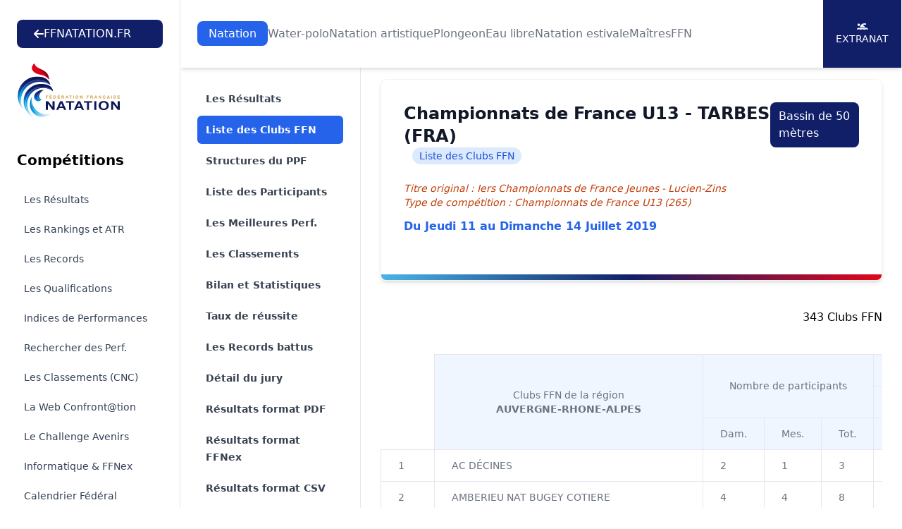

--- FILE ---
content_type: text/html; charset=UTF-8
request_url: https://ffn.extranat.fr/webffn/resultats.php?idact=nat&idcpt=59563&go=clb
body_size: 22333
content:

<!DOCTYPE html>
<html lang="fr" class="scroll-smooth">
<head>
    <meta http-equiv="Content-Type" content="text/html; charset=utf8">
    <title>Fédération Française de Natation</title>

    <link rel="stylesheet" href="../media/css/newStyle.css">
    <meta name="viewport" content="width=device-width, initial-scale=1" />

    <link rel="stylesheet"
          href="https://cdnjs.cloudflare.com/ajax/libs/font-awesome/6.4.2/css/all.min.css">

	<script type="text/javascript" src="../media/js/jquery-1.11.1.min.js"></script>
	<script type="text/javascript" src="../media/js/jquery-ui.min.js"></script>
    <script src="https://cdnjs.cloudflare.com/ajax/libs/flowbite/1.8.1/flowbite.min.js"></script>

    <meta name="description" content="Explorez les résultats officiels des compétitions de natation organisées par la Fédération Française de Natation. Retrouvez les performances des nageurs, les classements, les records et suivez l'actualité de la natation française. Plongez dans l'univers de la natation compétitive avec la FFN et restez à jour sur les événements nationaux et internationaux.">
    <meta name="author" content="Fédération Française de Natation">
    <meta name="rights" content="© Fédération Française de Natation. Tous droits réservés.">

    <meta property="og:title" content="Fédération Française de Natation">
    <meta property="og:description" content="Explorez les résultats officiels des compétitions de natation organisées par la FFN.">
    <meta property="og:image" content="../media/img/logo/fb_tw.png">
    <meta property="og:url" content="https://ffn.extranat.fr/webffn/">

    <meta name="twitter:card" content="summary_large_image">
    <meta name="twitter:site" content="@FFNatation">
    <meta name="twitter:title" content="Fédération Française de Natation">
    <meta name="twitter:description" content="Explorez les résultats officiels des compétitions de natation organisées par la FFN.">
    <meta name="twitter:image" content="../media/img/logo/fb_tw.png">

    <link rel="icon" type="image/png" href="../media/img/logo/favicon.ico">
    <link rel="apple-touch-icon" sizes="180x180" href="../media/img/logo/apple-touch-icon.png">

            <link rel="canonical" href="https://ffn.extranat.fr/webffn/">
        <meta name="robots" content="index, follow">
    </head>

<body class="lg:ml-64">

<div id="page-loader" class="fixed inset-0 bg-black bg-opacity-50 z-[100] flex justify-center items-center">
    <div class="loader"></div>
</div>

<script src="../media/js/tooltip.js" type="text/JavaScript"></script>

<script>
 window.addEventListener('load', function() {
  hideLoader();
 });

 function hideLoader() {
  document.getElementById('page-loader').classList.add('hidden');
 }
</script>

<header class="bg-white pt-20 lg:pt-28 not-for-print">
    <div class="fixed lg:bg-white top-0 left-64 right-0 z-50 lg:shadow-md">
        <div class="pl-4 pr-4 xl:pr-0 sm:pl-6">
            <div class="flex h-24 items-center justify-center">
                <div class="lg:flex lg:items-center lg:gap-12 lg:justify-center xl:justify-between lg:flex-wrap w-full">
                    <a href="https://ffnatation.fr/" class="bg-[#111F69] py-2 px-6 text-white rounded-lg hidden min-[1740px]:flex flex-wrap items-center gap-4">
                        <i class="fa-solid fa-arrow-left"></i>
                        FFNATATION.FR
                    </a>
                    <nav aria-label="Global" class="hidden lg:block">
                        <ul class="flex items-center gap-3 2xl:gap-6 text">
                                                            <li> <a class="transition py-2 px-4 text-white rounded-lg bg-blue-600" href="index.php?idact=nat">Natation</a>
                                                            <li> <a class="transition text-gray-500 hover:text-gray-500/75" href="index.php?idact=wp">Water-polo</a>
                                                            <li> <a class="transition text-gray-500 hover:text-gray-500/75" href="index.php?idact=ns">Natation artistique</a>
                                                            <li> <a class="transition text-gray-500 hover:text-gray-500/75" href="index.php?idact=pl">Plongeon</a>
                                                            <li> <a class="transition text-gray-500 hover:text-gray-500/75" href="index.php?idact=eau">Eau libre</a>
                                                            <li> <a class="transition text-gray-500 hover:text-gray-500/75" href="index.php?idact=ete">Natation estivale</a>
                                                            <li> <a class="transition text-gray-500 hover:text-gray-500/75" href="index.php?idact=mtr">Maîtres</a>
                                                            <li> <a class="transition text-gray-500 hover:text-gray-500/75" href="index.php?idact=ffn">FFN</a>
                                                    </ul>
                    </nav>
                    <div class="hidden xl:flex flex-wrap items-center bg-[#111F69] text-white text-sm h-24 uppercase">
                        <a href="https://www.liveffn.com/cgi-bin/liste_live.php" target="_blank" class="h-full w-28 border-r border-white justify-center flex-col items-center gap-2 hidden 2xl:flex">
                            <i class="fa-solid fa-play"></i>
                            Live
                        </a>
                        <a href="https://ffnboutique.com/" target="_blank" class="h-full w-28 border-r border-white justify-center flex-col items-center gap-2 hidden 2xl:flex">
                            <i class="fa-solid fa-cart-shopping"></i>
                            Boutique
                        </a>
                        <a href="https://extranat.fr/" target="_blank" class="h-full w-28 border-r border-white flex justify-center flex-col items-center gap-2">
                            <i class="fa-solid fa-person-swimming"></i>
                            Extranat
                        </a>
                    </div>
                </div>
            </div>
        </div>
    </div>

    <div class="antialiased bg-gray-50 lg:hidden not-for-print">
        <nav class="bg-white border-b border-gray-200 px-4 py-2.5 fixed left-0 right-0 top-0 z-50">
            <div class="flex flex-wrap justify-between items-center">
                <div class="flex justify-start items-center">
                    <button data-drawer-target="drawer-navigation" data-drawer-toggle="drawer-navigation" aria-controls="drawer-navigation" class="p-2 mr-2 text-gray-600 rounded-lg cursor-pointer lg:hidden hover:text-gray-900 hover:bg-gray-100 focus:bg-gray-100 focus:ring-2 focus:ring-gray-100">
                        <i class="fa-solid fa-bars"></i>
                        <span class="sr-only">Menu</span>
                    </button>
                </div>
                <a href="/" aria-label="Brand">
                    <img src="../media/img/logo.svg" alt="FFN Logo" width="80px">
                </a>
            </div>
        </nav>

        <aside class="fixed top-0 left-0 z-40 w-64 h-screen pt-14 transition-transform -translate-x-full bg-white border-r border-gray-200 lg:translate-x-0 not-for-print" aria-label="Sidenav" id="drawer-navigation">
            <div class="overflow-y-auto py-5 px-3 h-full bg-white">
                <ul class="space-y-2">
                    <a href="https://ffnatation.fr/" class="bg-[#111F69] py-2 px-6 text-white rounded-lg mb-4 flex flex-wrap items-center gap-4 xl:hidden">
                        <i class="fa-solid fa-arrow-left"></i>
                        FFNATATION.FR
                    </a>
                                            <li>
                            <button type="button" class="flex items-center p-2 w-full text-base font-medium rounded-lg transition duration-75 group hover:bg-gray-100 text-[#111F69]" aria-controls="dropdown-pages-nat" data-collapse-toggle="dropdown-pages-nat">
                                <span class="flex-1 ml-3 text-left whitespace-nowrap">Natation</span>
                                <i class="fa-solid fa-chevron-down"></i>
                            </button>

                            <ul id="dropdown-pages-nat" class="hidden py-2 space-y-2">
                                                                    <li>
                                        <a href="/webffn/competitions.php?idact=nat" class="flex items-center p-2 pl-11 w-full text-base font-medium text-gray-900 rounded-lg transition duration-75 group hover:bg-gray-100">Les Résultats</a>
                                    </li>
                                                                    <li>
                                        <a href="/webffn/nat_rankings.php?idact=nat" class="flex items-center p-2 pl-11 w-full text-base font-medium text-gray-900 rounded-lg transition duration-75 group hover:bg-gray-100">Les Rankings et ATR</a>
                                    </li>
                                                                    <li>
                                        <a href="/webffn/nat_records.php?idact=nat" class="flex items-center p-2 pl-11 w-full text-base font-medium text-gray-900 rounded-lg transition duration-75 group hover:bg-gray-100">Les Records</a>
                                    </li>
                                                                    <li>
                                        <a href="/webffn/nat_perfs.php?idact=nat" class="flex items-center p-2 pl-11 w-full text-base font-medium text-gray-900 rounded-lg transition duration-75 group hover:bg-gray-100">Les Qualifications</a>
                                    </li>
                                                                    <li>
                                        <a href="/webffn/nat_indices.php?idact=nat" class="flex items-center p-2 pl-11 w-full text-base font-medium text-gray-900 rounded-lg transition duration-75 group hover:bg-gray-100">Indices de Performances</a>
                                    </li>
                                                                    <li>
                                        <a href="/webffn/nat_recherche.php?idact=nat" class="flex items-center p-2 pl-11 w-full text-base font-medium text-gray-900 rounded-lg transition duration-75 group hover:bg-gray-100">Rechercher des Perf.</a>
                                    </li>
                                                                    <li>
                                        <a href="/webffn/nat_classements.php?idact=nat" class="flex items-center p-2 pl-11 w-full text-base font-medium text-gray-900 rounded-lg transition duration-75 group hover:bg-gray-100">Les Classements (CNC)</a>
                                    </li>
                                                                    <li>
                                        <a href="/webffn/nat_web.php?idact=nat" class="flex items-center p-2 pl-11 w-full text-base font-medium text-gray-900 rounded-lg transition duration-75 group hover:bg-gray-100">La Web Confront@tion</a>
                                    </li>
                                                                    <li>
                                        <a href="/webffn/nat_avenirs.php?idact=nat" class="flex items-center p-2 pl-11 w-full text-base font-medium text-gray-900 rounded-lg transition duration-75 group hover:bg-gray-100">Le Challenge Avenirs</a>
                                    </li>
                                                                    <li>
                                        <a href="/webffn/nat_informatique.php?idact=nat" class="flex items-center p-2 pl-11 w-full text-base font-medium text-gray-900 rounded-lg transition duration-75 group hover:bg-gray-100">Informatique & FFNex</a>
                                    </li>
                                                                    <li>
                                        <a href="/webffn/calendrier.php?idact=nat" class="flex items-center p-2 pl-11 w-full text-base font-medium text-gray-900 rounded-lg transition duration-75 group hover:bg-gray-100">Calendrier Fédéral</a>
                                    </li>
                                                                    <li>
                                        <a href="/webffn/meetings.php?idact=nat" class="flex items-center p-2 pl-11 w-full text-base font-medium text-gray-900 rounded-lg transition duration-75 group hover:bg-gray-100">Meeting labellisés</a>
                                    </li>
                                                            </ul>
                        </li>
                                            <li>
                            <button type="button" class="flex items-center p-2 w-full text-base font-medium rounded-lg transition duration-75 group hover:bg-gray-100 text-gray-900" aria-controls="dropdown-pages-wp" data-collapse-toggle="dropdown-pages-wp">
                                <span class="flex-1 ml-3 text-left whitespace-nowrap">Water-polo</span>
                                <i class="fa-solid fa-chevron-down"></i>
                            </button>

                            <ul id="dropdown-pages-wp" class="hidden py-2 space-y-2">
                                                                    <li>
                                        <a href="/webffn/wp_results.php?idact=wp" class="flex items-center p-2 pl-11 w-full text-base font-medium text-gray-900 rounded-lg transition duration-75 group hover:bg-gray-100">Les Résultats</a>
                                    </li>
                                                                    <li>
                                        <a href="/webffn/wp_calendar.php?idact=wp" class="flex items-center p-2 pl-11 w-full text-base font-medium text-gray-900 rounded-lg transition duration-75 group hover:bg-gray-100">Le Calendrier du WP</a>
                                    </li>
                                                                    <li>
                                        <a href="/webffn/wp_buteur.php?idact=wp" class="flex items-center p-2 pl-11 w-full text-base font-medium text-gray-900 rounded-lg transition duration-75 group hover:bg-gray-100">Classements des buteurs</a>
                                    </li>
                                                                    <li>
                                        <a href="/webffn/wp_stat.php?idact=wp" class="flex items-center p-2 pl-11 w-full text-base font-medium text-gray-900 rounded-lg transition duration-75 group hover:bg-gray-100">Statistiques</a>
                                    </li>
                                                                    <li>
                                        <a href="/webffn/calendrier.php?idact=wp" class="flex items-center p-2 pl-11 w-full text-base font-medium text-gray-900 rounded-lg transition duration-75 group hover:bg-gray-100">Calendrier Fédéral</a>
                                    </li>
                                                            </ul>
                        </li>
                                            <li>
                            <button type="button" class="flex items-center p-2 w-full text-base font-medium rounded-lg transition duration-75 group hover:bg-gray-100 text-gray-900" aria-controls="dropdown-pages-ns" data-collapse-toggle="dropdown-pages-ns">
                                <span class="flex-1 ml-3 text-left whitespace-nowrap">Natation artistique</span>
                                <i class="fa-solid fa-chevron-down"></i>
                            </button>

                            <ul id="dropdown-pages-ns" class="hidden py-2 space-y-2">
                                                                    <li>
                                        <a href="/webffn/na_competitions.php?idact=ns" class="flex items-center p-2 pl-11 w-full text-base font-medium text-gray-900 rounded-lg transition duration-75 group hover:bg-gray-100">Les Résultats</a>
                                    </li>
                                                                    <li>
                                        <a href="/webffn/calendrier.php?idact=ns" class="flex items-center p-2 pl-11 w-full text-base font-medium text-gray-900 rounded-lg transition duration-75 group hover:bg-gray-100">Calendrier Fédéral</a>
                                    </li>
                                                            </ul>
                        </li>
                                            <li>
                            <button type="button" class="flex items-center p-2 w-full text-base font-medium rounded-lg transition duration-75 group hover:bg-gray-100 text-gray-900" aria-controls="dropdown-pages-pl" data-collapse-toggle="dropdown-pages-pl">
                                <span class="flex-1 ml-3 text-left whitespace-nowrap">Plongeon</span>
                                <i class="fa-solid fa-chevron-down"></i>
                            </button>

                            <ul id="dropdown-pages-pl" class="hidden py-2 space-y-2">
                                                                    <li>
                                        <a href="/webffn/calendrier.php?idact=pl" class="flex items-center p-2 pl-11 w-full text-base font-medium text-gray-900 rounded-lg transition duration-75 group hover:bg-gray-100">Calendrier Fédéral</a>
                                    </li>
                                                            </ul>
                        </li>
                                            <li>
                            <button type="button" class="flex items-center p-2 w-full text-base font-medium rounded-lg transition duration-75 group hover:bg-gray-100 text-gray-900" aria-controls="dropdown-pages-eau" data-collapse-toggle="dropdown-pages-eau">
                                <span class="flex-1 ml-3 text-left whitespace-nowrap">Eau libre</span>
                                <i class="fa-solid fa-chevron-down"></i>
                            </button>

                            <ul id="dropdown-pages-eau" class="hidden py-2 space-y-2">
                                                                    <li>
                                        <a href="/webffn/eau_compets.php?idact=eau" class="flex items-center p-2 pl-11 w-full text-base font-medium text-gray-900 rounded-lg transition duration-75 group hover:bg-gray-100">Les Résultats</a>
                                    </li>
                                                                    <li>
                                        <a href="/webffn/eau_classements.php?idact=eau" class="flex items-center p-2 pl-11 w-full text-base font-medium text-gray-900 rounded-lg transition duration-75 group hover:bg-gray-100">Les Classements (CNC)</a>
                                    </li>
                                                                    <li>
                                        <a href="/webffn/eau_records.php?idact=eau" class="flex items-center p-2 pl-11 w-full text-base font-medium text-gray-900 rounded-lg transition duration-75 group hover:bg-gray-100">Records de France 5 km</a>
                                    </li>
                                                                    <li>
                                        <a href="/webffn/eau_rankings.php?idact=eau" class="flex items-center p-2 pl-11 w-full text-base font-medium text-gray-900 rounded-lg transition duration-75 group hover:bg-gray-100">Rankings Indoor 5 km</a>
                                    </li>
                                                                    <li>
                                        <a href="/webffn/calendrier.php?idact=eau" class="flex items-center p-2 pl-11 w-full text-base font-medium text-gray-900 rounded-lg transition duration-75 group hover:bg-gray-100">Calendrier Fédéral</a>
                                    </li>
                                                            </ul>
                        </li>
                                            <li>
                            <button type="button" class="flex items-center p-2 w-full text-base font-medium rounded-lg transition duration-75 group hover:bg-gray-100 text-gray-900" aria-controls="dropdown-pages-ete" data-collapse-toggle="dropdown-pages-ete">
                                <span class="flex-1 ml-3 text-left whitespace-nowrap">Natation estivale</span>
                                <i class="fa-solid fa-chevron-down"></i>
                            </button>

                            <ul id="dropdown-pages-ete" class="hidden py-2 space-y-2">
                                                                    <li>
                                        <a href="/webffn/competitions.php?idact=ete" class="flex items-center p-2 pl-11 w-full text-base font-medium text-gray-900 rounded-lg transition duration-75 group hover:bg-gray-100">Les Résultats</a>
                                    </li>
                                                                    <li>
                                        <a href="/webffn/ete_rankings.php?idact=ete" class="flex items-center p-2 pl-11 w-full text-base font-medium text-gray-900 rounded-lg transition duration-75 group hover:bg-gray-100">Les Rankings</a>
                                    </li>
                                                                    <li>
                                        <a href="/webffn/nat_perfs.php?idact=ete" class="flex items-center p-2 pl-11 w-full text-base font-medium text-gray-900 rounded-lg transition duration-75 group hover:bg-gray-100">Les Qualifications</a>
                                    </li>
                                                                    <li>
                                        <a href="/webffn/nat_recherche.php?idact=ete" class="flex items-center p-2 pl-11 w-full text-base font-medium text-gray-900 rounded-lg transition duration-75 group hover:bg-gray-100">Rechercher des Perf.</a>
                                    </li>
                                                                    <li>
                                        <a href="/webffn/ete_classements.php?idact=ete" class="flex items-center p-2 pl-11 w-full text-base font-medium text-gray-900 rounded-lg transition duration-75 group hover:bg-gray-100">Les Classements (CNC)</a>
                                    </li>
                                                                    <li>
                                        <a href="/webffn/calendrier.php?idact=ete" class="flex items-center p-2 pl-11 w-full text-base font-medium text-gray-900 rounded-lg transition duration-75 group hover:bg-gray-100">Calendrier Fédéral</a>
                                    </li>
                                                            </ul>
                        </li>
                                            <li>
                            <button type="button" class="flex items-center p-2 w-full text-base font-medium rounded-lg transition duration-75 group hover:bg-gray-100 text-gray-900" aria-controls="dropdown-pages-mtr" data-collapse-toggle="dropdown-pages-mtr">
                                <span class="flex-1 ml-3 text-left whitespace-nowrap">Maîtres</span>
                                <i class="fa-solid fa-chevron-down"></i>
                            </button>

                            <ul id="dropdown-pages-mtr" class="hidden py-2 space-y-2">
                                                                    <li>
                                        <a href="/webffn/competitions.php?idact=mtr" class="flex items-center p-2 pl-11 w-full text-base font-medium text-gray-900 rounded-lg transition duration-75 group hover:bg-gray-100">Les Résultats</a>
                                    </li>
                                                                    <li>
                                        <a href="/webffn/mtr_rankings.php?idact=mtr" class="flex items-center p-2 pl-11 w-full text-base font-medium text-gray-900 rounded-lg transition duration-75 group hover:bg-gray-100">Les Rankings nationaux</a>
                                    </li>
                                                                    <li>
                                        <a href="/webffn/mtr_circuit_federal.php?idact=mtr" class="flex items-center p-2 pl-11 w-full text-base font-medium text-gray-900 rounded-lg transition duration-75 group hover:bg-gray-100">Le Circuit Fédéral</a>
                                    </li>
                                                                    <li>
                                        <a href="/webffn/mtr_records.php?idact=mtr" class="flex items-center p-2 pl-11 w-full text-base font-medium text-gray-900 rounded-lg transition duration-75 group hover:bg-gray-100">Les Records</a>
                                    </li>
                                                                    <li>
                                        <a href="/webffn/mtr_classements.php?idact=mtr" class="flex items-center p-2 pl-11 w-full text-base font-medium text-gray-900 rounded-lg transition duration-75 group hover:bg-gray-100">Les Classements (CNC)</a>
                                    </li>
                                                                    <li>
                                        <a href="/webffn/nat_recherche.php?idact=mtr" class="flex items-center p-2 pl-11 w-full text-base font-medium text-gray-900 rounded-lg transition duration-75 group hover:bg-gray-100">Rechercher des Perf.</a>
                                    </li>
                                                                    <li>
                                        <a href="/webffn/mtr_perfs.php?idact=mtr" class="flex items-center p-2 pl-11 w-full text-base font-medium text-gray-900 rounded-lg transition duration-75 group hover:bg-gray-100">Les Qualifications</a>
                                    </li>
                                                                    <li>
                                        <a href="/webffn/calendrier.php?idact=mtr" class="flex items-center p-2 pl-11 w-full text-base font-medium text-gray-900 rounded-lg transition duration-75 group hover:bg-gray-100">Calendrier Fédéral</a>
                                    </li>
                                                                    <li>
                                        <a href="/webffn/meetings.php?idact=mtr" class="flex items-center p-2 pl-11 w-full text-base font-medium text-gray-900 rounded-lg transition duration-75 group hover:bg-gray-100">Meeting labellisés</a>
                                    </li>
                                                            </ul>
                        </li>
                                            <li>
                            <button type="button" class="flex items-center p-2 w-full text-base font-medium rounded-lg transition duration-75 group hover:bg-gray-100 text-gray-900" aria-controls="dropdown-pages-ffn" data-collapse-toggle="dropdown-pages-ffn">
                                <span class="flex-1 ml-3 text-left whitespace-nowrap">FFN</span>
                                <i class="fa-solid fa-chevron-down"></i>
                            </button>

                            <ul id="dropdown-pages-ffn" class="hidden py-2 space-y-2">
                                                                    <li>
                                        <a href="/webffn/ffn_recompenses.php?idact=ffn" class="flex items-center p-2 pl-11 w-full text-base font-medium text-gray-900 rounded-lg transition duration-75 group hover:bg-gray-100">Récompenses fédérales</a>
                                    </li>
                                                                    <li>
                                        <a href="/webffn/calendrier.php?idact=ffn" class="flex items-center p-2 pl-11 w-full text-base font-medium text-gray-900 rounded-lg transition duration-75 group hover:bg-gray-100">Calendrier Fédéral</a>
                                    </li>
                                                                    <li>
                                        <a href="/webffn/recherche_licence.php?idact=ffn" class="flex items-center p-2 pl-11 w-full text-base font-medium text-gray-900 rounded-lg transition duration-75 group hover:bg-gray-100">Recherche Licence</a>
                                    </li>
                                                            </ul>
                        </li>
                                    </ul>
            </div>
        </aside>
    </div>
</header>

<div id="docs-sidebar" class="hs-overlay hs-overlay-open:translate-x-0 -translate-x-full transition-all duration-300 transform hidden fixed top-0 left-0 bottom-0 z-[60] w-64 bg-white border-r border-gray-200 pt-7 pb-10 overflow-y-auto scrollbar-y lg:block lg:translate-x-0 lg:right-auto lg:bottom-0 not-for-print">
    <div class="px-6 mb-4">
        <a href="https://ffnatation.fr/" class="bg-[#111F69] py-2 px-6 text-white rounded-lg mb-4 flex flex-wrap items-center gap-4 min-[1740px]:hidden">
            <i class="fa-solid fa-arrow-left"></i>
            FFNATATION.FR
        </a>
        <a href="/" aria-label="Brand">
            <img src="../media/img/logo.svg" alt="FFN Logo">
        </a>
    </div>
    <nav class="hs-accordion-group p-6 w-full flex flex-col flex-wrap" data-hs-accordion-always-open>
        <ul class="space-y-1.5">
            <li class="mb-6 text-xl font-bold">Compétitions</li>

                            <li> <a class="flex items-center gap-x-3.5 py-2 px-2.5 text-sm rounded-md transition duration-75 ease-in-out text-slate-700 hover:bg-gray-100" href="/webffn/competitions.php?idact=nat">Les Résultats</a>
                            <li> <a class="flex items-center gap-x-3.5 py-2 px-2.5 text-sm rounded-md transition duration-75 ease-in-out text-slate-700 hover:bg-gray-100" href="/webffn/nat_rankings.php?idact=nat">Les Rankings et ATR</a>
                            <li> <a class="flex items-center gap-x-3.5 py-2 px-2.5 text-sm rounded-md transition duration-75 ease-in-out text-slate-700 hover:bg-gray-100" href="/webffn/nat_records.php?idact=nat">Les Records</a>
                            <li> <a class="flex items-center gap-x-3.5 py-2 px-2.5 text-sm rounded-md transition duration-75 ease-in-out text-slate-700 hover:bg-gray-100" href="/webffn/nat_perfs.php?idact=nat">Les Qualifications</a>
                            <li> <a class="flex items-center gap-x-3.5 py-2 px-2.5 text-sm rounded-md transition duration-75 ease-in-out text-slate-700 hover:bg-gray-100" href="/webffn/nat_indices.php?idact=nat">Indices de Performances</a>
                            <li> <a class="flex items-center gap-x-3.5 py-2 px-2.5 text-sm rounded-md transition duration-75 ease-in-out text-slate-700 hover:bg-gray-100" href="/webffn/nat_recherche.php?idact=nat">Rechercher des Perf.</a>
                            <li> <a class="flex items-center gap-x-3.5 py-2 px-2.5 text-sm rounded-md transition duration-75 ease-in-out text-slate-700 hover:bg-gray-100" href="/webffn/nat_classements.php?idact=nat">Les Classements (CNC)</a>
                            <li> <a class="flex items-center gap-x-3.5 py-2 px-2.5 text-sm rounded-md transition duration-75 ease-in-out text-slate-700 hover:bg-gray-100" href="/webffn/nat_web.php?idact=nat">La Web Confront@tion</a>
                            <li> <a class="flex items-center gap-x-3.5 py-2 px-2.5 text-sm rounded-md transition duration-75 ease-in-out text-slate-700 hover:bg-gray-100" href="/webffn/nat_avenirs.php?idact=nat">Le Challenge Avenirs</a>
                            <li> <a class="flex items-center gap-x-3.5 py-2 px-2.5 text-sm rounded-md transition duration-75 ease-in-out text-slate-700 hover:bg-gray-100" href="/webffn/nat_informatique.php?idact=nat">Informatique & FFNex</a>
                            <li> <a class="flex items-center gap-x-3.5 py-2 px-2.5 text-sm rounded-md transition duration-75 ease-in-out text-slate-700 hover:bg-gray-100" href="/webffn/calendrier.php?idact=nat">Calendrier Fédéral</a>
                            <li> <a class="flex items-center gap-x-3.5 py-2 px-2.5 text-sm rounded-md transition duration-75 ease-in-out text-slate-700 hover:bg-gray-100" href="/webffn/meetings.php?idact=nat">Meeting labellisés</a>
                    </ul>
    </nav>
</div>

<!-- Menu de gauche -->
<div class="container mx-auto px-3 min-h-screen mb-10">
    <div class="mb-10 xl:mb-0 not-for-print">
        <div class="xl:hidden">
            <label for="Tab" class="sr-only">Onglets</label>
            <select onchange="window.location.href = this.value" id="Tab" class="w-full rounded-md border-0 py-2 text-gray-900 shadow-sm ring-1 ring-inset ring-gray-300 placeholder:text-gray-400 focus:ring-2 focus:ring-inset focus:ring-indigo-600 sm:text-sm sm:leading-6">
                                        <option value="resultats.php?idact=nat&idcpt=59563&go=epr" >
                            Les R&eacute;sultats                        </option>
                                                            <option value="resultats.php?idact=nat&idcpt=59563&go=clb" selected>
                            Liste des Clubs FFN                        </option>
                                                                            <option value="resultats.php?idact=nat&idcpt=59563&go=ppf" >
                            Structures du PPF                        </option>
                                                            <option value="resultats.php?idact=nat&idcpt=59563&go=nag" >
                            Liste des Participants                        </option>
                                                                            <option value="resultats.php?idact=nat&idcpt=59563&go=prf" >
                            Les Meilleures Perf.                        </option>
                                                            <option value="resultats.php?idact=nat&idcpt=59563&go=clt" >
                            Les Classements                        </option>
                                                            <option value="resultats.php?idact=nat&idcpt=59563&go=bil" >
                            Bilan et Statistiques                        </option>
                                                            <option value="resultats.php?idact=nat&idcpt=59563&go=mpp" >
                            Taux de r&eacute;ussite                        </option>
                                                            <option value="resultats.php?idact=nat&idcpt=59563&go=rec" >
                            Les Records battus                        </option>
                                                            <option value="resultats.php?idact=nat&idcpt=59563&go=off" >
                            D&eacute;tail du jury                        </option>
                                                    <option value="./resultats_pdf.php?idcpt=59563" >
                    Résultats format PDF
                </option>
                <option value="./resultats_ffnex.php?idcpt=59563" >
                    Résultats format FFNex
                </option>
                                <option value="./resultats_csv.php?idcpt=59563" >
                    Résultats format CSV
                </option>
            </select>
        </div>
    </div>

    <aside class="fixed inset-y-0 left-64 top-24 hidden w-64 overflow-y-auto border-r border-gray-200 px-4 py-6 sm:px-6 lg:px-8 xl:block bg-white not-for-print">
        <nav class="flex flex-1 flex-col" aria-label="Sidebar">
            <ul role="list" class="-mx-2 space-y-1">
                                        <li>
                            <a href="resultats.php?idact=nat&idcpt=59563&go=epr" class="text-gray-700 hover:text-[#111F69] hover:bg-gray-50 font-semibold group flex gap-x-3 rounded-md p-2 pl-3 text-sm leading-6">
                                Les R&eacute;sultats                            </a>
                        </li>
                                                            <li>
                            <a href="resultats.php?idact=nat&idcpt=59563&go=clb" class="text-white font-bold bg-blue-600 group flex gap-x-3 rounded-md p-2 pl-3 text-sm leading-6">
                                Liste des Clubs FFN                            </a>
                        </li>
                                                                            <li>
                            <a href="resultats.php?idact=nat&idcpt=59563&go=ppf" class="text-gray-700 hover:text-[#111F69] hover:bg-gray-50 font-semibold group flex gap-x-3 rounded-md p-2 pl-3 text-sm leading-6">
                                Structures du PPF                            </a>
                        </li>
                                                            <li>
                            <a href="resultats.php?idact=nat&idcpt=59563&go=nag" class="text-gray-700 hover:text-[#111F69] hover:bg-gray-50 font-semibold group flex gap-x-3 rounded-md p-2 pl-3 text-sm leading-6">
                                Liste des Participants                            </a>
                        </li>
                                                                            <li>
                            <a href="resultats.php?idact=nat&idcpt=59563&go=prf" class="text-gray-700 hover:text-[#111F69] hover:bg-gray-50 font-semibold group flex gap-x-3 rounded-md p-2 pl-3 text-sm leading-6">
                                Les Meilleures Perf.                            </a>
                        </li>
                                                            <li>
                            <a href="resultats.php?idact=nat&idcpt=59563&go=clt" class="text-gray-700 hover:text-[#111F69] hover:bg-gray-50 font-semibold group flex gap-x-3 rounded-md p-2 pl-3 text-sm leading-6">
                                Les Classements                            </a>
                        </li>
                                                            <li>
                            <a href="resultats.php?idact=nat&idcpt=59563&go=bil" class="text-gray-700 hover:text-[#111F69] hover:bg-gray-50 font-semibold group flex gap-x-3 rounded-md p-2 pl-3 text-sm leading-6">
                                Bilan et Statistiques                            </a>
                        </li>
                                                            <li>
                            <a href="resultats.php?idact=nat&idcpt=59563&go=mpp" class="text-gray-700 hover:text-[#111F69] hover:bg-gray-50 font-semibold group flex gap-x-3 rounded-md p-2 pl-3 text-sm leading-6">
                                Taux de r&eacute;ussite                            </a>
                        </li>
                                                            <li>
                            <a href="resultats.php?idact=nat&idcpt=59563&go=rec" class="text-gray-700 hover:text-[#111F69] hover:bg-gray-50 font-semibold group flex gap-x-3 rounded-md p-2 pl-3 text-sm leading-6">
                                Les Records battus                            </a>
                        </li>
                                                            <li>
                            <a href="resultats.php?idact=nat&idcpt=59563&go=off" class="text-gray-700 hover:text-[#111F69] hover:bg-gray-50 font-semibold group flex gap-x-3 rounded-md p-2 pl-3 text-sm leading-6">
                                D&eacute;tail du jury                            </a>
                        </li>
                                                    <li>
                    <a href="./resultats_pdf.php?idcpt=59563" class="text-gray-700 hover:text-indigo-600 hover:bg-gray-50 group flex gap-x-3 rounded-md p-2 pl-3 text-sm leading-6 font-semibold">
                        Résultats format PDF
                    </a>
                </li>
                <li>
                    <a href="./resultats_ffnex.php?idcpt=59563" class="text-gray-700 hover:text-indigo-600 hover:bg-gray-50 group flex gap-x-3 rounded-md p-2 pl-3 text-sm leading-6 font-semibold">
                        Résultats format FFNex
                    </a>
                </li>
                                <li>
                    <a href="./resultats_csv.php?idcpt=59563" class="text-gray-700 hover:text-indigo-600 hover:bg-gray-50 group flex gap-x-3 rounded-md p-2 pl-3 text-sm leading-6 font-semibold">
                        Résultats format CSV
                    </a>
                </li>
            </ul>
        </nav>
    </aside>

    <div class="xl:ml-64 px-4">
            <div class="relative block overflow-hidden rounded-lg border border-gray-100 p-4 sm:p-6 lg:p-8 shadow-md mb-10">
        <span class="absolute inset-x-0 bottom-0 h-2 bg-gradient-to-r from-[#4AB4E6] via-[#111F68] to-[#E2061A]"></span>

        <div class="sm:flex sm:justify-between sm:gap-4 mb-6">
    <div class="flex flex-wrap items-center">
        <h3 class="text-lg font-bold text-gray-900 sm:text-2xl">Championnats de France U13 - TARBES (FRA)</h3>
        <span class="rounded-full bg-blue-100 px-2.5 py-0.5 text-sm text-blue-700 sm:ml-3 my-1 sm:my-0">Liste des Clubs FFN</span>
    </div>
            <div>
            <div class="bg-[#111F69] py-2 px-3 text-white rounded-lg my-1 sm:my-0"><span class="hidden md:inline-block">Bassin de</span> 50 mètres</div>
        </div>
    </div>

<div>
    <p class="text-sm italic text-orange-700">Titre original : Iers Championnats de France Jeunes - Lucien-Zins</p>
    <p class="text-sm italic text-orange-700 mb-3">Type de compétition : Championnats de France U13 (265)</p>
    <p class="font-bold text-blue-600">Du Jeudi 11 au Dimanche 14 Juillet 2019 <span class="text-sm italic text-purple-600"></span></p>
    <p class="font-bold italic text-green-700"></p>
</div>

    <div class="mt-8 text-sm text-red-700">
                                    </div>
    </div>

    <div class="text-right mb-4">
        343 Clubs FFN    </div>

    <div class="relative overflow-x-auto mb-10">
        <table class="w-full text-sm text-left text-gray-500">

                                                    <tr>
                            <td class="px-6 py-3"></td>
                        </tr>
                    <tr class="text-center">
                        <td rowspan="3"></td>
                                                    <td class="px-6 py-3 border bg-blue-50" rowspan="3">Clubs FFN de la région <br> <b>AUVERGNE-RHONE-ALPES</b></td>
                                                <td class="px-6 py-3 border bg-blue-50" rowspan="2" colspan="3">Nombre de participants</td>
                        <td class="px-6 py-3 border bg-blue-50" colspan="8">Nombre de performances</td>
                    </tr>
                    <tr class="text-center bg-blue-50">
                        <td class="px-6 py-3 border" colspan="3">Individuelles</td>
                        <td class="px-6 py-3 border" colspan="4">Relais</td>
                        <td class="px-6 py-3 border" rowspan="2">Total</td>
                    </tr>
                    <tr class="text-center bg-blue-50">
                        <td class="px-6 py-3 border">Dam.</td>
                        <td class="px-6 py-3 border">Mes.</td>
                        <td class="px-6 py-3 border">Tot.</td>
                        <td class="px-6 py-3 border">Dam.</td>
                        <td class="px-6 py-3 border">Mes.</td>
                        <td class="px-6 py-3 border">Tot.</td>
                        <td class="px-6 py-3 border">Dam.</td>
                        <td class="px-6 py-3 border">Mes.</td>
                        <td class="px-6 py-3 border">Mix.</td>
                        <td class="px-6 py-3 border">Tot.</td>
                    </tr>
                
                <tr>
                    <td class="px-6 py-3 border">1</td>
                    <td class="px-6 py-3 border">
                        <a class="tippy-button flex flex-wrap items-center truncate" data-tippy-content="<b>Détail des résultats de ce club" href="resultats.php?idact=nat&idcpt=59563&go=res&idclb=7">
                                                        AC DÉCINES                        </a>
                    </td>
                    <td class="px-6 py-3 border">2</td>
                    <td class="px-6 py-3 border">1</td>
                    <td class="px-6 py-3 border">3</td>
                    <td class="px-6 py-3 border">9</td>
                    <td class="px-6 py-3 border">6</td>
                    <td class="px-6 py-3 border">15</td>
                    <td class="px-6 py-3 border">--</td>
                    <td class="px-6 py-3 border">--</td>
                    <td class="px-6 py-3 border">--</td>
                    <td class="px-6 py-3 border">--</td>
                    <td class="px-6 py-3 border">15</td>
                </tr>

                
                <tr>
                    <td class="px-6 py-3 border">2</td>
                    <td class="px-6 py-3 border">
                        <a class="tippy-button flex flex-wrap items-center truncate" data-tippy-content="<b>Détail des résultats de ce club" href="resultats.php?idact=nat&idcpt=59563&go=res&idclb=806">
                                                        AMBERIEU NAT BUGEY COTIERE                        </a>
                    </td>
                    <td class="px-6 py-3 border">4</td>
                    <td class="px-6 py-3 border">4</td>
                    <td class="px-6 py-3 border">8</td>
                    <td class="px-6 py-3 border">14</td>
                    <td class="px-6 py-3 border">18</td>
                    <td class="px-6 py-3 border">32</td>
                    <td class="px-6 py-3 border">2</td>
                    <td class="px-6 py-3 border">2</td>
                    <td class="px-6 py-3 border">2</td>
                    <td class="px-6 py-3 border">6</td>
                    <td class="px-6 py-3 border">38</td>
                </tr>

                
                <tr>
                    <td class="px-6 py-3 border">3</td>
                    <td class="px-6 py-3 border">
                        <a class="tippy-button flex flex-wrap items-center truncate" data-tippy-content="<b>Détail des résultats de ce club" href="resultats.php?idact=nat&idcpt=59563&go=res&idclb=628">
                                                        ANNEMASSE NATATION                        </a>
                    </td>
                    <td class="px-6 py-3 border">6</td>
                    <td class="px-6 py-3 border">--</td>
                    <td class="px-6 py-3 border">6</td>
                    <td class="px-6 py-3 border">21</td>
                    <td class="px-6 py-3 border">--</td>
                    <td class="px-6 py-3 border">21</td>
                    <td class="px-6 py-3 border">2</td>
                    <td class="px-6 py-3 border">--</td>
                    <td class="px-6 py-3 border">--</td>
                    <td class="px-6 py-3 border">2</td>
                    <td class="px-6 py-3 border">23</td>
                </tr>

                
                <tr>
                    <td class="px-6 py-3 border">4</td>
                    <td class="px-6 py-3 border">
                        <a class="tippy-button flex flex-wrap items-center truncate" data-tippy-content="<b>Détail des résultats de ce club" href="resultats.php?idact=nat&idcpt=59563&go=res&idclb=61">
                                                        AQUATIC CLUB FIDESIEN                        </a>
                    </td>
                    <td class="px-6 py-3 border">--</td>
                    <td class="px-6 py-3 border">1</td>
                    <td class="px-6 py-3 border">1</td>
                    <td class="px-6 py-3 border">--</td>
                    <td class="px-6 py-3 border">4</td>
                    <td class="px-6 py-3 border">4</td>
                    <td class="px-6 py-3 border">--</td>
                    <td class="px-6 py-3 border">--</td>
                    <td class="px-6 py-3 border">--</td>
                    <td class="px-6 py-3 border">--</td>
                    <td class="px-6 py-3 border">4</td>
                </tr>

                
                <tr>
                    <td class="px-6 py-3 border">5</td>
                    <td class="px-6 py-3 border">
                        <a class="tippy-button flex flex-wrap items-center truncate" data-tippy-content="<b>Détail des résultats de ce club" href="resultats.php?idact=nat&idcpt=59563&go=res&idclb=208">
                                                        AS ROANNE NATATION                        </a>
                    </td>
                    <td class="px-6 py-3 border">1</td>
                    <td class="px-6 py-3 border">--</td>
                    <td class="px-6 py-3 border">1</td>
                    <td class="px-6 py-3 border">2</td>
                    <td class="px-6 py-3 border">--</td>
                    <td class="px-6 py-3 border">2</td>
                    <td class="px-6 py-3 border">--</td>
                    <td class="px-6 py-3 border">--</td>
                    <td class="px-6 py-3 border">--</td>
                    <td class="px-6 py-3 border">--</td>
                    <td class="px-6 py-3 border">2</td>
                </tr>

                
                <tr>
                    <td class="px-6 py-3 border">6</td>
                    <td class="px-6 py-3 border">
                        <a class="tippy-button flex flex-wrap items-center truncate" data-tippy-content="<b>Détail des résultats de ce club" href="resultats.php?idact=nat&idcpt=59563&go=res&idclb=892">
                                                        ASM CHAMALIERES NATATION                        </a>
                    </td>
                    <td class="px-6 py-3 border">5</td>
                    <td class="px-6 py-3 border">5</td>
                    <td class="px-6 py-3 border">10</td>
                    <td class="px-6 py-3 border">26</td>
                    <td class="px-6 py-3 border">28</td>
                    <td class="px-6 py-3 border">54</td>
                    <td class="px-6 py-3 border">2</td>
                    <td class="px-6 py-3 border">2</td>
                    <td class="px-6 py-3 border">--</td>
                    <td class="px-6 py-3 border">4</td>
                    <td class="px-6 py-3 border">58</td>
                </tr>

                
                <tr>
                    <td class="px-6 py-3 border">7</td>
                    <td class="px-6 py-3 border">
                        <a class="tippy-button flex flex-wrap items-center truncate" data-tippy-content="<b>Détail des résultats de ce club" href="resultats.php?idact=nat&idcpt=59563&go=res&idclb=384">
                                                        ASPTT CLERMONT-FERRAND                        </a>
                    </td>
                    <td class="px-6 py-3 border">1</td>
                    <td class="px-6 py-3 border">--</td>
                    <td class="px-6 py-3 border">1</td>
                    <td class="px-6 py-3 border">13</td>
                    <td class="px-6 py-3 border">--</td>
                    <td class="px-6 py-3 border">13</td>
                    <td class="px-6 py-3 border">--</td>
                    <td class="px-6 py-3 border">--</td>
                    <td class="px-6 py-3 border">--</td>
                    <td class="px-6 py-3 border">--</td>
                    <td class="px-6 py-3 border">13</td>
                </tr>

                
                <tr>
                    <td class="px-6 py-3 border">8</td>
                    <td class="px-6 py-3 border">
                        <a class="tippy-button flex flex-wrap items-center truncate" data-tippy-content="<b>Détail des résultats de ce club" href="resultats.php?idact=nat&idcpt=59563&go=res&idclb=1028">
                                                        C NAUTIQUE DU GRÉSIVAUDAN                        </a>
                    </td>
                    <td class="px-6 py-3 border">1</td>
                    <td class="px-6 py-3 border">--</td>
                    <td class="px-6 py-3 border">1</td>
                    <td class="px-6 py-3 border">4</td>
                    <td class="px-6 py-3 border">--</td>
                    <td class="px-6 py-3 border">4</td>
                    <td class="px-6 py-3 border">--</td>
                    <td class="px-6 py-3 border">--</td>
                    <td class="px-6 py-3 border">--</td>
                    <td class="px-6 py-3 border">--</td>
                    <td class="px-6 py-3 border">4</td>
                </tr>

                
                <tr>
                    <td class="px-6 py-3 border">9</td>
                    <td class="px-6 py-3 border">
                        <a class="tippy-button flex flex-wrap items-center truncate" data-tippy-content="<b>Détail des résultats de ce club" href="resultats.php?idact=nat&idcpt=59563&go=res&idclb=372">
                                                        CERCLE DES NAGEURS DE PRIVAS                        </a>
                    </td>
                    <td class="px-6 py-3 border">--</td>
                    <td class="px-6 py-3 border">1</td>
                    <td class="px-6 py-3 border">1</td>
                    <td class="px-6 py-3 border">--</td>
                    <td class="px-6 py-3 border">5</td>
                    <td class="px-6 py-3 border">5</td>
                    <td class="px-6 py-3 border">--</td>
                    <td class="px-6 py-3 border">--</td>
                    <td class="px-6 py-3 border">--</td>
                    <td class="px-6 py-3 border">--</td>
                    <td class="px-6 py-3 border">5</td>
                </tr>

                
                <tr>
                    <td class="px-6 py-3 border">10</td>
                    <td class="px-6 py-3 border">
                        <a class="tippy-button flex flex-wrap items-center truncate" data-tippy-content="<b>Détail des résultats de ce club" href="resultats.php?idact=nat&idcpt=59563&go=res&idclb=1007">
                                                        CHASSIEU NATATION                        </a>
                    </td>
                    <td class="px-6 py-3 border">--</td>
                    <td class="px-6 py-3 border">1</td>
                    <td class="px-6 py-3 border">1</td>
                    <td class="px-6 py-3 border">--</td>
                    <td class="px-6 py-3 border">2</td>
                    <td class="px-6 py-3 border">2</td>
                    <td class="px-6 py-3 border">--</td>
                    <td class="px-6 py-3 border">--</td>
                    <td class="px-6 py-3 border">--</td>
                    <td class="px-6 py-3 border">--</td>
                    <td class="px-6 py-3 border">2</td>
                </tr>

                
                <tr>
                    <td class="px-6 py-3 border">11</td>
                    <td class="px-6 py-3 border">
                        <a class="tippy-button flex flex-wrap items-center truncate" data-tippy-content="<b>Détail des résultats de ce club" href="resultats.php?idact=nat&idcpt=59563&go=res&idclb=2488">
                                                        CLUB DE NATATION DE SASSENAGE                        </a>
                    </td>
                    <td class="px-6 py-3 border">1</td>
                    <td class="px-6 py-3 border">--</td>
                    <td class="px-6 py-3 border">1</td>
                    <td class="px-6 py-3 border">8</td>
                    <td class="px-6 py-3 border">--</td>
                    <td class="px-6 py-3 border">8</td>
                    <td class="px-6 py-3 border">--</td>
                    <td class="px-6 py-3 border">--</td>
                    <td class="px-6 py-3 border">--</td>
                    <td class="px-6 py-3 border">--</td>
                    <td class="px-6 py-3 border">8</td>
                </tr>

                
                <tr>
                    <td class="px-6 py-3 border">12</td>
                    <td class="px-6 py-3 border">
                        <a class="tippy-button flex flex-wrap items-center truncate" data-tippy-content="<b>Détail des résultats de ce club" href="resultats.php?idact=nat&idcpt=59563&go=res&idclb=591">
                                                        CMO VÉNISSIEUX                        </a>
                    </td>
                    <td class="px-6 py-3 border">--</td>
                    <td class="px-6 py-3 border">1</td>
                    <td class="px-6 py-3 border">1</td>
                    <td class="px-6 py-3 border">--</td>
                    <td class="px-6 py-3 border">2</td>
                    <td class="px-6 py-3 border">2</td>
                    <td class="px-6 py-3 border">--</td>
                    <td class="px-6 py-3 border">--</td>
                    <td class="px-6 py-3 border">--</td>
                    <td class="px-6 py-3 border">--</td>
                    <td class="px-6 py-3 border">2</td>
                </tr>

                
                <tr>
                    <td class="px-6 py-3 border">13</td>
                    <td class="px-6 py-3 border">
                        <a class="tippy-button flex flex-wrap items-center truncate" data-tippy-content="<b>Détail des résultats de ce club" href="resultats.php?idact=nat&idcpt=59563&go=res&idclb=203">
                                                        CN BOURG-EN-BRESSE                        </a>
                    </td>
                    <td class="px-6 py-3 border">3</td>
                    <td class="px-6 py-3 border">1</td>
                    <td class="px-6 py-3 border">4</td>
                    <td class="px-6 py-3 border">15</td>
                    <td class="px-6 py-3 border">6</td>
                    <td class="px-6 py-3 border">21</td>
                    <td class="px-6 py-3 border">--</td>
                    <td class="px-6 py-3 border">--</td>
                    <td class="px-6 py-3 border">--</td>
                    <td class="px-6 py-3 border">--</td>
                    <td class="px-6 py-3 border">21</td>
                </tr>

                
                <tr>
                    <td class="px-6 py-3 border">14</td>
                    <td class="px-6 py-3 border">
                        <a class="tippy-button flex flex-wrap items-center truncate" data-tippy-content="<b>Détail des résultats de ce club" href="resultats.php?idact=nat&idcpt=59563&go=res&idclb=438">
                                                        CN TARARE                        </a>
                    </td>
                    <td class="px-6 py-3 border">1</td>
                    <td class="px-6 py-3 border">--</td>
                    <td class="px-6 py-3 border">1</td>
                    <td class="px-6 py-3 border">2</td>
                    <td class="px-6 py-3 border">--</td>
                    <td class="px-6 py-3 border">2</td>
                    <td class="px-6 py-3 border">--</td>
                    <td class="px-6 py-3 border">--</td>
                    <td class="px-6 py-3 border">--</td>
                    <td class="px-6 py-3 border">--</td>
                    <td class="px-6 py-3 border">2</td>
                </tr>

                
                <tr>
                    <td class="px-6 py-3 border">15</td>
                    <td class="px-6 py-3 border">
                        <a class="tippy-button flex flex-wrap items-center truncate" data-tippy-content="<b>Détail des résultats de ce club" href="resultats.php?idact=nat&idcpt=59563&go=res&idclb=240">
                                                        CN THONON-LES-BAINS                        </a>
                    </td>
                    <td class="px-6 py-3 border">2</td>
                    <td class="px-6 py-3 border">--</td>
                    <td class="px-6 py-3 border">2</td>
                    <td class="px-6 py-3 border">11</td>
                    <td class="px-6 py-3 border">--</td>
                    <td class="px-6 py-3 border">11</td>
                    <td class="px-6 py-3 border">--</td>
                    <td class="px-6 py-3 border">--</td>
                    <td class="px-6 py-3 border">--</td>
                    <td class="px-6 py-3 border">--</td>
                    <td class="px-6 py-3 border">11</td>
                </tr>

                
                <tr>
                    <td class="px-6 py-3 border">16</td>
                    <td class="px-6 py-3 border">
                        <a class="tippy-button flex flex-wrap items-center truncate" data-tippy-content="<b>Détail des résultats de ce club" href="resultats.php?idact=nat&idcpt=59563&go=res&idclb=429">
                                                        CNSR CLUSES                        </a>
                    </td>
                    <td class="px-6 py-3 border">--</td>
                    <td class="px-6 py-3 border">1</td>
                    <td class="px-6 py-3 border">1</td>
                    <td class="px-6 py-3 border">--</td>
                    <td class="px-6 py-3 border">4</td>
                    <td class="px-6 py-3 border">4</td>
                    <td class="px-6 py-3 border">--</td>
                    <td class="px-6 py-3 border">--</td>
                    <td class="px-6 py-3 border">--</td>
                    <td class="px-6 py-3 border">--</td>
                    <td class="px-6 py-3 border">4</td>
                </tr>

                
                <tr>
                    <td class="px-6 py-3 border">17</td>
                    <td class="px-6 py-3 border">
                        <a class="tippy-button flex flex-wrap items-center truncate" data-tippy-content="<b>Détail des résultats de ce club" href="resultats.php?idact=nat&idcpt=59563&go=res&idclb=241">
                                                        DAUPHINS D'ANNECY                        </a>
                    </td>
                    <td class="px-6 py-3 border">1</td>
                    <td class="px-6 py-3 border">3</td>
                    <td class="px-6 py-3 border">4</td>
                    <td class="px-6 py-3 border">14</td>
                    <td class="px-6 py-3 border">23</td>
                    <td class="px-6 py-3 border">37</td>
                    <td class="px-6 py-3 border">--</td>
                    <td class="px-6 py-3 border">--</td>
                    <td class="px-6 py-3 border">--</td>
                    <td class="px-6 py-3 border">--</td>
                    <td class="px-6 py-3 border">37</td>
                </tr>

                
                <tr>
                    <td class="px-6 py-3 border">18</td>
                    <td class="px-6 py-3 border">
                        <a class="tippy-button flex flex-wrap items-center truncate" data-tippy-content="<b>Détail des résultats de ce club" href="resultats.php?idact=nat&idcpt=59563&go=res&idclb=375">
                                                        DAUPHINS ROMANAIS PÉAGEOIS                        </a>
                    </td>
                    <td class="px-6 py-3 border">2</td>
                    <td class="px-6 py-3 border">4</td>
                    <td class="px-6 py-3 border">6</td>
                    <td class="px-6 py-3 border">10</td>
                    <td class="px-6 py-3 border">14</td>
                    <td class="px-6 py-3 border">24</td>
                    <td class="px-6 py-3 border">--</td>
                    <td class="px-6 py-3 border">2</td>
                    <td class="px-6 py-3 border">2</td>
                    <td class="px-6 py-3 border">4</td>
                    <td class="px-6 py-3 border">28</td>
                </tr>

                
                <tr>
                    <td class="px-6 py-3 border">19</td>
                    <td class="px-6 py-3 border">
                        <a class="tippy-button flex flex-wrap items-center truncate" data-tippy-content="<b>Détail des résultats de ce club" href="resultats.php?idact=nat&idcpt=59563&go=res&idclb=472">
                                                        EN PIERRELATTE ATOM'SPORTS                        </a>
                    </td>
                    <td class="px-6 py-3 border">1</td>
                    <td class="px-6 py-3 border">1</td>
                    <td class="px-6 py-3 border">2</td>
                    <td class="px-6 py-3 border">11</td>
                    <td class="px-6 py-3 border">2</td>
                    <td class="px-6 py-3 border">13</td>
                    <td class="px-6 py-3 border">--</td>
                    <td class="px-6 py-3 border">--</td>
                    <td class="px-6 py-3 border">--</td>
                    <td class="px-6 py-3 border">--</td>
                    <td class="px-6 py-3 border">13</td>
                </tr>

                
                <tr>
                    <td class="px-6 py-3 border">20</td>
                    <td class="px-6 py-3 border">
                        <a class="tippy-button flex flex-wrap items-center truncate" data-tippy-content="<b>Détail des résultats de ce club" href="resultats.php?idact=nat&idcpt=59563&go=res&idclb=2324">
                                                        GRENOBLE ALP'38                        </a>
                    </td>
                    <td class="px-6 py-3 border">3</td>
                    <td class="px-6 py-3 border">5</td>
                    <td class="px-6 py-3 border">8</td>
                    <td class="px-6 py-3 border">23</td>
                    <td class="px-6 py-3 border">22</td>
                    <td class="px-6 py-3 border">45</td>
                    <td class="px-6 py-3 border">--</td>
                    <td class="px-6 py-3 border">2</td>
                    <td class="px-6 py-3 border">1</td>
                    <td class="px-6 py-3 border">3</td>
                    <td class="px-6 py-3 border">48</td>
                </tr>

                
                <tr>
                    <td class="px-6 py-3 border">21</td>
                    <td class="px-6 py-3 border">
                        <a class="tippy-button flex flex-wrap items-center truncate" data-tippy-content="<b>Détail des résultats de ce club" href="resultats.php?idact=nat&idcpt=59563&go=res&idclb=1570">
                                                        GRENOBLE NATATION                        </a>
                    </td>
                    <td class="px-6 py-3 border">2</td>
                    <td class="px-6 py-3 border">--</td>
                    <td class="px-6 py-3 border">2</td>
                    <td class="px-6 py-3 border">10</td>
                    <td class="px-6 py-3 border">--</td>
                    <td class="px-6 py-3 border">10</td>
                    <td class="px-6 py-3 border">--</td>
                    <td class="px-6 py-3 border">--</td>
                    <td class="px-6 py-3 border">--</td>
                    <td class="px-6 py-3 border">--</td>
                    <td class="px-6 py-3 border">10</td>
                </tr>

                
                <tr>
                    <td class="px-6 py-3 border">22</td>
                    <td class="px-6 py-3 border">
                        <a class="tippy-button flex flex-wrap items-center truncate" data-tippy-content="<b>Détail des résultats de ce club" href="resultats.php?idact=nat&idcpt=59563&go=res&idclb=220">
                                                        LYON NATATION METROPOLE                        </a>
                    </td>
                    <td class="px-6 py-3 border">4</td>
                    <td class="px-6 py-3 border">7</td>
                    <td class="px-6 py-3 border">11</td>
                    <td class="px-6 py-3 border">23</td>
                    <td class="px-6 py-3 border">27</td>
                    <td class="px-6 py-3 border">50</td>
                    <td class="px-6 py-3 border">1</td>
                    <td class="px-6 py-3 border">2</td>
                    <td class="px-6 py-3 border">2</td>
                    <td class="px-6 py-3 border">5</td>
                    <td class="px-6 py-3 border">55</td>
                </tr>

                
                <tr>
                    <td class="px-6 py-3 border">23</td>
                    <td class="px-6 py-3 border">
                        <a class="tippy-button flex flex-wrap items-center truncate" data-tippy-content="<b>Détail des résultats de ce club" href="resultats.php?idact=nat&idcpt=59563&go=res&idclb=6">
                                                        MONTÉLIMAR NAUTIC CLUB                        </a>
                    </td>
                    <td class="px-6 py-3 border">2</td>
                    <td class="px-6 py-3 border">2</td>
                    <td class="px-6 py-3 border">4</td>
                    <td class="px-6 py-3 border">8</td>
                    <td class="px-6 py-3 border">2</td>
                    <td class="px-6 py-3 border">10</td>
                    <td class="px-6 py-3 border">--</td>
                    <td class="px-6 py-3 border">--</td>
                    <td class="px-6 py-3 border">2</td>
                    <td class="px-6 py-3 border">2</td>
                    <td class="px-6 py-3 border">12</td>
                </tr>

                
                <tr>
                    <td class="px-6 py-3 border">24</td>
                    <td class="px-6 py-3 border">
                        <a class="tippy-button flex flex-wrap items-center truncate" data-tippy-content="<b>Détail des résultats de ce club" href="resultats.php?idact=nat&idcpt=59563&go=res&idclb=1203">
                                                        MONTLUÇON NATATION                        </a>
                    </td>
                    <td class="px-6 py-3 border">4</td>
                    <td class="px-6 py-3 border">--</td>
                    <td class="px-6 py-3 border">4</td>
                    <td class="px-6 py-3 border">6</td>
                    <td class="px-6 py-3 border">--</td>
                    <td class="px-6 py-3 border">6</td>
                    <td class="px-6 py-3 border">2</td>
                    <td class="px-6 py-3 border">--</td>
                    <td class="px-6 py-3 border">--</td>
                    <td class="px-6 py-3 border">2</td>
                    <td class="px-6 py-3 border">8</td>
                </tr>

                
                <tr>
                    <td class="px-6 py-3 border">25</td>
                    <td class="px-6 py-3 border">
                        <a class="tippy-button flex flex-wrap items-center truncate" data-tippy-content="<b>Détail des résultats de ce club" href="resultats.php?idact=nat&idcpt=59563&go=res&idclb=1376">
                                                        NAT VILLEFRANCHE EN BEAUJOLAIS                        </a>
                    </td>
                    <td class="px-6 py-3 border">3</td>
                    <td class="px-6 py-3 border">3</td>
                    <td class="px-6 py-3 border">6</td>
                    <td class="px-6 py-3 border">11</td>
                    <td class="px-6 py-3 border">10</td>
                    <td class="px-6 py-3 border">21</td>
                    <td class="px-6 py-3 border">--</td>
                    <td class="px-6 py-3 border">--</td>
                    <td class="px-6 py-3 border">2</td>
                    <td class="px-6 py-3 border">2</td>
                    <td class="px-6 py-3 border">23</td>
                </tr>

                
                <tr>
                    <td class="px-6 py-3 border">26</td>
                    <td class="px-6 py-3 border">
                        <a class="tippy-button flex flex-wrap items-center truncate" data-tippy-content="<b>Détail des résultats de ce club" href="resultats.php?idact=nat&idcpt=59563&go=res&idclb=1573">
                                                        NAUTIC CLUB MOULINS                        </a>
                    </td>
                    <td class="px-6 py-3 border">1</td>
                    <td class="px-6 py-3 border">--</td>
                    <td class="px-6 py-3 border">1</td>
                    <td class="px-6 py-3 border">2</td>
                    <td class="px-6 py-3 border">--</td>
                    <td class="px-6 py-3 border">2</td>
                    <td class="px-6 py-3 border">--</td>
                    <td class="px-6 py-3 border">--</td>
                    <td class="px-6 py-3 border">--</td>
                    <td class="px-6 py-3 border">--</td>
                    <td class="px-6 py-3 border">2</td>
                </tr>

                
                <tr>
                    <td class="px-6 py-3 border">27</td>
                    <td class="px-6 py-3 border">
                        <a class="tippy-button flex flex-wrap items-center truncate" data-tippy-content="<b>Détail des résultats de ce club" href="resultats.php?idact=nat&idcpt=59563&go=res&idclb=1471">
                                                        NAUTIC CLUB SORBIERS                        </a>
                    </td>
                    <td class="px-6 py-3 border">1</td>
                    <td class="px-6 py-3 border">--</td>
                    <td class="px-6 py-3 border">1</td>
                    <td class="px-6 py-3 border">3</td>
                    <td class="px-6 py-3 border">--</td>
                    <td class="px-6 py-3 border">3</td>
                    <td class="px-6 py-3 border">--</td>
                    <td class="px-6 py-3 border">--</td>
                    <td class="px-6 py-3 border">--</td>
                    <td class="px-6 py-3 border">--</td>
                    <td class="px-6 py-3 border">3</td>
                </tr>

                
                <tr>
                    <td class="px-6 py-3 border">28</td>
                    <td class="px-6 py-3 border">
                        <a class="tippy-button flex flex-wrap items-center truncate" data-tippy-content="<b>Détail des résultats de ce club" href="resultats.php?idact=nat&idcpt=59563&go=res&idclb=665">
                                                        NC ST-JEAN-DE-MAURIENNE                        </a>
                    </td>
                    <td class="px-6 py-3 border">--</td>
                    <td class="px-6 py-3 border">2</td>
                    <td class="px-6 py-3 border">2</td>
                    <td class="px-6 py-3 border">--</td>
                    <td class="px-6 py-3 border">11</td>
                    <td class="px-6 py-3 border">11</td>
                    <td class="px-6 py-3 border">--</td>
                    <td class="px-6 py-3 border">--</td>
                    <td class="px-6 py-3 border">--</td>
                    <td class="px-6 py-3 border">--</td>
                    <td class="px-6 py-3 border">11</td>
                </tr>

                
                <tr>
                    <td class="px-6 py-3 border">29</td>
                    <td class="px-6 py-3 border">
                        <a class="tippy-button flex flex-wrap items-center truncate" data-tippy-content="<b>Détail des résultats de ce club" href="resultats.php?idact=nat&idcpt=59563&go=res&idclb=691">
                                                        RC BRON DÉCINES NATATION                        </a>
                    </td>
                    <td class="px-6 py-3 border">2</td>
                    <td class="px-6 py-3 border">3</td>
                    <td class="px-6 py-3 border">5</td>
                    <td class="px-6 py-3 border">7</td>
                    <td class="px-6 py-3 border">17</td>
                    <td class="px-6 py-3 border">24</td>
                    <td class="px-6 py-3 border">--</td>
                    <td class="px-6 py-3 border">--</td>
                    <td class="px-6 py-3 border">--</td>
                    <td class="px-6 py-3 border">--</td>
                    <td class="px-6 py-3 border">24</td>
                </tr>

                
                <tr>
                    <td class="px-6 py-3 border">30</td>
                    <td class="px-6 py-3 border">
                        <a class="tippy-button flex flex-wrap items-center truncate" data-tippy-content="<b>Détail des résultats de ce club" href="resultats.php?idact=nat&idcpt=59563&go=res&idclb=836">
                                                        RILLIEUX NATATION                        </a>
                    </td>
                    <td class="px-6 py-3 border">2</td>
                    <td class="px-6 py-3 border">--</td>
                    <td class="px-6 py-3 border">2</td>
                    <td class="px-6 py-3 border">10</td>
                    <td class="px-6 py-3 border">--</td>
                    <td class="px-6 py-3 border">10</td>
                    <td class="px-6 py-3 border">--</td>
                    <td class="px-6 py-3 border">--</td>
                    <td class="px-6 py-3 border">--</td>
                    <td class="px-6 py-3 border">--</td>
                    <td class="px-6 py-3 border">10</td>
                </tr>

                
                <tr>
                    <td class="px-6 py-3 border">31</td>
                    <td class="px-6 py-3 border">
                        <a class="tippy-button flex flex-wrap items-center truncate" data-tippy-content="<b>Détail des résultats de ce club" href="resultats.php?idact=nat&idcpt=59563&go=res&idclb=796">
                                                        SEYNOD NATATION                        </a>
                    </td>
                    <td class="px-6 py-3 border">4</td>
                    <td class="px-6 py-3 border">--</td>
                    <td class="px-6 py-3 border">4</td>
                    <td class="px-6 py-3 border">11</td>
                    <td class="px-6 py-3 border">--</td>
                    <td class="px-6 py-3 border">11</td>
                    <td class="px-6 py-3 border">2</td>
                    <td class="px-6 py-3 border">--</td>
                    <td class="px-6 py-3 border">--</td>
                    <td class="px-6 py-3 border">2</td>
                    <td class="px-6 py-3 border">13</td>
                </tr>

                
                <tr>
                    <td class="px-6 py-3 border">32</td>
                    <td class="px-6 py-3 border">
                        <a class="tippy-button flex flex-wrap items-center truncate" data-tippy-content="<b>Détail des résultats de ce club" href="resultats.php?idact=nat&idcpt=59563&go=res&idclb=253">
                                                        SN OYONNAX                        </a>
                    </td>
                    <td class="px-6 py-3 border">1</td>
                    <td class="px-6 py-3 border">--</td>
                    <td class="px-6 py-3 border">1</td>
                    <td class="px-6 py-3 border">6</td>
                    <td class="px-6 py-3 border">--</td>
                    <td class="px-6 py-3 border">6</td>
                    <td class="px-6 py-3 border">--</td>
                    <td class="px-6 py-3 border">--</td>
                    <td class="px-6 py-3 border">--</td>
                    <td class="px-6 py-3 border">--</td>
                    <td class="px-6 py-3 border">6</td>
                </tr>

                
                <tr>
                    <td class="px-6 py-3 border">33</td>
                    <td class="px-6 py-3 border">
                        <a class="tippy-button flex flex-wrap items-center truncate" data-tippy-content="<b>Détail des résultats de ce club" href="resultats.php?idact=nat&idcpt=59563&go=res&idclb=1177">
                                                        ST-ETIENNE NATATION                        </a>
                    </td>
                    <td class="px-6 py-3 border">--</td>
                    <td class="px-6 py-3 border">2</td>
                    <td class="px-6 py-3 border">2</td>
                    <td class="px-6 py-3 border">--</td>
                    <td class="px-6 py-3 border">4</td>
                    <td class="px-6 py-3 border">4</td>
                    <td class="px-6 py-3 border">--</td>
                    <td class="px-6 py-3 border">--</td>
                    <td class="px-6 py-3 border">--</td>
                    <td class="px-6 py-3 border">--</td>
                    <td class="px-6 py-3 border">4</td>
                </tr>

                
                <tr>
                    <td class="px-6 py-3 border">34</td>
                    <td class="px-6 py-3 border">
                        <a class="tippy-button flex flex-wrap items-center truncate" data-tippy-content="<b>Détail des résultats de ce club" href="resultats.php?idact=nat&idcpt=59563&go=res&idclb=390">
                                                        STADE CLERMONT NATATION                        </a>
                    </td>
                    <td class="px-6 py-3 border">2</td>
                    <td class="px-6 py-3 border">5</td>
                    <td class="px-6 py-3 border">7</td>
                    <td class="px-6 py-3 border">4</td>
                    <td class="px-6 py-3 border">22</td>
                    <td class="px-6 py-3 border">26</td>
                    <td class="px-6 py-3 border">--</td>
                    <td class="px-6 py-3 border">--</td>
                    <td class="px-6 py-3 border">--</td>
                    <td class="px-6 py-3 border">--</td>
                    <td class="px-6 py-3 border">26</td>
                </tr>

                
                <tr>
                    <td class="px-6 py-3 border">35</td>
                    <td class="px-6 py-3 border">
                        <a class="tippy-button flex flex-wrap items-center truncate" data-tippy-content="<b>Détail des résultats de ce club" href="resultats.php?idact=nat&idcpt=59563&go=res&idclb=307">
                                                        STADE OLYMPIQUE CHAMBÉRY                        </a>
                    </td>
                    <td class="px-6 py-3 border">4</td>
                    <td class="px-6 py-3 border">4</td>
                    <td class="px-6 py-3 border">8</td>
                    <td class="px-6 py-3 border">23</td>
                    <td class="px-6 py-3 border">19</td>
                    <td class="px-6 py-3 border">42</td>
                    <td class="px-6 py-3 border">2</td>
                    <td class="px-6 py-3 border">--</td>
                    <td class="px-6 py-3 border">1</td>
                    <td class="px-6 py-3 border">3</td>
                    <td class="px-6 py-3 border">45</td>
                </tr>

                
                <tr>
                    <td class="px-6 py-3 border">36</td>
                    <td class="px-6 py-3 border">
                        <a class="tippy-button flex flex-wrap items-center truncate" data-tippy-content="<b>Détail des résultats de ce club" href="resultats.php?idact=nat&idcpt=59563&go=res&idclb=3107">
                                                        TRIATHLON ROMANAIS PEAGEOIS                        </a>
                    </td>
                    <td class="px-6 py-3 border">--</td>
                    <td class="px-6 py-3 border">2</td>
                    <td class="px-6 py-3 border">2</td>
                    <td class="px-6 py-3 border">--</td>
                    <td class="px-6 py-3 border">22</td>
                    <td class="px-6 py-3 border">22</td>
                    <td class="px-6 py-3 border">--</td>
                    <td class="px-6 py-3 border">--</td>
                    <td class="px-6 py-3 border">--</td>
                    <td class="px-6 py-3 border">--</td>
                    <td class="px-6 py-3 border">22</td>
                </tr>

                
                <tr>
                    <td class="px-6 py-3 border">37</td>
                    <td class="px-6 py-3 border">
                        <a class="tippy-button flex flex-wrap items-center truncate" data-tippy-content="<b>Détail des résultats de ce club" href="resultats.php?idact=nat&idcpt=59563&go=res&idclb=420">
                                                        US ISSOIRE                        </a>
                    </td>
                    <td class="px-6 py-3 border">--</td>
                    <td class="px-6 py-3 border">1</td>
                    <td class="px-6 py-3 border">1</td>
                    <td class="px-6 py-3 border">--</td>
                    <td class="px-6 py-3 border">2</td>
                    <td class="px-6 py-3 border">2</td>
                    <td class="px-6 py-3 border">--</td>
                    <td class="px-6 py-3 border">--</td>
                    <td class="px-6 py-3 border">--</td>
                    <td class="px-6 py-3 border">--</td>
                    <td class="px-6 py-3 border">2</td>
                </tr>

                
                <tr>
                    <td class="px-6 py-3 border">38</td>
                    <td class="px-6 py-3 border">
                        <a class="tippy-button flex flex-wrap items-center truncate" data-tippy-content="<b>Détail des résultats de ce club" href="resultats.php?idact=nat&idcpt=59563&go=res&idclb=447">
                                                        US ST-EGRÈVE                        </a>
                    </td>
                    <td class="px-6 py-3 border">--</td>
                    <td class="px-6 py-3 border">1</td>
                    <td class="px-6 py-3 border">1</td>
                    <td class="px-6 py-3 border">--</td>
                    <td class="px-6 py-3 border">4</td>
                    <td class="px-6 py-3 border">4</td>
                    <td class="px-6 py-3 border">--</td>
                    <td class="px-6 py-3 border">--</td>
                    <td class="px-6 py-3 border">--</td>
                    <td class="px-6 py-3 border">--</td>
                    <td class="px-6 py-3 border">4</td>
                </tr>

                
                <tr>
                    <td class="px-6 py-3 border">39</td>
                    <td class="px-6 py-3 border">
                        <a class="tippy-button flex flex-wrap items-center truncate" data-tippy-content="<b>Détail des résultats de ce club" href="resultats.php?idact=nat&idcpt=59563&go=res&idclb=1958">
                                                        VICHY VAL D'ALLIER NATATION                        </a>
                    </td>
                    <td class="px-6 py-3 border">--</td>
                    <td class="px-6 py-3 border">1</td>
                    <td class="px-6 py-3 border">1</td>
                    <td class="px-6 py-3 border">--</td>
                    <td class="px-6 py-3 border">5</td>
                    <td class="px-6 py-3 border">5</td>
                    <td class="px-6 py-3 border">--</td>
                    <td class="px-6 py-3 border">--</td>
                    <td class="px-6 py-3 border">--</td>
                    <td class="px-6 py-3 border">--</td>
                    <td class="px-6 py-3 border">5</td>
                </tr>

                
                <tr>
                    <td class="px-6 py-3 border">40</td>
                    <td class="px-6 py-3 border">
                        <a class="tippy-button flex flex-wrap items-center truncate" data-tippy-content="<b>Détail des résultats de ce club" href="resultats.php?idact=nat&idcpt=59563&go=res&idclb=1048">
                                                        VILLEURBANNE NATATION                        </a>
                    </td>
                    <td class="px-6 py-3 border">2</td>
                    <td class="px-6 py-3 border">1</td>
                    <td class="px-6 py-3 border">3</td>
                    <td class="px-6 py-3 border">4</td>
                    <td class="px-6 py-3 border">3</td>
                    <td class="px-6 py-3 border">7</td>
                    <td class="px-6 py-3 border">--</td>
                    <td class="px-6 py-3 border">--</td>
                    <td class="px-6 py-3 border">--</td>
                    <td class="px-6 py-3 border">--</td>
                    <td class="px-6 py-3 border">7</td>
                </tr>

                                                            <tr>
                            <td class="px-6 py-3"></td>
                        </tr>
                    <tr class="text-center">
                        <td rowspan="3"></td>
                                                    <td class="px-6 py-3 border bg-blue-50" rowspan="3">Clubs FFN de la région <br> <b>BOURGOGNE-FRANCHE-COMTÉ</b></td>
                                                <td class="px-6 py-3 border bg-blue-50" rowspan="2" colspan="3">Nombre de participants</td>
                        <td class="px-6 py-3 border bg-blue-50" colspan="8">Nombre de performances</td>
                    </tr>
                    <tr class="text-center bg-blue-50">
                        <td class="px-6 py-3 border" colspan="3">Individuelles</td>
                        <td class="px-6 py-3 border" colspan="4">Relais</td>
                        <td class="px-6 py-3 border" rowspan="2">Total</td>
                    </tr>
                    <tr class="text-center bg-blue-50">
                        <td class="px-6 py-3 border">Dam.</td>
                        <td class="px-6 py-3 border">Mes.</td>
                        <td class="px-6 py-3 border">Tot.</td>
                        <td class="px-6 py-3 border">Dam.</td>
                        <td class="px-6 py-3 border">Mes.</td>
                        <td class="px-6 py-3 border">Tot.</td>
                        <td class="px-6 py-3 border">Dam.</td>
                        <td class="px-6 py-3 border">Mes.</td>
                        <td class="px-6 py-3 border">Mix.</td>
                        <td class="px-6 py-3 border">Tot.</td>
                    </tr>
                
                <tr>
                    <td class="px-6 py-3 border">41</td>
                    <td class="px-6 py-3 border">
                        <a class="tippy-button flex flex-wrap items-center truncate" data-tippy-content="<b>Détail des résultats de ce club" href="resultats.php?idact=nat&idcpt=59563&go=res&idclb=2479">
                                                        A.S MONTBELIARD NATATION                        </a>
                    </td>
                    <td class="px-6 py-3 border">--</td>
                    <td class="px-6 py-3 border">1</td>
                    <td class="px-6 py-3 border">1</td>
                    <td class="px-6 py-3 border">--</td>
                    <td class="px-6 py-3 border">2</td>
                    <td class="px-6 py-3 border">2</td>
                    <td class="px-6 py-3 border">--</td>
                    <td class="px-6 py-3 border">--</td>
                    <td class="px-6 py-3 border">--</td>
                    <td class="px-6 py-3 border">--</td>
                    <td class="px-6 py-3 border">2</td>
                </tr>

                
                <tr>
                    <td class="px-6 py-3 border">42</td>
                    <td class="px-6 py-3 border">
                        <a class="tippy-button flex flex-wrap items-center truncate" data-tippy-content="<b>Détail des résultats de ce club" href="resultats.php?idact=nat&idcpt=59563&go=res&idclb=2347">
                                                        A.S.M BELFORT NATATION                        </a>
                    </td>
                    <td class="px-6 py-3 border">5</td>
                    <td class="px-6 py-3 border">1</td>
                    <td class="px-6 py-3 border">6</td>
                    <td class="px-6 py-3 border">13</td>
                    <td class="px-6 py-3 border">3</td>
                    <td class="px-6 py-3 border">16</td>
                    <td class="px-6 py-3 border">2</td>
                    <td class="px-6 py-3 border">--</td>
                    <td class="px-6 py-3 border">--</td>
                    <td class="px-6 py-3 border">2</td>
                    <td class="px-6 py-3 border">18</td>
                </tr>

                
                <tr>
                    <td class="px-6 py-3 border">43</td>
                    <td class="px-6 py-3 border">
                        <a class="tippy-button flex flex-wrap items-center truncate" data-tippy-content="<b>Détail des résultats de ce club" href="resultats.php?idact=nat&idcpt=59563&go=res&idclb=700">
                                                        ALLIANCE DIJON NATATION                        </a>
                    </td>
                    <td class="px-6 py-3 border">5</td>
                    <td class="px-6 py-3 border">8</td>
                    <td class="px-6 py-3 border">13</td>
                    <td class="px-6 py-3 border">28</td>
                    <td class="px-6 py-3 border">31</td>
                    <td class="px-6 py-3 border">59</td>
                    <td class="px-6 py-3 border">1</td>
                    <td class="px-6 py-3 border">2</td>
                    <td class="px-6 py-3 border">2</td>
                    <td class="px-6 py-3 border">5</td>
                    <td class="px-6 py-3 border">64</td>
                </tr>

                
                <tr>
                    <td class="px-6 py-3 border">44</td>
                    <td class="px-6 py-3 border">
                        <a class="tippy-button flex flex-wrap items-center truncate" data-tippy-content="<b>Détail des résultats de ce club" href="resultats.php?idact=nat&idcpt=59563&go=res&idclb=2685">
                                                        ALLIANCE NATATION BESANCON                        </a>
                    </td>
                    <td class="px-6 py-3 border">2</td>
                    <td class="px-6 py-3 border">6</td>
                    <td class="px-6 py-3 border">8</td>
                    <td class="px-6 py-3 border">3</td>
                    <td class="px-6 py-3 border">20</td>
                    <td class="px-6 py-3 border">23</td>
                    <td class="px-6 py-3 border">--</td>
                    <td class="px-6 py-3 border">1</td>
                    <td class="px-6 py-3 border">1</td>
                    <td class="px-6 py-3 border">2</td>
                    <td class="px-6 py-3 border">25</td>
                </tr>

                
                <tr>
                    <td class="px-6 py-3 border">45</td>
                    <td class="px-6 py-3 border">
                        <a class="tippy-button flex flex-wrap items-center truncate" data-tippy-content="<b>Détail des résultats de ce club" href="resultats.php?idact=nat&idcpt=59563&go=res&idclb=717">
                                                        ASA VAUZELLES                        </a>
                    </td>
                    <td class="px-6 py-3 border">1</td>
                    <td class="px-6 py-3 border">--</td>
                    <td class="px-6 py-3 border">1</td>
                    <td class="px-6 py-3 border">3</td>
                    <td class="px-6 py-3 border">--</td>
                    <td class="px-6 py-3 border">3</td>
                    <td class="px-6 py-3 border">--</td>
                    <td class="px-6 py-3 border">--</td>
                    <td class="px-6 py-3 border">--</td>
                    <td class="px-6 py-3 border">--</td>
                    <td class="px-6 py-3 border">3</td>
                </tr>

                
                <tr>
                    <td class="px-6 py-3 border">46</td>
                    <td class="px-6 py-3 border">
                        <a class="tippy-button flex flex-wrap items-center truncate" data-tippy-content="<b>Détail des résultats de ce club" href="resultats.php?idact=nat&idcpt=59563&go=res&idclb=739">
                                                        AUXERRE AQUATIC CLUB                        </a>
                    </td>
                    <td class="px-6 py-3 border">1</td>
                    <td class="px-6 py-3 border">--</td>
                    <td class="px-6 py-3 border">1</td>
                    <td class="px-6 py-3 border">4</td>
                    <td class="px-6 py-3 border">--</td>
                    <td class="px-6 py-3 border">4</td>
                    <td class="px-6 py-3 border">--</td>
                    <td class="px-6 py-3 border">--</td>
                    <td class="px-6 py-3 border">--</td>
                    <td class="px-6 py-3 border">--</td>
                    <td class="px-6 py-3 border">4</td>
                </tr>

                
                <tr>
                    <td class="px-6 py-3 border">47</td>
                    <td class="px-6 py-3 border">
                        <a class="tippy-button flex flex-wrap items-center truncate" data-tippy-content="<b>Détail des résultats de ce club" href="resultats.php?idact=nat&idcpt=59563&go=res&idclb=1480">
                                                        CA AVALLON                        </a>
                    </td>
                    <td class="px-6 py-3 border">1</td>
                    <td class="px-6 py-3 border">--</td>
                    <td class="px-6 py-3 border">1</td>
                    <td class="px-6 py-3 border">3</td>
                    <td class="px-6 py-3 border">--</td>
                    <td class="px-6 py-3 border">3</td>
                    <td class="px-6 py-3 border">--</td>
                    <td class="px-6 py-3 border">--</td>
                    <td class="px-6 py-3 border">--</td>
                    <td class="px-6 py-3 border">--</td>
                    <td class="px-6 py-3 border">3</td>
                </tr>

                
                <tr>
                    <td class="px-6 py-3 border">48</td>
                    <td class="px-6 py-3 border">
                        <a class="tippy-button flex flex-wrap items-center truncate" data-tippy-content="<b>Détail des résultats de ce club" href="resultats.php?idact=nat&idcpt=59563&go=res&idclb=300">
                                                        CN CHALON-SUR-SAONE                        </a>
                    </td>
                    <td class="px-6 py-3 border">2</td>
                    <td class="px-6 py-3 border">3</td>
                    <td class="px-6 py-3 border">5</td>
                    <td class="px-6 py-3 border">4</td>
                    <td class="px-6 py-3 border">7</td>
                    <td class="px-6 py-3 border">11</td>
                    <td class="px-6 py-3 border">--</td>
                    <td class="px-6 py-3 border">--</td>
                    <td class="px-6 py-3 border">--</td>
                    <td class="px-6 py-3 border">--</td>
                    <td class="px-6 py-3 border">11</td>
                </tr>

                
                <tr>
                    <td class="px-6 py-3 border">49</td>
                    <td class="px-6 py-3 border">
                        <a class="tippy-button flex flex-wrap items-center truncate" data-tippy-content="<b>Détail des résultats de ce club" href="resultats.php?idact=nat&idcpt=59563&go=res&idclb=158">
                                                        CN PONTARLIER                        </a>
                    </td>
                    <td class="px-6 py-3 border">2</td>
                    <td class="px-6 py-3 border">2</td>
                    <td class="px-6 py-3 border">4</td>
                    <td class="px-6 py-3 border">2</td>
                    <td class="px-6 py-3 border">2</td>
                    <td class="px-6 py-3 border">4</td>
                    <td class="px-6 py-3 border">--</td>
                    <td class="px-6 py-3 border">--</td>
                    <td class="px-6 py-3 border">2</td>
                    <td class="px-6 py-3 border">2</td>
                    <td class="px-6 py-3 border">6</td>
                </tr>

                
                <tr>
                    <td class="px-6 py-3 border">50</td>
                    <td class="px-6 py-3 border">
                        <a class="tippy-button flex flex-wrap items-center truncate" data-tippy-content="<b>Détail des résultats de ce club" href="resultats.php?idact=nat&idcpt=59563&go=res&idclb=2396">
                                                        MACON NATATION                        </a>
                    </td>
                    <td class="px-6 py-3 border">--</td>
                    <td class="px-6 py-3 border">2</td>
                    <td class="px-6 py-3 border">2</td>
                    <td class="px-6 py-3 border">--</td>
                    <td class="px-6 py-3 border">6</td>
                    <td class="px-6 py-3 border">6</td>
                    <td class="px-6 py-3 border">--</td>
                    <td class="px-6 py-3 border">--</td>
                    <td class="px-6 py-3 border">--</td>
                    <td class="px-6 py-3 border">--</td>
                    <td class="px-6 py-3 border">6</td>
                </tr>

                
                <tr>
                    <td class="px-6 py-3 border">51</td>
                    <td class="px-6 py-3 border">
                        <a class="tippy-button flex flex-wrap items-center truncate" data-tippy-content="<b>Détail des résultats de ce club" href="resultats.php?idact=nat&idcpt=59563&go=res&idclb=296">
                                                        MONTCEAU ON                        </a>
                    </td>
                    <td class="px-6 py-3 border">--</td>
                    <td class="px-6 py-3 border">1</td>
                    <td class="px-6 py-3 border">1</td>
                    <td class="px-6 py-3 border">--</td>
                    <td class="px-6 py-3 border">2</td>
                    <td class="px-6 py-3 border">2</td>
                    <td class="px-6 py-3 border">--</td>
                    <td class="px-6 py-3 border">--</td>
                    <td class="px-6 py-3 border">--</td>
                    <td class="px-6 py-3 border">--</td>
                    <td class="px-6 py-3 border">2</td>
                </tr>

                
                <tr>
                    <td class="px-6 py-3 border">52</td>
                    <td class="px-6 py-3 border">
                        <a class="tippy-button flex flex-wrap items-center truncate" data-tippy-content="<b>Détail des résultats de ce club" href="resultats.php?idact=nat&idcpt=59563&go=res&idclb=1383">
                                                        NATATION VESOUL-NOIDANS                        </a>
                    </td>
                    <td class="px-6 py-3 border">1</td>
                    <td class="px-6 py-3 border">--</td>
                    <td class="px-6 py-3 border">1</td>
                    <td class="px-6 py-3 border">2</td>
                    <td class="px-6 py-3 border">--</td>
                    <td class="px-6 py-3 border">2</td>
                    <td class="px-6 py-3 border">--</td>
                    <td class="px-6 py-3 border">--</td>
                    <td class="px-6 py-3 border">--</td>
                    <td class="px-6 py-3 border">--</td>
                    <td class="px-6 py-3 border">2</td>
                </tr>

                
                <tr>
                    <td class="px-6 py-3 border">53</td>
                    <td class="px-6 py-3 border">
                        <a class="tippy-button flex flex-wrap items-center truncate" data-tippy-content="<b>Détail des résultats de ce club" href="resultats.php?idact=nat&idcpt=59563&go=res&idclb=282">
                                                        PARAY NATATION WATER POLO                        </a>
                    </td>
                    <td class="px-6 py-3 border">--</td>
                    <td class="px-6 py-3 border">1</td>
                    <td class="px-6 py-3 border">1</td>
                    <td class="px-6 py-3 border">--</td>
                    <td class="px-6 py-3 border">2</td>
                    <td class="px-6 py-3 border">2</td>
                    <td class="px-6 py-3 border">--</td>
                    <td class="px-6 py-3 border">--</td>
                    <td class="px-6 py-3 border">--</td>
                    <td class="px-6 py-3 border">--</td>
                    <td class="px-6 py-3 border">2</td>
                </tr>

                
                <tr>
                    <td class="px-6 py-3 border">54</td>
                    <td class="px-6 py-3 border">
                        <a class="tippy-button flex flex-wrap items-center truncate" data-tippy-content="<b>Détail des résultats de ce club" href="resultats.php?idact=nat&idcpt=59563&go=res&idclb=146">
                                                        US JOIGNY                        </a>
                    </td>
                    <td class="px-6 py-3 border">--</td>
                    <td class="px-6 py-3 border">1</td>
                    <td class="px-6 py-3 border">1</td>
                    <td class="px-6 py-3 border">--</td>
                    <td class="px-6 py-3 border">7</td>
                    <td class="px-6 py-3 border">7</td>
                    <td class="px-6 py-3 border">--</td>
                    <td class="px-6 py-3 border">--</td>
                    <td class="px-6 py-3 border">--</td>
                    <td class="px-6 py-3 border">--</td>
                    <td class="px-6 py-3 border">7</td>
                </tr>

                
                <tr>
                    <td class="px-6 py-3 border">55</td>
                    <td class="px-6 py-3 border">
                        <a class="tippy-button flex flex-wrap items-center truncate" data-tippy-content="<b>Détail des résultats de ce club" href="resultats.php?idact=nat&idcpt=59563&go=res&idclb=843">
                                                        US LA CHARITE NATATION                        </a>
                    </td>
                    <td class="px-6 py-3 border">--</td>
                    <td class="px-6 py-3 border">2</td>
                    <td class="px-6 py-3 border">2</td>
                    <td class="px-6 py-3 border">--</td>
                    <td class="px-6 py-3 border">4</td>
                    <td class="px-6 py-3 border">4</td>
                    <td class="px-6 py-3 border">--</td>
                    <td class="px-6 py-3 border">--</td>
                    <td class="px-6 py-3 border">--</td>
                    <td class="px-6 py-3 border">--</td>
                    <td class="px-6 py-3 border">4</td>
                </tr>

                
                <tr>
                    <td class="px-6 py-3 border">56</td>
                    <td class="px-6 py-3 border">
                        <a class="tippy-button flex flex-wrap items-center truncate" data-tippy-content="<b>Détail des résultats de ce club" href="resultats.php?idact=nat&idcpt=59563&go=res&idclb=2317">
                                                        VAL DE GRAY NATATION                        </a>
                    </td>
                    <td class="px-6 py-3 border">--</td>
                    <td class="px-6 py-3 border">2</td>
                    <td class="px-6 py-3 border">2</td>
                    <td class="px-6 py-3 border">--</td>
                    <td class="px-6 py-3 border">4</td>
                    <td class="px-6 py-3 border">4</td>
                    <td class="px-6 py-3 border">--</td>
                    <td class="px-6 py-3 border">--</td>
                    <td class="px-6 py-3 border">--</td>
                    <td class="px-6 py-3 border">--</td>
                    <td class="px-6 py-3 border">4</td>
                </tr>

                                                            <tr>
                            <td class="px-6 py-3"></td>
                        </tr>
                    <tr class="text-center">
                        <td rowspan="3"></td>
                                                    <td class="px-6 py-3 border bg-blue-50" rowspan="3">Clubs FFN de la région <br> <b>BRETAGNE</b></td>
                                                <td class="px-6 py-3 border bg-blue-50" rowspan="2" colspan="3">Nombre de participants</td>
                        <td class="px-6 py-3 border bg-blue-50" colspan="8">Nombre de performances</td>
                    </tr>
                    <tr class="text-center bg-blue-50">
                        <td class="px-6 py-3 border" colspan="3">Individuelles</td>
                        <td class="px-6 py-3 border" colspan="4">Relais</td>
                        <td class="px-6 py-3 border" rowspan="2">Total</td>
                    </tr>
                    <tr class="text-center bg-blue-50">
                        <td class="px-6 py-3 border">Dam.</td>
                        <td class="px-6 py-3 border">Mes.</td>
                        <td class="px-6 py-3 border">Tot.</td>
                        <td class="px-6 py-3 border">Dam.</td>
                        <td class="px-6 py-3 border">Mes.</td>
                        <td class="px-6 py-3 border">Tot.</td>
                        <td class="px-6 py-3 border">Dam.</td>
                        <td class="px-6 py-3 border">Mes.</td>
                        <td class="px-6 py-3 border">Mix.</td>
                        <td class="px-6 py-3 border">Tot.</td>
                    </tr>
                
                <tr>
                    <td class="px-6 py-3 border">57</td>
                    <td class="px-6 py-3 border">
                        <a class="tippy-button flex flex-wrap items-center truncate" data-tippy-content="<b>Détail des résultats de ce club" href="resultats.php?idact=nat&idcpt=59563&go=res&idclb=249">
                                                        C PAUL-BERT RENNES                        </a>
                    </td>
                    <td class="px-6 py-3 border">1</td>
                    <td class="px-6 py-3 border">4</td>
                    <td class="px-6 py-3 border">5</td>
                    <td class="px-6 py-3 border">8</td>
                    <td class="px-6 py-3 border">17</td>
                    <td class="px-6 py-3 border">25</td>
                    <td class="px-6 py-3 border">--</td>
                    <td class="px-6 py-3 border">2</td>
                    <td class="px-6 py-3 border">--</td>
                    <td class="px-6 py-3 border">2</td>
                    <td class="px-6 py-3 border">27</td>
                </tr>

                
                <tr>
                    <td class="px-6 py-3 border">58</td>
                    <td class="px-6 py-3 border">
                        <a class="tippy-button flex flex-wrap items-center truncate" data-tippy-content="<b>Détail des résultats de ce club" href="resultats.php?idact=nat&idcpt=59563&go=res&idclb=193">
                                                        CN BREST                        </a>
                    </td>
                    <td class="px-6 py-3 border">3</td>
                    <td class="px-6 py-3 border">5</td>
                    <td class="px-6 py-3 border">8</td>
                    <td class="px-6 py-3 border">13</td>
                    <td class="px-6 py-3 border">26</td>
                    <td class="px-6 py-3 border">39</td>
                    <td class="px-6 py-3 border">--</td>
                    <td class="px-6 py-3 border">1</td>
                    <td class="px-6 py-3 border">2</td>
                    <td class="px-6 py-3 border">3</td>
                    <td class="px-6 py-3 border">42</td>
                </tr>

                
                <tr>
                    <td class="px-6 py-3 border">59</td>
                    <td class="px-6 py-3 border">
                        <a class="tippy-button flex flex-wrap items-center truncate" data-tippy-content="<b>Détail des résultats de ce club" href="resultats.php?idact=nat&idcpt=59563&go=res&idclb=469">
                                                        CN FOUGÈRES                        </a>
                    </td>
                    <td class="px-6 py-3 border">1</td>
                    <td class="px-6 py-3 border">--</td>
                    <td class="px-6 py-3 border">1</td>
                    <td class="px-6 py-3 border">2</td>
                    <td class="px-6 py-3 border">--</td>
                    <td class="px-6 py-3 border">2</td>
                    <td class="px-6 py-3 border">--</td>
                    <td class="px-6 py-3 border">--</td>
                    <td class="px-6 py-3 border">--</td>
                    <td class="px-6 py-3 border">--</td>
                    <td class="px-6 py-3 border">2</td>
                </tr>

                
                <tr>
                    <td class="px-6 py-3 border">60</td>
                    <td class="px-6 py-3 border">
                        <a class="tippy-button flex flex-wrap items-center truncate" data-tippy-content="<b>Détail des résultats de ce club" href="resultats.php?idact=nat&idcpt=59563&go=res&idclb=633">
                                                        CN GUINGAMP                        </a>
                    </td>
                    <td class="px-6 py-3 border">--</td>
                    <td class="px-6 py-3 border">1</td>
                    <td class="px-6 py-3 border">1</td>
                    <td class="px-6 py-3 border">--</td>
                    <td class="px-6 py-3 border">2</td>
                    <td class="px-6 py-3 border">2</td>
                    <td class="px-6 py-3 border">--</td>
                    <td class="px-6 py-3 border">--</td>
                    <td class="px-6 py-3 border">--</td>
                    <td class="px-6 py-3 border">--</td>
                    <td class="px-6 py-3 border">2</td>
                </tr>

                
                <tr>
                    <td class="px-6 py-3 border">61</td>
                    <td class="px-6 py-3 border">
                        <a class="tippy-button flex flex-wrap items-center truncate" data-tippy-content="<b>Détail des résultats de ce club" href="resultats.php?idact=nat&idcpt=59563&go=res&idclb=984">
                                                        CN MORLAIX                        </a>
                    </td>
                    <td class="px-6 py-3 border">--</td>
                    <td class="px-6 py-3 border">1</td>
                    <td class="px-6 py-3 border">1</td>
                    <td class="px-6 py-3 border">--</td>
                    <td class="px-6 py-3 border">2</td>
                    <td class="px-6 py-3 border">2</td>
                    <td class="px-6 py-3 border">--</td>
                    <td class="px-6 py-3 border">--</td>
                    <td class="px-6 py-3 border">--</td>
                    <td class="px-6 py-3 border">--</td>
                    <td class="px-6 py-3 border">2</td>
                </tr>

                
                <tr>
                    <td class="px-6 py-3 border">62</td>
                    <td class="px-6 py-3 border">
                        <a class="tippy-button flex flex-wrap items-center truncate" data-tippy-content="<b>Détail des résultats de ce club" href="resultats.php?idact=nat&idcpt=59563&go=res&idclb=583">
                                                        CNP LOUDÉAC                        </a>
                    </td>
                    <td class="px-6 py-3 border">--</td>
                    <td class="px-6 py-3 border">1</td>
                    <td class="px-6 py-3 border">1</td>
                    <td class="px-6 py-3 border">--</td>
                    <td class="px-6 py-3 border">3</td>
                    <td class="px-6 py-3 border">3</td>
                    <td class="px-6 py-3 border">--</td>
                    <td class="px-6 py-3 border">--</td>
                    <td class="px-6 py-3 border">--</td>
                    <td class="px-6 py-3 border">--</td>
                    <td class="px-6 py-3 border">3</td>
                </tr>

                
                <tr>
                    <td class="px-6 py-3 border">63</td>
                    <td class="px-6 py-3 border">
                        <a class="tippy-button flex flex-wrap items-center truncate" data-tippy-content="<b>Détail des résultats de ce club" href="resultats.php?idact=nat&idcpt=59563&go=res&idclb=858">
                                                        DAUPHINS ELORN LANDERNEAU                        </a>
                    </td>
                    <td class="px-6 py-3 border">1</td>
                    <td class="px-6 py-3 border">1</td>
                    <td class="px-6 py-3 border">2</td>
                    <td class="px-6 py-3 border">9</td>
                    <td class="px-6 py-3 border">5</td>
                    <td class="px-6 py-3 border">14</td>
                    <td class="px-6 py-3 border">--</td>
                    <td class="px-6 py-3 border">--</td>
                    <td class="px-6 py-3 border">--</td>
                    <td class="px-6 py-3 border">--</td>
                    <td class="px-6 py-3 border">14</td>
                </tr>

                
                <tr>
                    <td class="px-6 py-3 border">64</td>
                    <td class="px-6 py-3 border">
                        <a class="tippy-button flex flex-wrap items-center truncate" data-tippy-content="<b>Détail des résultats de ce club" href="resultats.php?idact=nat&idcpt=59563&go=res&idclb=947">
                                                        DOUARNENEZ NATATION                        </a>
                    </td>
                    <td class="px-6 py-3 border">2</td>
                    <td class="px-6 py-3 border">--</td>
                    <td class="px-6 py-3 border">2</td>
                    <td class="px-6 py-3 border">6</td>
                    <td class="px-6 py-3 border">--</td>
                    <td class="px-6 py-3 border">6</td>
                    <td class="px-6 py-3 border">--</td>
                    <td class="px-6 py-3 border">--</td>
                    <td class="px-6 py-3 border">--</td>
                    <td class="px-6 py-3 border">--</td>
                    <td class="px-6 py-3 border">6</td>
                </tr>

                
                <tr>
                    <td class="px-6 py-3 border">65</td>
                    <td class="px-6 py-3 border">
                        <a class="tippy-button flex flex-wrap items-center truncate" data-tippy-content="<b>Détail des résultats de ce club" href="resultats.php?idact=nat&idcpt=59563&go=res&idclb=1039">
                                                        NC QUESTEMBERT                        </a>
                    </td>
                    <td class="px-6 py-3 border">--</td>
                    <td class="px-6 py-3 border">1</td>
                    <td class="px-6 py-3 border">1</td>
                    <td class="px-6 py-3 border">--</td>
                    <td class="px-6 py-3 border">2</td>
                    <td class="px-6 py-3 border">2</td>
                    <td class="px-6 py-3 border">--</td>
                    <td class="px-6 py-3 border">--</td>
                    <td class="px-6 py-3 border">--</td>
                    <td class="px-6 py-3 border">--</td>
                    <td class="px-6 py-3 border">2</td>
                </tr>

                
                <tr>
                    <td class="px-6 py-3 border">66</td>
                    <td class="px-6 py-3 border">
                        <a class="tippy-button flex flex-wrap items-center truncate" data-tippy-content="<b>Détail des résultats de ce club" href="resultats.php?idact=nat&idcpt=59563&go=res&idclb=1308">
                                                        PLOEMEUR NATATION                        </a>
                    </td>
                    <td class="px-6 py-3 border">1</td>
                    <td class="px-6 py-3 border">--</td>
                    <td class="px-6 py-3 border">1</td>
                    <td class="px-6 py-3 border">2</td>
                    <td class="px-6 py-3 border">--</td>
                    <td class="px-6 py-3 border">2</td>
                    <td class="px-6 py-3 border">--</td>
                    <td class="px-6 py-3 border">--</td>
                    <td class="px-6 py-3 border">--</td>
                    <td class="px-6 py-3 border">--</td>
                    <td class="px-6 py-3 border">2</td>
                </tr>

                
                <tr>
                    <td class="px-6 py-3 border">67</td>
                    <td class="px-6 py-3 border">
                        <a class="tippy-button flex flex-wrap items-center truncate" data-tippy-content="<b>Détail des résultats de ce club" href="resultats.php?idact=nat&idcpt=59563&go=res&idclb=763">
                                                        ST-MALO NATATION                        </a>
                    </td>
                    <td class="px-6 py-3 border">--</td>
                    <td class="px-6 py-3 border">2</td>
                    <td class="px-6 py-3 border">2</td>
                    <td class="px-6 py-3 border">--</td>
                    <td class="px-6 py-3 border">5</td>
                    <td class="px-6 py-3 border">5</td>
                    <td class="px-6 py-3 border">--</td>
                    <td class="px-6 py-3 border">--</td>
                    <td class="px-6 py-3 border">--</td>
                    <td class="px-6 py-3 border">--</td>
                    <td class="px-6 py-3 border">5</td>
                </tr>

                
                <tr>
                    <td class="px-6 py-3 border">68</td>
                    <td class="px-6 py-3 border">
                        <a class="tippy-button flex flex-wrap items-center truncate" data-tippy-content="<b>Détail des résultats de ce club" href="resultats.php?idact=nat&idcpt=59563&go=res&idclb=1985">
                                                        UNION QUIMPER NATATION                        </a>
                    </td>
                    <td class="px-6 py-3 border">--</td>
                    <td class="px-6 py-3 border">1</td>
                    <td class="px-6 py-3 border">1</td>
                    <td class="px-6 py-3 border">--</td>
                    <td class="px-6 py-3 border">4</td>
                    <td class="px-6 py-3 border">4</td>
                    <td class="px-6 py-3 border">--</td>
                    <td class="px-6 py-3 border">--</td>
                    <td class="px-6 py-3 border">--</td>
                    <td class="px-6 py-3 border">--</td>
                    <td class="px-6 py-3 border">4</td>
                </tr>

                                                            <tr>
                            <td class="px-6 py-3"></td>
                        </tr>
                    <tr class="text-center">
                        <td rowspan="3"></td>
                                                    <td class="px-6 py-3 border bg-blue-50" rowspan="3">Clubs FFN de la région <br> <b>CENTRE-VAL DE LOIRE</b></td>
                                                <td class="px-6 py-3 border bg-blue-50" rowspan="2" colspan="3">Nombre de participants</td>
                        <td class="px-6 py-3 border bg-blue-50" colspan="8">Nombre de performances</td>
                    </tr>
                    <tr class="text-center bg-blue-50">
                        <td class="px-6 py-3 border" colspan="3">Individuelles</td>
                        <td class="px-6 py-3 border" colspan="4">Relais</td>
                        <td class="px-6 py-3 border" rowspan="2">Total</td>
                    </tr>
                    <tr class="text-center bg-blue-50">
                        <td class="px-6 py-3 border">Dam.</td>
                        <td class="px-6 py-3 border">Mes.</td>
                        <td class="px-6 py-3 border">Tot.</td>
                        <td class="px-6 py-3 border">Dam.</td>
                        <td class="px-6 py-3 border">Mes.</td>
                        <td class="px-6 py-3 border">Tot.</td>
                        <td class="px-6 py-3 border">Dam.</td>
                        <td class="px-6 py-3 border">Mes.</td>
                        <td class="px-6 py-3 border">Mix.</td>
                        <td class="px-6 py-3 border">Tot.</td>
                    </tr>
                
                <tr>
                    <td class="px-6 py-3 border">69</td>
                    <td class="px-6 py-3 border">
                        <a class="tippy-button flex flex-wrap items-center truncate" data-tippy-content="<b>Détail des résultats de ce club" href="resultats.php?idact=nat&idcpt=59563&go=res&idclb=457">
                                                        AAJB ENTENTE BLOIS                        </a>
                    </td>
                    <td class="px-6 py-3 border">2</td>
                    <td class="px-6 py-3 border">--</td>
                    <td class="px-6 py-3 border">2</td>
                    <td class="px-6 py-3 border">6</td>
                    <td class="px-6 py-3 border">--</td>
                    <td class="px-6 py-3 border">6</td>
                    <td class="px-6 py-3 border">--</td>
                    <td class="px-6 py-3 border">--</td>
                    <td class="px-6 py-3 border">--</td>
                    <td class="px-6 py-3 border">--</td>
                    <td class="px-6 py-3 border">6</td>
                </tr>

                
                <tr>
                    <td class="px-6 py-3 border">70</td>
                    <td class="px-6 py-3 border">
                        <a class="tippy-button flex flex-wrap items-center truncate" data-tippy-content="<b>Détail des résultats de ce club" href="resultats.php?idact=nat&idcpt=59563&go=res&idclb=415">
                                                        AN ROMORANTIN                        </a>
                    </td>
                    <td class="px-6 py-3 border">--</td>
                    <td class="px-6 py-3 border">1</td>
                    <td class="px-6 py-3 border">1</td>
                    <td class="px-6 py-3 border">--</td>
                    <td class="px-6 py-3 border">6</td>
                    <td class="px-6 py-3 border">6</td>
                    <td class="px-6 py-3 border">--</td>
                    <td class="px-6 py-3 border">--</td>
                    <td class="px-6 py-3 border">--</td>
                    <td class="px-6 py-3 border">--</td>
                    <td class="px-6 py-3 border">6</td>
                </tr>

                
                <tr>
                    <td class="px-6 py-3 border">71</td>
                    <td class="px-6 py-3 border">
                        <a class="tippy-button flex flex-wrap items-center truncate" data-tippy-content="<b>Détail des résultats de ce club" href="resultats.php?idact=nat&idcpt=59563&go=res&idclb=1699">
                                                        AQUATIC CLUB BOURGES                        </a>
                    </td>
                    <td class="px-6 py-3 border">2</td>
                    <td class="px-6 py-3 border">2</td>
                    <td class="px-6 py-3 border">4</td>
                    <td class="px-6 py-3 border">10</td>
                    <td class="px-6 py-3 border">3</td>
                    <td class="px-6 py-3 border">13</td>
                    <td class="px-6 py-3 border">--</td>
                    <td class="px-6 py-3 border">--</td>
                    <td class="px-6 py-3 border">2</td>
                    <td class="px-6 py-3 border">2</td>
                    <td class="px-6 py-3 border">15</td>
                </tr>

                
                <tr>
                    <td class="px-6 py-3 border">72</td>
                    <td class="px-6 py-3 border">
                        <a class="tippy-button flex flex-wrap items-center truncate" data-tippy-content="<b>Détail des résultats de ce club" href="resultats.php?idact=nat&idcpt=59563&go=res&idclb=1796">
                                                        AQUATIQUE CLUB AMBOISIEN                        </a>
                    </td>
                    <td class="px-6 py-3 border">1</td>
                    <td class="px-6 py-3 border">--</td>
                    <td class="px-6 py-3 border">1</td>
                    <td class="px-6 py-3 border">2</td>
                    <td class="px-6 py-3 border">--</td>
                    <td class="px-6 py-3 border">2</td>
                    <td class="px-6 py-3 border">--</td>
                    <td class="px-6 py-3 border">--</td>
                    <td class="px-6 py-3 border">--</td>
                    <td class="px-6 py-3 border">--</td>
                    <td class="px-6 py-3 border">2</td>
                </tr>

                
                <tr>
                    <td class="px-6 py-3 border">73</td>
                    <td class="px-6 py-3 border">
                        <a class="tippy-button flex flex-wrap items-center truncate" data-tippy-content="<b>Détail des résultats de ce club" href="resultats.php?idact=nat&idcpt=59563&go=res&idclb=792">
                                                        ASN BONNEVAL                        </a>
                    </td>
                    <td class="px-6 py-3 border">1</td>
                    <td class="px-6 py-3 border">1</td>
                    <td class="px-6 py-3 border">2</td>
                    <td class="px-6 py-3 border">5</td>
                    <td class="px-6 py-3 border">4</td>
                    <td class="px-6 py-3 border">9</td>
                    <td class="px-6 py-3 border">--</td>
                    <td class="px-6 py-3 border">--</td>
                    <td class="px-6 py-3 border">--</td>
                    <td class="px-6 py-3 border">--</td>
                    <td class="px-6 py-3 border">9</td>
                </tr>

                
                <tr>
                    <td class="px-6 py-3 border">74</td>
                    <td class="px-6 py-3 border">
                        <a class="tippy-button flex flex-wrap items-center truncate" data-tippy-content="<b>Détail des résultats de ce club" href="resultats.php?idact=nat&idcpt=59563&go=res&idclb=678">
                                                        CA ST-LAURENT-NOUAN                        </a>
                    </td>
                    <td class="px-6 py-3 border">1</td>
                    <td class="px-6 py-3 border">1</td>
                    <td class="px-6 py-3 border">2</td>
                    <td class="px-6 py-3 border">4</td>
                    <td class="px-6 py-3 border">2</td>
                    <td class="px-6 py-3 border">6</td>
                    <td class="px-6 py-3 border">--</td>
                    <td class="px-6 py-3 border">--</td>
                    <td class="px-6 py-3 border">--</td>
                    <td class="px-6 py-3 border">--</td>
                    <td class="px-6 py-3 border">6</td>
                </tr>

                
                <tr>
                    <td class="px-6 py-3 border">75</td>
                    <td class="px-6 py-3 border">
                        <a class="tippy-button flex flex-wrap items-center truncate" data-tippy-content="<b>Détail des résultats de ce club" href="resultats.php?idact=nat&idcpt=59563&go=res&idclb=1798">
                                                        CHARTRES METROPOLE NAT                        </a>
                    </td>
                    <td class="px-6 py-3 border">1</td>
                    <td class="px-6 py-3 border">4</td>
                    <td class="px-6 py-3 border">5</td>
                    <td class="px-6 py-3 border">8</td>
                    <td class="px-6 py-3 border">18</td>
                    <td class="px-6 py-3 border">26</td>
                    <td class="px-6 py-3 border">--</td>
                    <td class="px-6 py-3 border">1</td>
                    <td class="px-6 py-3 border">--</td>
                    <td class="px-6 py-3 border">1</td>
                    <td class="px-6 py-3 border">27</td>
                </tr>

                
                <tr>
                    <td class="px-6 py-3 border">76</td>
                    <td class="px-6 py-3 border">
                        <a class="tippy-button flex flex-wrap items-center truncate" data-tippy-content="<b>Détail des résultats de ce club" href="resultats.php?idact=nat&idcpt=59563&go=res&idclb=982">
                                                        CNM ST-GERMAIN-DU-PUY                        </a>
                    </td>
                    <td class="px-6 py-3 border">--</td>
                    <td class="px-6 py-3 border">1</td>
                    <td class="px-6 py-3 border">1</td>
                    <td class="px-6 py-3 border">--</td>
                    <td class="px-6 py-3 border">3</td>
                    <td class="px-6 py-3 border">3</td>
                    <td class="px-6 py-3 border">--</td>
                    <td class="px-6 py-3 border">--</td>
                    <td class="px-6 py-3 border">--</td>
                    <td class="px-6 py-3 border">--</td>
                    <td class="px-6 py-3 border">3</td>
                </tr>

                
                <tr>
                    <td class="px-6 py-3 border">77</td>
                    <td class="px-6 py-3 border">
                        <a class="tippy-button flex flex-wrap items-center truncate" data-tippy-content="<b>Détail des résultats de ce club" href="resultats.php?idact=nat&idcpt=59563&go=res&idclb=279">
                                                        EN TOURS                        </a>
                    </td>
                    <td class="px-6 py-3 border">2</td>
                    <td class="px-6 py-3 border">2</td>
                    <td class="px-6 py-3 border">4</td>
                    <td class="px-6 py-3 border">7</td>
                    <td class="px-6 py-3 border">18</td>
                    <td class="px-6 py-3 border">25</td>
                    <td class="px-6 py-3 border">--</td>
                    <td class="px-6 py-3 border">--</td>
                    <td class="px-6 py-3 border">--</td>
                    <td class="px-6 py-3 border">--</td>
                    <td class="px-6 py-3 border">25</td>
                </tr>

                
                <tr>
                    <td class="px-6 py-3 border">78</td>
                    <td class="px-6 py-3 border">
                        <a class="tippy-button flex flex-wrap items-center truncate" data-tippy-content="<b>Détail des résultats de ce club" href="resultats.php?idact=nat&idcpt=59563&go=res&idclb=2492">
                                                        OLIVET NATATION I'NOX                        </a>
                    </td>
                    <td class="px-6 py-3 border">1</td>
                    <td class="px-6 py-3 border">1</td>
                    <td class="px-6 py-3 border">2</td>
                    <td class="px-6 py-3 border">4</td>
                    <td class="px-6 py-3 border">2</td>
                    <td class="px-6 py-3 border">6</td>
                    <td class="px-6 py-3 border">--</td>
                    <td class="px-6 py-3 border">--</td>
                    <td class="px-6 py-3 border">--</td>
                    <td class="px-6 py-3 border">--</td>
                    <td class="px-6 py-3 border">6</td>
                </tr>

                
                <tr>
                    <td class="px-6 py-3 border">79</td>
                    <td class="px-6 py-3 border">
                        <a class="tippy-button flex flex-wrap items-center truncate" data-tippy-content="<b>Détail des résultats de ce club" href="resultats.php?idact=nat&idcpt=59563&go=res&idclb=2465">
                                                        ORLEANS VAL DE LOIRE NATATION                        </a>
                    </td>
                    <td class="px-6 py-3 border">1</td>
                    <td class="px-6 py-3 border">1</td>
                    <td class="px-6 py-3 border">2</td>
                    <td class="px-6 py-3 border">5</td>
                    <td class="px-6 py-3 border">7</td>
                    <td class="px-6 py-3 border">12</td>
                    <td class="px-6 py-3 border">--</td>
                    <td class="px-6 py-3 border">--</td>
                    <td class="px-6 py-3 border">--</td>
                    <td class="px-6 py-3 border">--</td>
                    <td class="px-6 py-3 border">12</td>
                </tr>

                
                <tr>
                    <td class="px-6 py-3 border">80</td>
                    <td class="px-6 py-3 border">
                        <a class="tippy-button flex flex-wrap items-center truncate" data-tippy-content="<b>Détail des résultats de ce club" href="resultats.php?idact=nat&idcpt=59563&go=res&idclb=685">
                                                        SALBRIS NATATION                        </a>
                    </td>
                    <td class="px-6 py-3 border">--</td>
                    <td class="px-6 py-3 border">2</td>
                    <td class="px-6 py-3 border">2</td>
                    <td class="px-6 py-3 border">--</td>
                    <td class="px-6 py-3 border">13</td>
                    <td class="px-6 py-3 border">13</td>
                    <td class="px-6 py-3 border">--</td>
                    <td class="px-6 py-3 border">--</td>
                    <td class="px-6 py-3 border">--</td>
                    <td class="px-6 py-3 border">--</td>
                    <td class="px-6 py-3 border">13</td>
                </tr>

                
                <tr>
                    <td class="px-6 py-3 border">81</td>
                    <td class="px-6 py-3 border">
                        <a class="tippy-button flex flex-wrap items-center truncate" data-tippy-content="<b>Détail des résultats de ce club" href="resultats.php?idact=nat&idcpt=59563&go=res&idclb=106">
                                                        US LA CHATRE NATATION                        </a>
                    </td>
                    <td class="px-6 py-3 border">1</td>
                    <td class="px-6 py-3 border">--</td>
                    <td class="px-6 py-3 border">1</td>
                    <td class="px-6 py-3 border">2</td>
                    <td class="px-6 py-3 border">--</td>
                    <td class="px-6 py-3 border">2</td>
                    <td class="px-6 py-3 border">--</td>
                    <td class="px-6 py-3 border">--</td>
                    <td class="px-6 py-3 border">--</td>
                    <td class="px-6 py-3 border">--</td>
                    <td class="px-6 py-3 border">2</td>
                </tr>

                
                <tr>
                    <td class="px-6 py-3 border">82</td>
                    <td class="px-6 py-3 border">
                        <a class="tippy-button flex flex-wrap items-center truncate" data-tippy-content="<b>Détail des résultats de ce club" href="resultats.php?idact=nat&idcpt=59563&go=res&idclb=254">
                                                        USM MONTARGIS                        </a>
                    </td>
                    <td class="px-6 py-3 border">4</td>
                    <td class="px-6 py-3 border">--</td>
                    <td class="px-6 py-3 border">4</td>
                    <td class="px-6 py-3 border">10</td>
                    <td class="px-6 py-3 border">--</td>
                    <td class="px-6 py-3 border">10</td>
                    <td class="px-6 py-3 border">2</td>
                    <td class="px-6 py-3 border">--</td>
                    <td class="px-6 py-3 border">--</td>
                    <td class="px-6 py-3 border">2</td>
                    <td class="px-6 py-3 border">12</td>
                </tr>

                
                <tr>
                    <td class="px-6 py-3 border">83</td>
                    <td class="px-6 py-3 border">
                        <a class="tippy-button flex flex-wrap items-center truncate" data-tippy-content="<b>Détail des résultats de ce club" href="resultats.php?idact=nat&idcpt=59563&go=res&idclb=1083">
                                                        USM SARAN                        </a>
                    </td>
                    <td class="px-6 py-3 border">1</td>
                    <td class="px-6 py-3 border">--</td>
                    <td class="px-6 py-3 border">1</td>
                    <td class="px-6 py-3 border">8</td>
                    <td class="px-6 py-3 border">--</td>
                    <td class="px-6 py-3 border">8</td>
                    <td class="px-6 py-3 border">--</td>
                    <td class="px-6 py-3 border">--</td>
                    <td class="px-6 py-3 border">--</td>
                    <td class="px-6 py-3 border">--</td>
                    <td class="px-6 py-3 border">8</td>
                </tr>

                                                            <tr>
                            <td class="px-6 py-3"></td>
                        </tr>
                    <tr class="text-center">
                        <td rowspan="3"></td>
                                                    <td class="px-6 py-3 border bg-blue-50" rowspan="3">Clubs FFN de la région <br> <b>CORSE</b></td>
                                                <td class="px-6 py-3 border bg-blue-50" rowspan="2" colspan="3">Nombre de participants</td>
                        <td class="px-6 py-3 border bg-blue-50" colspan="8">Nombre de performances</td>
                    </tr>
                    <tr class="text-center bg-blue-50">
                        <td class="px-6 py-3 border" colspan="3">Individuelles</td>
                        <td class="px-6 py-3 border" colspan="4">Relais</td>
                        <td class="px-6 py-3 border" rowspan="2">Total</td>
                    </tr>
                    <tr class="text-center bg-blue-50">
                        <td class="px-6 py-3 border">Dam.</td>
                        <td class="px-6 py-3 border">Mes.</td>
                        <td class="px-6 py-3 border">Tot.</td>
                        <td class="px-6 py-3 border">Dam.</td>
                        <td class="px-6 py-3 border">Mes.</td>
                        <td class="px-6 py-3 border">Tot.</td>
                        <td class="px-6 py-3 border">Dam.</td>
                        <td class="px-6 py-3 border">Mes.</td>
                        <td class="px-6 py-3 border">Mix.</td>
                        <td class="px-6 py-3 border">Tot.</td>
                    </tr>
                
                <tr>
                    <td class="px-6 py-3 border">84</td>
                    <td class="px-6 py-3 border">
                        <a class="tippy-button flex flex-wrap items-center truncate" data-tippy-content="<b>Détail des résultats de ce club" href="resultats.php?idact=nat&idcpt=59563&go=res&idclb=2609">
                                                        TEAM BASTIA NATATION                        </a>
                    </td>
                    <td class="px-6 py-3 border">--</td>
                    <td class="px-6 py-3 border">1</td>
                    <td class="px-6 py-3 border">1</td>
                    <td class="px-6 py-3 border">--</td>
                    <td class="px-6 py-3 border">2</td>
                    <td class="px-6 py-3 border">2</td>
                    <td class="px-6 py-3 border">--</td>
                    <td class="px-6 py-3 border">--</td>
                    <td class="px-6 py-3 border">--</td>
                    <td class="px-6 py-3 border">--</td>
                    <td class="px-6 py-3 border">2</td>
                </tr>

                                                            <tr>
                            <td class="px-6 py-3"></td>
                        </tr>
                    <tr class="text-center">
                        <td rowspan="3"></td>
                                                    <td class="px-6 py-3 border bg-blue-50" rowspan="3">Clubs FFN de la région <br> <b>GRAND-EST</b></td>
                                                <td class="px-6 py-3 border bg-blue-50" rowspan="2" colspan="3">Nombre de participants</td>
                        <td class="px-6 py-3 border bg-blue-50" colspan="8">Nombre de performances</td>
                    </tr>
                    <tr class="text-center bg-blue-50">
                        <td class="px-6 py-3 border" colspan="3">Individuelles</td>
                        <td class="px-6 py-3 border" colspan="4">Relais</td>
                        <td class="px-6 py-3 border" rowspan="2">Total</td>
                    </tr>
                    <tr class="text-center bg-blue-50">
                        <td class="px-6 py-3 border">Dam.</td>
                        <td class="px-6 py-3 border">Mes.</td>
                        <td class="px-6 py-3 border">Tot.</td>
                        <td class="px-6 py-3 border">Dam.</td>
                        <td class="px-6 py-3 border">Mes.</td>
                        <td class="px-6 py-3 border">Tot.</td>
                        <td class="px-6 py-3 border">Dam.</td>
                        <td class="px-6 py-3 border">Mes.</td>
                        <td class="px-6 py-3 border">Mix.</td>
                        <td class="px-6 py-3 border">Tot.</td>
                    </tr>
                
                <tr>
                    <td class="px-6 py-3 border">85</td>
                    <td class="px-6 py-3 border">
                        <a class="tippy-button flex flex-wrap items-center truncate" data-tippy-content="<b>Détail des résultats de ce club" href="resultats.php?idact=nat&idcpt=59563&go=res&idclb=342">
                                                        AC MOLSHEIM MUTZIG                        </a>
                    </td>
                    <td class="px-6 py-3 border">--</td>
                    <td class="px-6 py-3 border">4</td>
                    <td class="px-6 py-3 border">4</td>
                    <td class="px-6 py-3 border">--</td>
                    <td class="px-6 py-3 border">8</td>
                    <td class="px-6 py-3 border">8</td>
                    <td class="px-6 py-3 border">--</td>
                    <td class="px-6 py-3 border">2</td>
                    <td class="px-6 py-3 border">--</td>
                    <td class="px-6 py-3 border">2</td>
                    <td class="px-6 py-3 border">10</td>
                </tr>

                
                <tr>
                    <td class="px-6 py-3 border">86</td>
                    <td class="px-6 py-3 border">
                        <a class="tippy-button flex flex-wrap items-center truncate" data-tippy-content="<b>Détail des résultats de ce club" href="resultats.php?idact=nat&idcpt=59563&go=res&idclb=275">
                                                        ARDENNES RIVES DE MEUSE NATATION                        </a>
                    </td>
                    <td class="px-6 py-3 border">--</td>
                    <td class="px-6 py-3 border">2</td>
                    <td class="px-6 py-3 border">2</td>
                    <td class="px-6 py-3 border">--</td>
                    <td class="px-6 py-3 border">5</td>
                    <td class="px-6 py-3 border">5</td>
                    <td class="px-6 py-3 border">--</td>
                    <td class="px-6 py-3 border">--</td>
                    <td class="px-6 py-3 border">--</td>
                    <td class="px-6 py-3 border">--</td>
                    <td class="px-6 py-3 border">5</td>
                </tr>

                
                <tr>
                    <td class="px-6 py-3 border">87</td>
                    <td class="px-6 py-3 border">
                        <a class="tippy-button flex flex-wrap items-center truncate" data-tippy-content="<b>Détail des résultats de ce club" href="resultats.php?idact=nat&idcpt=59563&go=res&idclb=77">
                                                        ASPTT NANCY                        </a>
                    </td>
                    <td class="px-6 py-3 border">1</td>
                    <td class="px-6 py-3 border">--</td>
                    <td class="px-6 py-3 border">1</td>
                    <td class="px-6 py-3 border">9</td>
                    <td class="px-6 py-3 border">--</td>
                    <td class="px-6 py-3 border">9</td>
                    <td class="px-6 py-3 border">--</td>
                    <td class="px-6 py-3 border">--</td>
                    <td class="px-6 py-3 border">--</td>
                    <td class="px-6 py-3 border">--</td>
                    <td class="px-6 py-3 border">9</td>
                </tr>

                
                <tr>
                    <td class="px-6 py-3 border">88</td>
                    <td class="px-6 py-3 border">
                        <a class="tippy-button flex flex-wrap items-center truncate" data-tippy-content="<b>Détail des résultats de ce club" href="resultats.php?idact=nat&idcpt=59563&go=res&idclb=1987">
                                                        C.N DU FLORIVAL GUEBWILLER                        </a>
                    </td>
                    <td class="px-6 py-3 border">4</td>
                    <td class="px-6 py-3 border">2</td>
                    <td class="px-6 py-3 border">6</td>
                    <td class="px-6 py-3 border">11</td>
                    <td class="px-6 py-3 border">12</td>
                    <td class="px-6 py-3 border">23</td>
                    <td class="px-6 py-3 border">2</td>
                    <td class="px-6 py-3 border">--</td>
                    <td class="px-6 py-3 border">2</td>
                    <td class="px-6 py-3 border">4</td>
                    <td class="px-6 py-3 border">27</td>
                </tr>

                
                <tr>
                    <td class="px-6 py-3 border">89</td>
                    <td class="px-6 py-3 border">
                        <a class="tippy-button flex flex-wrap items-center truncate" data-tippy-content="<b>Détail des résultats de ce club" href="resultats.php?idact=nat&idcpt=59563&go=res&idclb=1196">
                                                        CA RAMBERVILLERS                        </a>
                    </td>
                    <td class="px-6 py-3 border">1</td>
                    <td class="px-6 py-3 border">--</td>
                    <td class="px-6 py-3 border">1</td>
                    <td class="px-6 py-3 border">4</td>
                    <td class="px-6 py-3 border">--</td>
                    <td class="px-6 py-3 border">4</td>
                    <td class="px-6 py-3 border">--</td>
                    <td class="px-6 py-3 border">--</td>
                    <td class="px-6 py-3 border">--</td>
                    <td class="px-6 py-3 border">--</td>
                    <td class="px-6 py-3 border">4</td>
                </tr>

                
                <tr>
                    <td class="px-6 py-3 border">90</td>
                    <td class="px-6 py-3 border">
                        <a class="tippy-button flex flex-wrap items-center truncate" data-tippy-content="<b>Détail des résultats de ce club" href="resultats.php?idact=nat&idcpt=59563&go=res&idclb=1379">
                                                        CHARLEVILLE-MÉZIÈRES NATATION                        </a>
                    </td>
                    <td class="px-6 py-3 border">3</td>
                    <td class="px-6 py-3 border">2</td>
                    <td class="px-6 py-3 border">5</td>
                    <td class="px-6 py-3 border">16</td>
                    <td class="px-6 py-3 border">11</td>
                    <td class="px-6 py-3 border">27</td>
                    <td class="px-6 py-3 border">--</td>
                    <td class="px-6 py-3 border">--</td>
                    <td class="px-6 py-3 border">--</td>
                    <td class="px-6 py-3 border">--</td>
                    <td class="px-6 py-3 border">27</td>
                </tr>

                
                <tr>
                    <td class="px-6 py-3 border">91</td>
                    <td class="px-6 py-3 border">
                        <a class="tippy-button flex flex-wrap items-center truncate" data-tippy-content="<b>Détail des résultats de ce club" href="resultats.php?idact=nat&idcpt=59563&go=res&idclb=326">
                                                        CN EPINAL                        </a>
                    </td>
                    <td class="px-6 py-3 border">1</td>
                    <td class="px-6 py-3 border">--</td>
                    <td class="px-6 py-3 border">1</td>
                    <td class="px-6 py-3 border">2</td>
                    <td class="px-6 py-3 border">--</td>
                    <td class="px-6 py-3 border">2</td>
                    <td class="px-6 py-3 border">--</td>
                    <td class="px-6 py-3 border">--</td>
                    <td class="px-6 py-3 border">--</td>
                    <td class="px-6 py-3 border">--</td>
                    <td class="px-6 py-3 border">2</td>
                </tr>

                
                <tr>
                    <td class="px-6 py-3 border">92</td>
                    <td class="px-6 py-3 border">
                        <a class="tippy-button flex flex-wrap items-center truncate" data-tippy-content="<b>Détail des résultats de ce club" href="resultats.php?idact=nat&idcpt=59563&go=res&idclb=527">
                                                        CN NEUFCHÂTEAU                        </a>
                    </td>
                    <td class="px-6 py-3 border">3</td>
                    <td class="px-6 py-3 border">--</td>
                    <td class="px-6 py-3 border">3</td>
                    <td class="px-6 py-3 border">12</td>
                    <td class="px-6 py-3 border">--</td>
                    <td class="px-6 py-3 border">12</td>
                    <td class="px-6 py-3 border">--</td>
                    <td class="px-6 py-3 border">--</td>
                    <td class="px-6 py-3 border">--</td>
                    <td class="px-6 py-3 border">--</td>
                    <td class="px-6 py-3 border">12</td>
                </tr>

                
                <tr>
                    <td class="px-6 py-3 border">93</td>
                    <td class="px-6 py-3 border">
                        <a class="tippy-button flex flex-wrap items-center truncate" data-tippy-content="<b>Détail des résultats de ce club" href="resultats.php?idact=nat&idcpt=59563&go=res&idclb=1402">
                                                        CN REMIREMONT                        </a>
                    </td>
                    <td class="px-6 py-3 border">1</td>
                    <td class="px-6 py-3 border">--</td>
                    <td class="px-6 py-3 border">1</td>
                    <td class="px-6 py-3 border">2</td>
                    <td class="px-6 py-3 border">--</td>
                    <td class="px-6 py-3 border">2</td>
                    <td class="px-6 py-3 border">--</td>
                    <td class="px-6 py-3 border">--</td>
                    <td class="px-6 py-3 border">--</td>
                    <td class="px-6 py-3 border">--</td>
                    <td class="px-6 py-3 border">2</td>
                </tr>

                
                <tr>
                    <td class="px-6 py-3 border">94</td>
                    <td class="px-6 py-3 border">
                        <a class="tippy-button flex flex-wrap items-center truncate" data-tippy-content="<b>Détail des résultats de ce club" href="resultats.php?idact=nat&idcpt=59563&go=res&idclb=951">
                                                        CN SARREGUEMINES                        </a>
                    </td>
                    <td class="px-6 py-3 border">2</td>
                    <td class="px-6 py-3 border">1</td>
                    <td class="px-6 py-3 border">3</td>
                    <td class="px-6 py-3 border">8</td>
                    <td class="px-6 py-3 border">2</td>
                    <td class="px-6 py-3 border">10</td>
                    <td class="px-6 py-3 border">--</td>
                    <td class="px-6 py-3 border">--</td>
                    <td class="px-6 py-3 border">--</td>
                    <td class="px-6 py-3 border">--</td>
                    <td class="px-6 py-3 border">10</td>
                </tr>

                
                <tr>
                    <td class="px-6 py-3 border">95</td>
                    <td class="px-6 py-3 border">
                        <a class="tippy-button flex flex-wrap items-center truncate" data-tippy-content="<b>Détail des résultats de ce club" href="resultats.php?idact=nat&idcpt=59563&go=res&idclb=707">
                                                        CN VAL DE FENSCH SERÉMANGE                        </a>
                    </td>
                    <td class="px-6 py-3 border">--</td>
                    <td class="px-6 py-3 border">1</td>
                    <td class="px-6 py-3 border">1</td>
                    <td class="px-6 py-3 border">--</td>
                    <td class="px-6 py-3 border">4</td>
                    <td class="px-6 py-3 border">4</td>
                    <td class="px-6 py-3 border">--</td>
                    <td class="px-6 py-3 border">--</td>
                    <td class="px-6 py-3 border">--</td>
                    <td class="px-6 py-3 border">--</td>
                    <td class="px-6 py-3 border">4</td>
                </tr>

                
                <tr>
                    <td class="px-6 py-3 border">96</td>
                    <td class="px-6 py-3 border">
                        <a class="tippy-button flex flex-wrap items-center truncate" data-tippy-content="<b>Détail des résultats de ce club" href="resultats.php?idact=nat&idcpt=59563&go=res&idclb=1077">
                                                        CN VOUZIERS                        </a>
                    </td>
                    <td class="px-6 py-3 border">--</td>
                    <td class="px-6 py-3 border">1</td>
                    <td class="px-6 py-3 border">1</td>
                    <td class="px-6 py-3 border">--</td>
                    <td class="px-6 py-3 border">16</td>
                    <td class="px-6 py-3 border">16</td>
                    <td class="px-6 py-3 border">--</td>
                    <td class="px-6 py-3 border">--</td>
                    <td class="px-6 py-3 border">--</td>
                    <td class="px-6 py-3 border">--</td>
                    <td class="px-6 py-3 border">16</td>
                </tr>

                
                <tr>
                    <td class="px-6 py-3 border">97</td>
                    <td class="px-6 py-3 border">
                        <a class="tippy-button flex flex-wrap items-center truncate" data-tippy-content="<b>Détail des résultats de ce club" href="resultats.php?idact=nat&idcpt=59563&go=res&idclb=485">
                                                        CS VITTEL                        </a>
                    </td>
                    <td class="px-6 py-3 border">1</td>
                    <td class="px-6 py-3 border">--</td>
                    <td class="px-6 py-3 border">1</td>
                    <td class="px-6 py-3 border">3</td>
                    <td class="px-6 py-3 border">--</td>
                    <td class="px-6 py-3 border">3</td>
                    <td class="px-6 py-3 border">--</td>
                    <td class="px-6 py-3 border">--</td>
                    <td class="px-6 py-3 border">--</td>
                    <td class="px-6 py-3 border">--</td>
                    <td class="px-6 py-3 border">3</td>
                </tr>

                
                <tr>
                    <td class="px-6 py-3 border">98</td>
                    <td class="px-6 py-3 border">
                        <a class="tippy-button flex flex-wrap items-center truncate" data-tippy-content="<b>Détail des résultats de ce club" href="resultats.php?idact=nat&idcpt=59563&go=res&idclb=502">
                                                        DAUPHINS DE ST-LOUIS                        </a>
                    </td>
                    <td class="px-6 py-3 border">5</td>
                    <td class="px-6 py-3 border">2</td>
                    <td class="px-6 py-3 border">7</td>
                    <td class="px-6 py-3 border">19</td>
                    <td class="px-6 py-3 border">2</td>
                    <td class="px-6 py-3 border">21</td>
                    <td class="px-6 py-3 border">2</td>
                    <td class="px-6 py-3 border">--</td>
                    <td class="px-6 py-3 border">2</td>
                    <td class="px-6 py-3 border">4</td>
                    <td class="px-6 py-3 border">25</td>
                </tr>

                
                <tr>
                    <td class="px-6 py-3 border">99</td>
                    <td class="px-6 py-3 border">
                        <a class="tippy-button flex flex-wrap items-center truncate" data-tippy-content="<b>Détail des résultats de ce club" href="resultats.php?idact=nat&idcpt=59563&go=res&idclb=907">
                                                        DAUPHINS OBERNAI                        </a>
                    </td>
                    <td class="px-6 py-3 border">2</td>
                    <td class="px-6 py-3 border">--</td>
                    <td class="px-6 py-3 border">2</td>
                    <td class="px-6 py-3 border">10</td>
                    <td class="px-6 py-3 border">--</td>
                    <td class="px-6 py-3 border">10</td>
                    <td class="px-6 py-3 border">--</td>
                    <td class="px-6 py-3 border">--</td>
                    <td class="px-6 py-3 border">--</td>
                    <td class="px-6 py-3 border">--</td>
                    <td class="px-6 py-3 border">10</td>
                </tr>

                
                <tr>
                    <td class="px-6 py-3 border">100</td>
                    <td class="px-6 py-3 border">
                        <a class="tippy-button flex flex-wrap items-center truncate" data-tippy-content="<b>Détail des résultats de ce club" href="resultats.php?idact=nat&idcpt=59563&go=res&idclb=118">
                                                        ERSTEIN AQUATIC CLUB                        </a>
                    </td>
                    <td class="px-6 py-3 border">4</td>
                    <td class="px-6 py-3 border">--</td>
                    <td class="px-6 py-3 border">4</td>
                    <td class="px-6 py-3 border">15</td>
                    <td class="px-6 py-3 border">--</td>
                    <td class="px-6 py-3 border">15</td>
                    <td class="px-6 py-3 border">2</td>
                    <td class="px-6 py-3 border">--</td>
                    <td class="px-6 py-3 border">--</td>
                    <td class="px-6 py-3 border">2</td>
                    <td class="px-6 py-3 border">17</td>
                </tr>

                
                <tr>
                    <td class="px-6 py-3 border">101</td>
                    <td class="px-6 py-3 border">
                        <a class="tippy-button flex flex-wrap items-center truncate" data-tippy-content="<b>Détail des résultats de ce club" href="resultats.php?idact=nat&idcpt=59563&go=res&idclb=1003">
                                                        HOMECOURT JOEUF NATATION                        </a>
                    </td>
                    <td class="px-6 py-3 border">--</td>
                    <td class="px-6 py-3 border">1</td>
                    <td class="px-6 py-3 border">1</td>
                    <td class="px-6 py-3 border">--</td>
                    <td class="px-6 py-3 border">3</td>
                    <td class="px-6 py-3 border">3</td>
                    <td class="px-6 py-3 border">--</td>
                    <td class="px-6 py-3 border">--</td>
                    <td class="px-6 py-3 border">--</td>
                    <td class="px-6 py-3 border">--</td>
                    <td class="px-6 py-3 border">3</td>
                </tr>

                
                <tr>
                    <td class="px-6 py-3 border">102</td>
                    <td class="px-6 py-3 border">
                        <a class="tippy-button flex flex-wrap items-center truncate" data-tippy-content="<b>Détail des résultats de ce club" href="resultats.php?idact=nat&idcpt=59563&go=res&idclb=814">
                                                        KAYSERSBERG NATATION                        </a>
                    </td>
                    <td class="px-6 py-3 border">1</td>
                    <td class="px-6 py-3 border">--</td>
                    <td class="px-6 py-3 border">1</td>
                    <td class="px-6 py-3 border">7</td>
                    <td class="px-6 py-3 border">--</td>
                    <td class="px-6 py-3 border">7</td>
                    <td class="px-6 py-3 border">--</td>
                    <td class="px-6 py-3 border">--</td>
                    <td class="px-6 py-3 border">--</td>
                    <td class="px-6 py-3 border">--</td>
                    <td class="px-6 py-3 border">7</td>
                </tr>

                
                <tr>
                    <td class="px-6 py-3 border">103</td>
                    <td class="px-6 py-3 border">
                        <a class="tippy-button flex flex-wrap items-center truncate" data-tippy-content="<b>Détail des résultats de ce club" href="resultats.php?idact=nat&idcpt=59563&go=res&idclb=1758">
                                                        LANGRES NATATION 52                        </a>
                    </td>
                    <td class="px-6 py-3 border">1</td>
                    <td class="px-6 py-3 border">--</td>
                    <td class="px-6 py-3 border">1</td>
                    <td class="px-6 py-3 border">4</td>
                    <td class="px-6 py-3 border">--</td>
                    <td class="px-6 py-3 border">4</td>
                    <td class="px-6 py-3 border">--</td>
                    <td class="px-6 py-3 border">--</td>
                    <td class="px-6 py-3 border">--</td>
                    <td class="px-6 py-3 border">--</td>
                    <td class="px-6 py-3 border">4</td>
                </tr>

                
                <tr>
                    <td class="px-6 py-3 border">104</td>
                    <td class="px-6 py-3 border">
                        <a class="tippy-button flex flex-wrap items-center truncate" data-tippy-content="<b>Détail des résultats de ce club" href="resultats.php?idact=nat&idcpt=59563&go=res&idclb=392">
                                                        MULHOUSE ON                        </a>
                    </td>
                    <td class="px-6 py-3 border">3</td>
                    <td class="px-6 py-3 border">2</td>
                    <td class="px-6 py-3 border">5</td>
                    <td class="px-6 py-3 border">16</td>
                    <td class="px-6 py-3 border">4</td>
                    <td class="px-6 py-3 border">20</td>
                    <td class="px-6 py-3 border">--</td>
                    <td class="px-6 py-3 border">--</td>
                    <td class="px-6 py-3 border">2</td>
                    <td class="px-6 py-3 border">2</td>
                    <td class="px-6 py-3 border">22</td>
                </tr>

                
                <tr>
                    <td class="px-6 py-3 border">105</td>
                    <td class="px-6 py-3 border">
                        <a class="tippy-button flex flex-wrap items-center truncate" data-tippy-content="<b>Détail des résultats de ce club" href="resultats.php?idact=nat&idcpt=59563&go=res&idclb=857">
                                                        NATATION HOCHFELDEN                        </a>
                    </td>
                    <td class="px-6 py-3 border">3</td>
                    <td class="px-6 py-3 border">3</td>
                    <td class="px-6 py-3 border">6</td>
                    <td class="px-6 py-3 border">17</td>
                    <td class="px-6 py-3 border">12</td>
                    <td class="px-6 py-3 border">29</td>
                    <td class="px-6 py-3 border">--</td>
                    <td class="px-6 py-3 border">--</td>
                    <td class="px-6 py-3 border">2</td>
                    <td class="px-6 py-3 border">2</td>
                    <td class="px-6 py-3 border">31</td>
                </tr>

                
                <tr>
                    <td class="px-6 py-3 border">106</td>
                    <td class="px-6 py-3 border">
                        <a class="tippy-button flex flex-wrap items-center truncate" data-tippy-content="<b>Détail des résultats de ce club" href="resultats.php?idact=nat&idcpt=59563&go=res&idclb=204">
                                                        NAUTIQUE ENTENTE CHÂLONS                        </a>
                    </td>
                    <td class="px-6 py-3 border">2</td>
                    <td class="px-6 py-3 border">1</td>
                    <td class="px-6 py-3 border">3</td>
                    <td class="px-6 py-3 border">10</td>
                    <td class="px-6 py-3 border">4</td>
                    <td class="px-6 py-3 border">14</td>
                    <td class="px-6 py-3 border">--</td>
                    <td class="px-6 py-3 border">--</td>
                    <td class="px-6 py-3 border">--</td>
                    <td class="px-6 py-3 border">--</td>
                    <td class="px-6 py-3 border">14</td>
                </tr>

                
                <tr>
                    <td class="px-6 py-3 border">107</td>
                    <td class="px-6 py-3 border">
                        <a class="tippy-button flex flex-wrap items-center truncate" data-tippy-content="<b>Détail des résultats de ce club" href="resultats.php?idact=nat&idcpt=59563&go=res&idclb=416">
                                                        NC DU TERRITOIRE DE LUNEVILLE A BACCARAT                        </a>
                    </td>
                    <td class="px-6 py-3 border">1</td>
                    <td class="px-6 py-3 border">--</td>
                    <td class="px-6 py-3 border">1</td>
                    <td class="px-6 py-3 border">5</td>
                    <td class="px-6 py-3 border">--</td>
                    <td class="px-6 py-3 border">5</td>
                    <td class="px-6 py-3 border">--</td>
                    <td class="px-6 py-3 border">--</td>
                    <td class="px-6 py-3 border">--</td>
                    <td class="px-6 py-3 border">--</td>
                    <td class="px-6 py-3 border">5</td>
                </tr>

                
                <tr>
                    <td class="px-6 py-3 border">108</td>
                    <td class="px-6 py-3 border">
                        <a class="tippy-button flex flex-wrap items-center truncate" data-tippy-content="<b>Détail des résultats de ce club" href="resultats.php?idact=nat&idcpt=59563&go=res&idclb=912">
                                                        SC LANEUVEVILLE                        </a>
                    </td>
                    <td class="px-6 py-3 border">--</td>
                    <td class="px-6 py-3 border">1</td>
                    <td class="px-6 py-3 border">1</td>
                    <td class="px-6 py-3 border">--</td>
                    <td class="px-6 py-3 border">3</td>
                    <td class="px-6 py-3 border">3</td>
                    <td class="px-6 py-3 border">--</td>
                    <td class="px-6 py-3 border">--</td>
                    <td class="px-6 py-3 border">--</td>
                    <td class="px-6 py-3 border">--</td>
                    <td class="px-6 py-3 border">3</td>
                </tr>

                
                <tr>
                    <td class="px-6 py-3 border">109</td>
                    <td class="px-6 py-3 border">
                        <a class="tippy-button flex flex-wrap items-center truncate" data-tippy-content="<b>Détail des résultats de ce club" href="resultats.php?idact=nat&idcpt=59563&go=res&idclb=306">
                                                        SC THIONVILLE                        </a>
                    </td>
                    <td class="px-6 py-3 border">3</td>
                    <td class="px-6 py-3 border">1</td>
                    <td class="px-6 py-3 border">4</td>
                    <td class="px-6 py-3 border">22</td>
                    <td class="px-6 py-3 border">8</td>
                    <td class="px-6 py-3 border">30</td>
                    <td class="px-6 py-3 border">--</td>
                    <td class="px-6 py-3 border">--</td>
                    <td class="px-6 py-3 border">--</td>
                    <td class="px-6 py-3 border">--</td>
                    <td class="px-6 py-3 border">30</td>
                </tr>

                
                <tr>
                    <td class="px-6 py-3 border">110</td>
                    <td class="px-6 py-3 border">
                        <a class="tippy-button flex flex-wrap items-center truncate" data-tippy-content="<b>Détail des résultats de ce club" href="resultats.php?idact=nat&idcpt=59563&go=res&idclb=291">
                                                        SN METZ                        </a>
                    </td>
                    <td class="px-6 py-3 border">2</td>
                    <td class="px-6 py-3 border">3</td>
                    <td class="px-6 py-3 border">5</td>
                    <td class="px-6 py-3 border">10</td>
                    <td class="px-6 py-3 border">11</td>
                    <td class="px-6 py-3 border">21</td>
                    <td class="px-6 py-3 border">--</td>
                    <td class="px-6 py-3 border">--</td>
                    <td class="px-6 py-3 border">--</td>
                    <td class="px-6 py-3 border">--</td>
                    <td class="px-6 py-3 border">21</td>
                </tr>

                
                <tr>
                    <td class="px-6 py-3 border">111</td>
                    <td class="px-6 py-3 border">
                        <a class="tippy-button flex flex-wrap items-center truncate" data-tippy-content="<b>Détail des résultats de ce club" href="resultats.php?idact=nat&idcpt=59563&go=res&idclb=213">
                                                        SNS EPERNAY                        </a>
                    </td>
                    <td class="px-6 py-3 border">--</td>
                    <td class="px-6 py-3 border">1</td>
                    <td class="px-6 py-3 border">1</td>
                    <td class="px-6 py-3 border">--</td>
                    <td class="px-6 py-3 border">2</td>
                    <td class="px-6 py-3 border">2</td>
                    <td class="px-6 py-3 border">--</td>
                    <td class="px-6 py-3 border">--</td>
                    <td class="px-6 py-3 border">--</td>
                    <td class="px-6 py-3 border">--</td>
                    <td class="px-6 py-3 border">2</td>
                </tr>

                
                <tr>
                    <td class="px-6 py-3 border">112</td>
                    <td class="px-6 py-3 border">
                        <a class="tippy-button flex flex-wrap items-center truncate" data-tippy-content="<b>Détail des résultats de ce club" href="resultats.php?idact=nat&idcpt=59563&go=res&idclb=747">
                                                        SR CERNAY NATATION                        </a>
                    </td>
                    <td class="px-6 py-3 border">1</td>
                    <td class="px-6 py-3 border">--</td>
                    <td class="px-6 py-3 border">1</td>
                    <td class="px-6 py-3 border">3</td>
                    <td class="px-6 py-3 border">--</td>
                    <td class="px-6 py-3 border">3</td>
                    <td class="px-6 py-3 border">--</td>
                    <td class="px-6 py-3 border">--</td>
                    <td class="px-6 py-3 border">--</td>
                    <td class="px-6 py-3 border">--</td>
                    <td class="px-6 py-3 border">3</td>
                </tr>

                
                <tr>
                    <td class="px-6 py-3 border">113</td>
                    <td class="px-6 py-3 border">
                        <a class="tippy-button flex flex-wrap items-center truncate" data-tippy-content="<b>Détail des résultats de ce club" href="resultats.php?idact=nat&idcpt=59563&go=res&idclb=292">
                                                        SR COLMAR                        </a>
                    </td>
                    <td class="px-6 py-3 border">--</td>
                    <td class="px-6 py-3 border">1</td>
                    <td class="px-6 py-3 border">1</td>
                    <td class="px-6 py-3 border">--</td>
                    <td class="px-6 py-3 border">7</td>
                    <td class="px-6 py-3 border">7</td>
                    <td class="px-6 py-3 border">--</td>
                    <td class="px-6 py-3 border">--</td>
                    <td class="px-6 py-3 border">--</td>
                    <td class="px-6 py-3 border">--</td>
                    <td class="px-6 py-3 border">7</td>
                </tr>

                
                <tr>
                    <td class="px-6 py-3 border">114</td>
                    <td class="px-6 py-3 border">
                        <a class="tippy-button flex flex-wrap items-center truncate" data-tippy-content="<b>Détail des résultats de ce club" href="resultats.php?idact=nat&idcpt=59563&go=res&idclb=111">
                                                        STADE DE REIMS NATATION                        </a>
                    </td>
                    <td class="px-6 py-3 border">3</td>
                    <td class="px-6 py-3 border">2</td>
                    <td class="px-6 py-3 border">5</td>
                    <td class="px-6 py-3 border">19</td>
                    <td class="px-6 py-3 border">6</td>
                    <td class="px-6 py-3 border">25</td>
                    <td class="px-6 py-3 border">--</td>
                    <td class="px-6 py-3 border">--</td>
                    <td class="px-6 py-3 border">--</td>
                    <td class="px-6 py-3 border">--</td>
                    <td class="px-6 py-3 border">25</td>
                </tr>

                
                <tr>
                    <td class="px-6 py-3 border">115</td>
                    <td class="px-6 py-3 border">
                        <a class="tippy-button flex flex-wrap items-center truncate" data-tippy-content="<b>Détail des résultats de ce club" href="resultats.php?idact=nat&idcpt=59563&go=res&idclb=979">
                                                        THANN OLYMPIC N                        </a>
                    </td>
                    <td class="px-6 py-3 border">1</td>
                    <td class="px-6 py-3 border">--</td>
                    <td class="px-6 py-3 border">1</td>
                    <td class="px-6 py-3 border">9</td>
                    <td class="px-6 py-3 border">--</td>
                    <td class="px-6 py-3 border">9</td>
                    <td class="px-6 py-3 border">--</td>
                    <td class="px-6 py-3 border">--</td>
                    <td class="px-6 py-3 border">--</td>
                    <td class="px-6 py-3 border">--</td>
                    <td class="px-6 py-3 border">9</td>
                </tr>

                
                <tr>
                    <td class="px-6 py-3 border">116</td>
                    <td class="px-6 py-3 border">
                        <a class="tippy-button flex flex-wrap items-center truncate" data-tippy-content="<b>Détail des résultats de ce club" href="resultats.php?idact=nat&idcpt=59563&go=res&idclb=625">
                                                        TROYES ON                        </a>
                    </td>
                    <td class="px-6 py-3 border">1</td>
                    <td class="px-6 py-3 border">1</td>
                    <td class="px-6 py-3 border">2</td>
                    <td class="px-6 py-3 border">3</td>
                    <td class="px-6 py-3 border">6</td>
                    <td class="px-6 py-3 border">9</td>
                    <td class="px-6 py-3 border">--</td>
                    <td class="px-6 py-3 border">--</td>
                    <td class="px-6 py-3 border">--</td>
                    <td class="px-6 py-3 border">--</td>
                    <td class="px-6 py-3 border">9</td>
                </tr>

                
                <tr>
                    <td class="px-6 py-3 border">117</td>
                    <td class="px-6 py-3 border">
                        <a class="tippy-button flex flex-wrap items-center truncate" data-tippy-content="<b>Détail des résultats de ce club" href="resultats.php?idact=nat&idcpt=59563&go=res&idclb=359">
                                                        US TOUL                        </a>
                    </td>
                    <td class="px-6 py-3 border">2</td>
                    <td class="px-6 py-3 border">1</td>
                    <td class="px-6 py-3 border">3</td>
                    <td class="px-6 py-3 border">9</td>
                    <td class="px-6 py-3 border">2</td>
                    <td class="px-6 py-3 border">11</td>
                    <td class="px-6 py-3 border">--</td>
                    <td class="px-6 py-3 border">--</td>
                    <td class="px-6 py-3 border">--</td>
                    <td class="px-6 py-3 border">--</td>
                    <td class="px-6 py-3 border">11</td>
                </tr>

                
                <tr>
                    <td class="px-6 py-3 border">118</td>
                    <td class="px-6 py-3 border">
                        <a class="tippy-button flex flex-wrap items-center truncate" data-tippy-content="<b>Détail des résultats de ce club" href="resultats.php?idact=nat&idcpt=59563&go=res&idclb=470">
                                                        USB LONGWY NATATION                        </a>
                    </td>
                    <td class="px-6 py-3 border">2</td>
                    <td class="px-6 py-3 border">2</td>
                    <td class="px-6 py-3 border">4</td>
                    <td class="px-6 py-3 border">4</td>
                    <td class="px-6 py-3 border">8</td>
                    <td class="px-6 py-3 border">12</td>
                    <td class="px-6 py-3 border">--</td>
                    <td class="px-6 py-3 border">--</td>
                    <td class="px-6 py-3 border">2</td>
                    <td class="px-6 py-3 border">2</td>
                    <td class="px-6 py-3 border">14</td>
                </tr>

                
                <tr>
                    <td class="px-6 py-3 border">119</td>
                    <td class="px-6 py-3 border">
                        <a class="tippy-button flex flex-wrap items-center truncate" data-tippy-content="<b>Détail des résultats de ce club" href="resultats.php?idact=nat&idcpt=59563&go=res&idclb=838">
                                                        VILLERUPT NATATION                        </a>
                    </td>
                    <td class="px-6 py-3 border">1</td>
                    <td class="px-6 py-3 border">--</td>
                    <td class="px-6 py-3 border">1</td>
                    <td class="px-6 py-3 border">7</td>
                    <td class="px-6 py-3 border">--</td>
                    <td class="px-6 py-3 border">7</td>
                    <td class="px-6 py-3 border">--</td>
                    <td class="px-6 py-3 border">--</td>
                    <td class="px-6 py-3 border">--</td>
                    <td class="px-6 py-3 border">--</td>
                    <td class="px-6 py-3 border">7</td>
                </tr>

                                                            <tr>
                            <td class="px-6 py-3"></td>
                        </tr>
                    <tr class="text-center">
                        <td rowspan="3"></td>
                                                    <td class="px-6 py-3 border bg-blue-50" rowspan="3">Clubs FFN de la région <br> <b>GUADELOUPE</b></td>
                                                <td class="px-6 py-3 border bg-blue-50" rowspan="2" colspan="3">Nombre de participants</td>
                        <td class="px-6 py-3 border bg-blue-50" colspan="8">Nombre de performances</td>
                    </tr>
                    <tr class="text-center bg-blue-50">
                        <td class="px-6 py-3 border" colspan="3">Individuelles</td>
                        <td class="px-6 py-3 border" colspan="4">Relais</td>
                        <td class="px-6 py-3 border" rowspan="2">Total</td>
                    </tr>
                    <tr class="text-center bg-blue-50">
                        <td class="px-6 py-3 border">Dam.</td>
                        <td class="px-6 py-3 border">Mes.</td>
                        <td class="px-6 py-3 border">Tot.</td>
                        <td class="px-6 py-3 border">Dam.</td>
                        <td class="px-6 py-3 border">Mes.</td>
                        <td class="px-6 py-3 border">Tot.</td>
                        <td class="px-6 py-3 border">Dam.</td>
                        <td class="px-6 py-3 border">Mes.</td>
                        <td class="px-6 py-3 border">Mix.</td>
                        <td class="px-6 py-3 border">Tot.</td>
                    </tr>
                
                <tr>
                    <td class="px-6 py-3 border">120</td>
                    <td class="px-6 py-3 border">
                        <a class="tippy-button flex flex-wrap items-center truncate" data-tippy-content="<b>Détail des résultats de ce club" href="resultats.php?idact=nat&idcpt=59563&go=res&idclb=3103">
                                                        A.S SHARK NATATION DES ABYMES                        </a>
                    </td>
                    <td class="px-6 py-3 border">--</td>
                    <td class="px-6 py-3 border">4</td>
                    <td class="px-6 py-3 border">4</td>
                    <td class="px-6 py-3 border">--</td>
                    <td class="px-6 py-3 border">21</td>
                    <td class="px-6 py-3 border">21</td>
                    <td class="px-6 py-3 border">--</td>
                    <td class="px-6 py-3 border">2</td>
                    <td class="px-6 py-3 border">--</td>
                    <td class="px-6 py-3 border">2</td>
                    <td class="px-6 py-3 border">23</td>
                </tr>

                
                <tr>
                    <td class="px-6 py-3 border">121</td>
                    <td class="px-6 py-3 border">
                        <a class="tippy-button flex flex-wrap items-center truncate" data-tippy-content="<b>Détail des résultats de ce club" href="resultats.php?idact=nat&idcpt=59563&go=res&idclb=1862">
                                                        MARLINS BL TROIS-RIVIERE                        </a>
                    </td>
                    <td class="px-6 py-3 border">1</td>
                    <td class="px-6 py-3 border">--</td>
                    <td class="px-6 py-3 border">1</td>
                    <td class="px-6 py-3 border">4</td>
                    <td class="px-6 py-3 border">--</td>
                    <td class="px-6 py-3 border">4</td>
                    <td class="px-6 py-3 border">--</td>
                    <td class="px-6 py-3 border">--</td>
                    <td class="px-6 py-3 border">--</td>
                    <td class="px-6 py-3 border">--</td>
                    <td class="px-6 py-3 border">4</td>
                </tr>

                                                            <tr>
                            <td class="px-6 py-3"></td>
                        </tr>
                    <tr class="text-center">
                        <td rowspan="3"></td>
                                                    <td class="px-6 py-3 border bg-blue-50" rowspan="3">Clubs FFN de la région <br> <b>GUYANE</b></td>
                                                <td class="px-6 py-3 border bg-blue-50" rowspan="2" colspan="3">Nombre de participants</td>
                        <td class="px-6 py-3 border bg-blue-50" colspan="8">Nombre de performances</td>
                    </tr>
                    <tr class="text-center bg-blue-50">
                        <td class="px-6 py-3 border" colspan="3">Individuelles</td>
                        <td class="px-6 py-3 border" colspan="4">Relais</td>
                        <td class="px-6 py-3 border" rowspan="2">Total</td>
                    </tr>
                    <tr class="text-center bg-blue-50">
                        <td class="px-6 py-3 border">Dam.</td>
                        <td class="px-6 py-3 border">Mes.</td>
                        <td class="px-6 py-3 border">Tot.</td>
                        <td class="px-6 py-3 border">Dam.</td>
                        <td class="px-6 py-3 border">Mes.</td>
                        <td class="px-6 py-3 border">Tot.</td>
                        <td class="px-6 py-3 border">Dam.</td>
                        <td class="px-6 py-3 border">Mes.</td>
                        <td class="px-6 py-3 border">Mix.</td>
                        <td class="px-6 py-3 border">Tot.</td>
                    </tr>
                
                <tr>
                    <td class="px-6 py-3 border">122</td>
                    <td class="px-6 py-3 border">
                        <a class="tippy-button flex flex-wrap items-center truncate" data-tippy-content="<b>Détail des résultats de ce club" href="resultats.php?idact=nat&idcpt=59563&go=res&idclb=1133">
                                                        CN CAYENNE                        </a>
                    </td>
                    <td class="px-6 py-3 border">--</td>
                    <td class="px-6 py-3 border">1</td>
                    <td class="px-6 py-3 border">1</td>
                    <td class="px-6 py-3 border">--</td>
                    <td class="px-6 py-3 border">8</td>
                    <td class="px-6 py-3 border">8</td>
                    <td class="px-6 py-3 border">--</td>
                    <td class="px-6 py-3 border">--</td>
                    <td class="px-6 py-3 border">--</td>
                    <td class="px-6 py-3 border">--</td>
                    <td class="px-6 py-3 border">8</td>
                </tr>

                
                <tr>
                    <td class="px-6 py-3 border">123</td>
                    <td class="px-6 py-3 border">
                        <a class="tippy-button flex flex-wrap items-center truncate" data-tippy-content="<b>Détail des résultats de ce club" href="resultats.php?idact=nat&idcpt=59563&go=res&idclb=1264">
                                                        MEGAQUARIUS CLUB GUYANE                        </a>
                    </td>
                    <td class="px-6 py-3 border">1</td>
                    <td class="px-6 py-3 border">4</td>
                    <td class="px-6 py-3 border">5</td>
                    <td class="px-6 py-3 border">2</td>
                    <td class="px-6 py-3 border">28</td>
                    <td class="px-6 py-3 border">30</td>
                    <td class="px-6 py-3 border">--</td>
                    <td class="px-6 py-3 border">--</td>
                    <td class="px-6 py-3 border">--</td>
                    <td class="px-6 py-3 border">--</td>
                    <td class="px-6 py-3 border">30</td>
                </tr>

                                                            <tr>
                            <td class="px-6 py-3"></td>
                        </tr>
                    <tr class="text-center">
                        <td rowspan="3"></td>
                                                    <td class="px-6 py-3 border bg-blue-50" rowspan="3">Clubs FFN de la région <br> <b>HAUTS-DE-FRANCE</b></td>
                                                <td class="px-6 py-3 border bg-blue-50" rowspan="2" colspan="3">Nombre de participants</td>
                        <td class="px-6 py-3 border bg-blue-50" colspan="8">Nombre de performances</td>
                    </tr>
                    <tr class="text-center bg-blue-50">
                        <td class="px-6 py-3 border" colspan="3">Individuelles</td>
                        <td class="px-6 py-3 border" colspan="4">Relais</td>
                        <td class="px-6 py-3 border" rowspan="2">Total</td>
                    </tr>
                    <tr class="text-center bg-blue-50">
                        <td class="px-6 py-3 border">Dam.</td>
                        <td class="px-6 py-3 border">Mes.</td>
                        <td class="px-6 py-3 border">Tot.</td>
                        <td class="px-6 py-3 border">Dam.</td>
                        <td class="px-6 py-3 border">Mes.</td>
                        <td class="px-6 py-3 border">Tot.</td>
                        <td class="px-6 py-3 border">Dam.</td>
                        <td class="px-6 py-3 border">Mes.</td>
                        <td class="px-6 py-3 border">Mix.</td>
                        <td class="px-6 py-3 border">Tot.</td>
                    </tr>
                
                <tr>
                    <td class="px-6 py-3 border">124</td>
                    <td class="px-6 py-3 border">
                        <a class="tippy-button flex flex-wrap items-center truncate" data-tippy-content="<b>Détail des résultats de ce club" href="resultats.php?idact=nat&idcpt=59563&go=res&idclb=387">
                                                        AMIENS METROPOLE NAT.                        </a>
                    </td>
                    <td class="px-6 py-3 border">2</td>
                    <td class="px-6 py-3 border">3</td>
                    <td class="px-6 py-3 border">5</td>
                    <td class="px-6 py-3 border">9</td>
                    <td class="px-6 py-3 border">11</td>
                    <td class="px-6 py-3 border">20</td>
                    <td class="px-6 py-3 border">--</td>
                    <td class="px-6 py-3 border">--</td>
                    <td class="px-6 py-3 border">--</td>
                    <td class="px-6 py-3 border">--</td>
                    <td class="px-6 py-3 border">20</td>
                </tr>

                
                <tr>
                    <td class="px-6 py-3 border">125</td>
                    <td class="px-6 py-3 border">
                        <a class="tippy-button flex flex-wrap items-center truncate" data-tippy-content="<b>Détail des résultats de ce club" href="resultats.php?idact=nat&idcpt=59563&go=res&idclb=2277">
                                                        AUCHEL NATATION                        </a>
                    </td>
                    <td class="px-6 py-3 border">--</td>
                    <td class="px-6 py-3 border">1</td>
                    <td class="px-6 py-3 border">1</td>
                    <td class="px-6 py-3 border">--</td>
                    <td class="px-6 py-3 border">2</td>
                    <td class="px-6 py-3 border">2</td>
                    <td class="px-6 py-3 border">--</td>
                    <td class="px-6 py-3 border">--</td>
                    <td class="px-6 py-3 border">--</td>
                    <td class="px-6 py-3 border">--</td>
                    <td class="px-6 py-3 border">2</td>
                </tr>

                
                <tr>
                    <td class="px-6 py-3 border">126</td>
                    <td class="px-6 py-3 border">
                        <a class="tippy-button flex flex-wrap items-center truncate" data-tippy-content="<b>Détail des résultats de ce club" href="resultats.php?idact=nat&idcpt=59563&go=res&idclb=396">
                                                        BEAUVAISIS AQUATIC CLUB                        </a>
                    </td>
                    <td class="px-6 py-3 border">--</td>
                    <td class="px-6 py-3 border">1</td>
                    <td class="px-6 py-3 border">1</td>
                    <td class="px-6 py-3 border">--</td>
                    <td class="px-6 py-3 border">4</td>
                    <td class="px-6 py-3 border">4</td>
                    <td class="px-6 py-3 border">--</td>
                    <td class="px-6 py-3 border">--</td>
                    <td class="px-6 py-3 border">--</td>
                    <td class="px-6 py-3 border">--</td>
                    <td class="px-6 py-3 border">4</td>
                </tr>

                
                <tr>
                    <td class="px-6 py-3 border">127</td>
                    <td class="px-6 py-3 border">
                        <a class="tippy-button flex flex-wrap items-center truncate" data-tippy-content="<b>Détail des résultats de ce club" href="resultats.php?idact=nat&idcpt=59563&go=res&idclb=813">
                                                        C.N LIANCOURTOIS                        </a>
                    </td>
                    <td class="px-6 py-3 border">--</td>
                    <td class="px-6 py-3 border">2</td>
                    <td class="px-6 py-3 border">2</td>
                    <td class="px-6 py-3 border">--</td>
                    <td class="px-6 py-3 border">11</td>
                    <td class="px-6 py-3 border">11</td>
                    <td class="px-6 py-3 border">--</td>
                    <td class="px-6 py-3 border">--</td>
                    <td class="px-6 py-3 border">--</td>
                    <td class="px-6 py-3 border">--</td>
                    <td class="px-6 py-3 border">11</td>
                </tr>

                
                <tr>
                    <td class="px-6 py-3 border">128</td>
                    <td class="px-6 py-3 border">
                        <a class="tippy-button flex flex-wrap items-center truncate" data-tippy-content="<b>Détail des résultats de ce club" href="resultats.php?idact=nat&idcpt=59563&go=res&idclb=769">
                                                        CN FOURMIES                        </a>
                    </td>
                    <td class="px-6 py-3 border">1</td>
                    <td class="px-6 py-3 border">--</td>
                    <td class="px-6 py-3 border">1</td>
                    <td class="px-6 py-3 border">6</td>
                    <td class="px-6 py-3 border">--</td>
                    <td class="px-6 py-3 border">6</td>
                    <td class="px-6 py-3 border">--</td>
                    <td class="px-6 py-3 border">--</td>
                    <td class="px-6 py-3 border">--</td>
                    <td class="px-6 py-3 border">--</td>
                    <td class="px-6 py-3 border">6</td>
                </tr>

                
                <tr>
                    <td class="px-6 py-3 border">129</td>
                    <td class="px-6 py-3 border">
                        <a class="tippy-button flex flex-wrap items-center truncate" data-tippy-content="<b>Détail des résultats de ce club" href="resultats.php?idact=nat&idcpt=59563&go=res&idclb=782">
                                                        CN VILLERS-COTTERÊTS                        </a>
                    </td>
                    <td class="px-6 py-3 border">1</td>
                    <td class="px-6 py-3 border">--</td>
                    <td class="px-6 py-3 border">1</td>
                    <td class="px-6 py-3 border">3</td>
                    <td class="px-6 py-3 border">--</td>
                    <td class="px-6 py-3 border">3</td>
                    <td class="px-6 py-3 border">--</td>
                    <td class="px-6 py-3 border">--</td>
                    <td class="px-6 py-3 border">--</td>
                    <td class="px-6 py-3 border">--</td>
                    <td class="px-6 py-3 border">3</td>
                </tr>

                
                <tr>
                    <td class="px-6 py-3 border">130</td>
                    <td class="px-6 py-3 border">
                        <a class="tippy-button flex flex-wrap items-center truncate" data-tippy-content="<b>Détail des résultats de ce club" href="resultats.php?idact=nat&idcpt=59563&go=res&idclb=455">
                                                        DAUPHINS ST-OMER                        </a>
                    </td>
                    <td class="px-6 py-3 border">--</td>
                    <td class="px-6 py-3 border">4</td>
                    <td class="px-6 py-3 border">4</td>
                    <td class="px-6 py-3 border">--</td>
                    <td class="px-6 py-3 border">10</td>
                    <td class="px-6 py-3 border">10</td>
                    <td class="px-6 py-3 border">--</td>
                    <td class="px-6 py-3 border">2</td>
                    <td class="px-6 py-3 border">--</td>
                    <td class="px-6 py-3 border">2</td>
                    <td class="px-6 py-3 border">12</td>
                </tr>

                
                <tr>
                    <td class="px-6 py-3 border">131</td>
                    <td class="px-6 py-3 border">
                        <a class="tippy-button flex flex-wrap items-center truncate" data-tippy-content="<b>Détail des résultats de ce club" href="resultats.php?idact=nat&idcpt=59563&go=res&idclb=283">
                                                        DUNKERQUE NATATION                        </a>
                    </td>
                    <td class="px-6 py-3 border">5</td>
                    <td class="px-6 py-3 border">9</td>
                    <td class="px-6 py-3 border">14</td>
                    <td class="px-6 py-3 border">15</td>
                    <td class="px-6 py-3 border">36</td>
                    <td class="px-6 py-3 border">51</td>
                    <td class="px-6 py-3 border">2</td>
                    <td class="px-6 py-3 border">2</td>
                    <td class="px-6 py-3 border">2</td>
                    <td class="px-6 py-3 border">6</td>
                    <td class="px-6 py-3 border">57</td>
                </tr>

                
                <tr>
                    <td class="px-6 py-3 border">132</td>
                    <td class="px-6 py-3 border">
                        <a class="tippy-button flex flex-wrap items-center truncate" data-tippy-content="<b>Détail des résultats de ce club" href="resultats.php?idact=nat&idcpt=59563&go=res&idclb=949">
                                                        ENC ACHICOURT                        </a>
                    </td>
                    <td class="px-6 py-3 border">--</td>
                    <td class="px-6 py-3 border">2</td>
                    <td class="px-6 py-3 border">2</td>
                    <td class="px-6 py-3 border">--</td>
                    <td class="px-6 py-3 border">8</td>
                    <td class="px-6 py-3 border">8</td>
                    <td class="px-6 py-3 border">--</td>
                    <td class="px-6 py-3 border">--</td>
                    <td class="px-6 py-3 border">--</td>
                    <td class="px-6 py-3 border">--</td>
                    <td class="px-6 py-3 border">8</td>
                </tr>

                
                <tr>
                    <td class="px-6 py-3 border">133</td>
                    <td class="px-6 py-3 border">
                        <a class="tippy-button flex flex-wrap items-center truncate" data-tippy-content="<b>Détail des résultats de ce club" href="resultats.php?idact=nat&idcpt=59563&go=res&idclb=324">
                                                        FC LAON                        </a>
                    </td>
                    <td class="px-6 py-3 border">--</td>
                    <td class="px-6 py-3 border">1</td>
                    <td class="px-6 py-3 border">1</td>
                    <td class="px-6 py-3 border">--</td>
                    <td class="px-6 py-3 border">6</td>
                    <td class="px-6 py-3 border">6</td>
                    <td class="px-6 py-3 border">--</td>
                    <td class="px-6 py-3 border">--</td>
                    <td class="px-6 py-3 border">--</td>
                    <td class="px-6 py-3 border">--</td>
                    <td class="px-6 py-3 border">6</td>
                </tr>

                
                <tr>
                    <td class="px-6 py-3 border">134</td>
                    <td class="px-6 py-3 border">
                        <a class="tippy-button flex flex-wrap items-center truncate" data-tippy-content="<b>Détail des résultats de ce club" href="resultats.php?idact=nat&idcpt=59563&go=res&idclb=749">
                                                        GRAVELINES NATATION                        </a>
                    </td>
                    <td class="px-6 py-3 border">1</td>
                    <td class="px-6 py-3 border">2</td>
                    <td class="px-6 py-3 border">3</td>
                    <td class="px-6 py-3 border">2</td>
                    <td class="px-6 py-3 border">6</td>
                    <td class="px-6 py-3 border">8</td>
                    <td class="px-6 py-3 border">--</td>
                    <td class="px-6 py-3 border">--</td>
                    <td class="px-6 py-3 border">--</td>
                    <td class="px-6 py-3 border">--</td>
                    <td class="px-6 py-3 border">8</td>
                </tr>

                
                <tr>
                    <td class="px-6 py-3 border">135</td>
                    <td class="px-6 py-3 border">
                        <a class="tippy-button flex flex-wrap items-center truncate" data-tippy-content="<b>Détail des résultats de ce club" href="resultats.php?idact=nat&idcpt=59563&go=res&idclb=581">
                                                        JN COMPIÈGNE                        </a>
                    </td>
                    <td class="px-6 py-3 border">1</td>
                    <td class="px-6 py-3 border">2</td>
                    <td class="px-6 py-3 border">3</td>
                    <td class="px-6 py-3 border">2</td>
                    <td class="px-6 py-3 border">14</td>
                    <td class="px-6 py-3 border">16</td>
                    <td class="px-6 py-3 border">--</td>
                    <td class="px-6 py-3 border">--</td>
                    <td class="px-6 py-3 border">--</td>
                    <td class="px-6 py-3 border">--</td>
                    <td class="px-6 py-3 border">16</td>
                </tr>

                
                <tr>
                    <td class="px-6 py-3 border">136</td>
                    <td class="px-6 py-3 border">
                        <a class="tippy-button flex flex-wrap items-center truncate" data-tippy-content="<b>Détail des résultats de ce club" href="resultats.php?idact=nat&idcpt=59563&go=res&idclb=107">
                                                        LILLE MÉTROPOLE NATATION                        </a>
                    </td>
                    <td class="px-6 py-3 border">8</td>
                    <td class="px-6 py-3 border">5</td>
                    <td class="px-6 py-3 border">13</td>
                    <td class="px-6 py-3 border">61</td>
                    <td class="px-6 py-3 border">17</td>
                    <td class="px-6 py-3 border">78</td>
                    <td class="px-6 py-3 border">2</td>
                    <td class="px-6 py-3 border">--</td>
                    <td class="px-6 py-3 border">--</td>
                    <td class="px-6 py-3 border">2</td>
                    <td class="px-6 py-3 border">80</td>
                </tr>

                
                <tr>
                    <td class="px-6 py-3 border">137</td>
                    <td class="px-6 py-3 border">
                        <a class="tippy-button flex flex-wrap items-center truncate" data-tippy-content="<b>Détail des résultats de ce club" href="resultats.php?idact=nat&idcpt=59563&go=res&idclb=422">
                                                        LILLE UC NATATION                        </a>
                    </td>
                    <td class="px-6 py-3 border">2</td>
                    <td class="px-6 py-3 border">--</td>
                    <td class="px-6 py-3 border">2</td>
                    <td class="px-6 py-3 border">10</td>
                    <td class="px-6 py-3 border">--</td>
                    <td class="px-6 py-3 border">10</td>
                    <td class="px-6 py-3 border">--</td>
                    <td class="px-6 py-3 border">--</td>
                    <td class="px-6 py-3 border">--</td>
                    <td class="px-6 py-3 border">--</td>
                    <td class="px-6 py-3 border">10</td>
                </tr>

                
                <tr>
                    <td class="px-6 py-3 border">138</td>
                    <td class="px-6 py-3 border">
                        <a class="tippy-button flex flex-wrap items-center truncate" data-tippy-content="<b>Détail des résultats de ce club" href="resultats.php?idact=nat&idcpt=59563&go=res&idclb=702">
                                                        MARCQ NATATION                        </a>
                    </td>
                    <td class="px-6 py-3 border">3</td>
                    <td class="px-6 py-3 border">2</td>
                    <td class="px-6 py-3 border">5</td>
                    <td class="px-6 py-3 border">13</td>
                    <td class="px-6 py-3 border">14</td>
                    <td class="px-6 py-3 border">27</td>
                    <td class="px-6 py-3 border">--</td>
                    <td class="px-6 py-3 border">--</td>
                    <td class="px-6 py-3 border">2</td>
                    <td class="px-6 py-3 border">2</td>
                    <td class="px-6 py-3 border">29</td>
                </tr>

                
                <tr>
                    <td class="px-6 py-3 border">139</td>
                    <td class="px-6 py-3 border">
                        <a class="tippy-button flex flex-wrap items-center truncate" data-tippy-content="<b>Détail des résultats de ce club" href="resultats.php?idact=nat&idcpt=59563&go=res&idclb=2306">
                                                        MOREUIL NATATION                        </a>
                    </td>
                    <td class="px-6 py-3 border">2</td>
                    <td class="px-6 py-3 border">2</td>
                    <td class="px-6 py-3 border">4</td>
                    <td class="px-6 py-3 border">15</td>
                    <td class="px-6 py-3 border">5</td>
                    <td class="px-6 py-3 border">20</td>
                    <td class="px-6 py-3 border">--</td>
                    <td class="px-6 py-3 border">--</td>
                    <td class="px-6 py-3 border">1</td>
                    <td class="px-6 py-3 border">1</td>
                    <td class="px-6 py-3 border">21</td>
                </tr>

                
                <tr>
                    <td class="px-6 py-3 border">140</td>
                    <td class="px-6 py-3 border">
                        <a class="tippy-button flex flex-wrap items-center truncate" data-tippy-content="<b>Détail des résultats de ce club" href="resultats.php?idact=nat&idcpt=59563&go=res&idclb=688">
                                                        OLYMPIQUE GRANDE-SYNTHE                        </a>
                    </td>
                    <td class="px-6 py-3 border">1</td>
                    <td class="px-6 py-3 border">--</td>
                    <td class="px-6 py-3 border">1</td>
                    <td class="px-6 py-3 border">8</td>
                    <td class="px-6 py-3 border">--</td>
                    <td class="px-6 py-3 border">8</td>
                    <td class="px-6 py-3 border">--</td>
                    <td class="px-6 py-3 border">--</td>
                    <td class="px-6 py-3 border">--</td>
                    <td class="px-6 py-3 border">--</td>
                    <td class="px-6 py-3 border">8</td>
                </tr>

                
                <tr>
                    <td class="px-6 py-3 border">141</td>
                    <td class="px-6 py-3 border">
                        <a class="tippy-button flex flex-wrap items-center truncate" data-tippy-content="<b>Détail des résultats de ce club" href="resultats.php?idact=nat&idcpt=59563&go=res&idclb=1982">
                                                        P.V GRANDVILLIERS NATATION                        </a>
                    </td>
                    <td class="px-6 py-3 border">--</td>
                    <td class="px-6 py-3 border">1</td>
                    <td class="px-6 py-3 border">1</td>
                    <td class="px-6 py-3 border">--</td>
                    <td class="px-6 py-3 border">2</td>
                    <td class="px-6 py-3 border">2</td>
                    <td class="px-6 py-3 border">--</td>
                    <td class="px-6 py-3 border">--</td>
                    <td class="px-6 py-3 border">--</td>
                    <td class="px-6 py-3 border">--</td>
                    <td class="px-6 py-3 border">2</td>
                </tr>

                
                <tr>
                    <td class="px-6 py-3 border">142</td>
                    <td class="px-6 py-3 border">
                        <a class="tippy-button flex flex-wrap items-center truncate" data-tippy-content="<b>Détail des résultats de ce club" href="resultats.php?idact=nat&idcpt=59563&go=res&idclb=163">
                                                        RACING CLUB ARRAS                        </a>
                    </td>
                    <td class="px-6 py-3 border">4</td>
                    <td class="px-6 py-3 border">1</td>
                    <td class="px-6 py-3 border">5</td>
                    <td class="px-6 py-3 border">18</td>
                    <td class="px-6 py-3 border">2</td>
                    <td class="px-6 py-3 border">20</td>
                    <td class="px-6 py-3 border">1</td>
                    <td class="px-6 py-3 border">--</td>
                    <td class="px-6 py-3 border">--</td>
                    <td class="px-6 py-3 border">1</td>
                    <td class="px-6 py-3 border">21</td>
                </tr>

                
                <tr>
                    <td class="px-6 py-3 border">143</td>
                    <td class="px-6 py-3 border">
                        <a class="tippy-button flex flex-wrap items-center truncate" data-tippy-content="<b>Détail des résultats de ce club" href="resultats.php?idact=nat&idcpt=59563&go=res&idclb=743">
                                                        SECLIN NATATION                        </a>
                    </td>
                    <td class="px-6 py-3 border">--</td>
                    <td class="px-6 py-3 border">1</td>
                    <td class="px-6 py-3 border">1</td>
                    <td class="px-6 py-3 border">--</td>
                    <td class="px-6 py-3 border">4</td>
                    <td class="px-6 py-3 border">4</td>
                    <td class="px-6 py-3 border">--</td>
                    <td class="px-6 py-3 border">--</td>
                    <td class="px-6 py-3 border">--</td>
                    <td class="px-6 py-3 border">--</td>
                    <td class="px-6 py-3 border">4</td>
                </tr>

                
                <tr>
                    <td class="px-6 py-3 border">144</td>
                    <td class="px-6 py-3 border">
                        <a class="tippy-button flex flex-wrap items-center truncate" data-tippy-content="<b>Détail des résultats de ce club" href="resultats.php?idact=nat&idcpt=59563&go=res&idclb=125">
                                                        ST-AMAND NAT PORTE DU HAINAUT                        </a>
                    </td>
                    <td class="px-6 py-3 border">1</td>
                    <td class="px-6 py-3 border">--</td>
                    <td class="px-6 py-3 border">1</td>
                    <td class="px-6 py-3 border">6</td>
                    <td class="px-6 py-3 border">--</td>
                    <td class="px-6 py-3 border">6</td>
                    <td class="px-6 py-3 border">--</td>
                    <td class="px-6 py-3 border">--</td>
                    <td class="px-6 py-3 border">--</td>
                    <td class="px-6 py-3 border">--</td>
                    <td class="px-6 py-3 border">6</td>
                </tr>

                
                <tr>
                    <td class="px-6 py-3 border">145</td>
                    <td class="px-6 py-3 border">
                        <a class="tippy-button flex flex-wrap items-center truncate" data-tippy-content="<b>Détail des résultats de ce club" href="resultats.php?idact=nat&idcpt=59563&go=res&idclb=716">
                                                        STADE BÉTHUNE PÉLICAN CLUB                        </a>
                    </td>
                    <td class="px-6 py-3 border">2</td>
                    <td class="px-6 py-3 border">3</td>
                    <td class="px-6 py-3 border">5</td>
                    <td class="px-6 py-3 border">8</td>
                    <td class="px-6 py-3 border">9</td>
                    <td class="px-6 py-3 border">17</td>
                    <td class="px-6 py-3 border">--</td>
                    <td class="px-6 py-3 border">--</td>
                    <td class="px-6 py-3 border">--</td>
                    <td class="px-6 py-3 border">--</td>
                    <td class="px-6 py-3 border">17</td>
                </tr>

                
                <tr>
                    <td class="px-6 py-3 border">146</td>
                    <td class="px-6 py-3 border">
                        <a class="tippy-button flex flex-wrap items-center truncate" data-tippy-content="<b>Détail des résultats de ce club" href="resultats.php?idact=nat&idcpt=59563&go=res&idclb=915">
                                                        THOUROTTE NATATION                        </a>
                    </td>
                    <td class="px-6 py-3 border">1</td>
                    <td class="px-6 py-3 border">--</td>
                    <td class="px-6 py-3 border">1</td>
                    <td class="px-6 py-3 border">4</td>
                    <td class="px-6 py-3 border">--</td>
                    <td class="px-6 py-3 border">4</td>
                    <td class="px-6 py-3 border">--</td>
                    <td class="px-6 py-3 border">--</td>
                    <td class="px-6 py-3 border">--</td>
                    <td class="px-6 py-3 border">--</td>
                    <td class="px-6 py-3 border">4</td>
                </tr>

                
                <tr>
                    <td class="px-6 py-3 border">147</td>
                    <td class="px-6 py-3 border">
                        <a class="tippy-button flex flex-wrap items-center truncate" data-tippy-content="<b>Détail des résultats de ce club" href="resultats.php?idact=nat&idcpt=59563&go=res&idclb=322">
                                                        US MAUBEUGE                        </a>
                    </td>
                    <td class="px-6 py-3 border">1</td>
                    <td class="px-6 py-3 border">1</td>
                    <td class="px-6 py-3 border">2</td>
                    <td class="px-6 py-3 border">6</td>
                    <td class="px-6 py-3 border">2</td>
                    <td class="px-6 py-3 border">8</td>
                    <td class="px-6 py-3 border">--</td>
                    <td class="px-6 py-3 border">--</td>
                    <td class="px-6 py-3 border">--</td>
                    <td class="px-6 py-3 border">--</td>
                    <td class="px-6 py-3 border">8</td>
                </tr>

                
                <tr>
                    <td class="px-6 py-3 border">148</td>
                    <td class="px-6 py-3 border">
                        <a class="tippy-button flex flex-wrap items-center truncate" data-tippy-content="<b>Détail des résultats de ce club" href="resultats.php?idact=nat&idcpt=59563&go=res&idclb=2318">
                                                        VEXIN NATATION CLUB                        </a>
                    </td>
                    <td class="px-6 py-3 border">--</td>
                    <td class="px-6 py-3 border">1</td>
                    <td class="px-6 py-3 border">1</td>
                    <td class="px-6 py-3 border">--</td>
                    <td class="px-6 py-3 border">4</td>
                    <td class="px-6 py-3 border">4</td>
                    <td class="px-6 py-3 border">--</td>
                    <td class="px-6 py-3 border">--</td>
                    <td class="px-6 py-3 border">--</td>
                    <td class="px-6 py-3 border">--</td>
                    <td class="px-6 py-3 border">4</td>
                </tr>

                                                            <tr>
                            <td class="px-6 py-3"></td>
                        </tr>
                    <tr class="text-center">
                        <td rowspan="3"></td>
                                                    <td class="px-6 py-3 border bg-blue-50" rowspan="3">Clubs FFN de la région <br> <b>ILE-DE-FRANCE</b></td>
                                                <td class="px-6 py-3 border bg-blue-50" rowspan="2" colspan="3">Nombre de participants</td>
                        <td class="px-6 py-3 border bg-blue-50" colspan="8">Nombre de performances</td>
                    </tr>
                    <tr class="text-center bg-blue-50">
                        <td class="px-6 py-3 border" colspan="3">Individuelles</td>
                        <td class="px-6 py-3 border" colspan="4">Relais</td>
                        <td class="px-6 py-3 border" rowspan="2">Total</td>
                    </tr>
                    <tr class="text-center bg-blue-50">
                        <td class="px-6 py-3 border">Dam.</td>
                        <td class="px-6 py-3 border">Mes.</td>
                        <td class="px-6 py-3 border">Tot.</td>
                        <td class="px-6 py-3 border">Dam.</td>
                        <td class="px-6 py-3 border">Mes.</td>
                        <td class="px-6 py-3 border">Tot.</td>
                        <td class="px-6 py-3 border">Dam.</td>
                        <td class="px-6 py-3 border">Mes.</td>
                        <td class="px-6 py-3 border">Mix.</td>
                        <td class="px-6 py-3 border">Tot.</td>
                    </tr>
                
                <tr>
                    <td class="px-6 py-3 border">149</td>
                    <td class="px-6 py-3 border">
                        <a class="tippy-button flex flex-wrap items-center truncate" data-tippy-content="<b>Détail des résultats de ce club" href="resultats.php?idact=nat&idcpt=59563&go=res&idclb=1424">
                                                        A.O. TRAPPES NATATION                        </a>
                    </td>
                    <td class="px-6 py-3 border">--</td>
                    <td class="px-6 py-3 border">1</td>
                    <td class="px-6 py-3 border">1</td>
                    <td class="px-6 py-3 border">--</td>
                    <td class="px-6 py-3 border">5</td>
                    <td class="px-6 py-3 border">5</td>
                    <td class="px-6 py-3 border">--</td>
                    <td class="px-6 py-3 border">--</td>
                    <td class="px-6 py-3 border">--</td>
                    <td class="px-6 py-3 border">--</td>
                    <td class="px-6 py-3 border">5</td>
                </tr>

                
                <tr>
                    <td class="px-6 py-3 border">150</td>
                    <td class="px-6 py-3 border">
                        <a class="tippy-button flex flex-wrap items-center truncate" data-tippy-content="<b>Détail des résultats de ce club" href="resultats.php?idact=nat&idcpt=59563&go=res&idclb=515">
                                                        AAS SARCELLES NATATION 95                        </a>
                    </td>
                    <td class="px-6 py-3 border">2</td>
                    <td class="px-6 py-3 border">1</td>
                    <td class="px-6 py-3 border">3</td>
                    <td class="px-6 py-3 border">15</td>
                    <td class="px-6 py-3 border">6</td>
                    <td class="px-6 py-3 border">21</td>
                    <td class="px-6 py-3 border">--</td>
                    <td class="px-6 py-3 border">--</td>
                    <td class="px-6 py-3 border">--</td>
                    <td class="px-6 py-3 border">--</td>
                    <td class="px-6 py-3 border">21</td>
                </tr>

                
                <tr>
                    <td class="px-6 py-3 border">151</td>
                    <td class="px-6 py-3 border">
                        <a class="tippy-button flex flex-wrap items-center truncate" data-tippy-content="<b>Détail des résultats de ce club" href="resultats.php?idact=nat&idcpt=59563&go=res&idclb=830">
                                                        AC VILLEPINTE                        </a>
                    </td>
                    <td class="px-6 py-3 border">--</td>
                    <td class="px-6 py-3 border">3</td>
                    <td class="px-6 py-3 border">3</td>
                    <td class="px-6 py-3 border">--</td>
                    <td class="px-6 py-3 border">6</td>
                    <td class="px-6 py-3 border">6</td>
                    <td class="px-6 py-3 border">--</td>
                    <td class="px-6 py-3 border">--</td>
                    <td class="px-6 py-3 border">--</td>
                    <td class="px-6 py-3 border">--</td>
                    <td class="px-6 py-3 border">6</td>
                </tr>

                
                <tr>
                    <td class="px-6 py-3 border">152</td>
                    <td class="px-6 py-3 border">
                        <a class="tippy-button flex flex-wrap items-center truncate" data-tippy-content="<b>Détail des résultats de ce club" href="resultats.php?idact=nat&idcpt=59563&go=res&idclb=477">
                                                        ANTONY NATATION                        </a>
                    </td>
                    <td class="px-6 py-3 border">4</td>
                    <td class="px-6 py-3 border">2</td>
                    <td class="px-6 py-3 border">6</td>
                    <td class="px-6 py-3 border">6</td>
                    <td class="px-6 py-3 border">6</td>
                    <td class="px-6 py-3 border">12</td>
                    <td class="px-6 py-3 border">2</td>
                    <td class="px-6 py-3 border">--</td>
                    <td class="px-6 py-3 border">2</td>
                    <td class="px-6 py-3 border">4</td>
                    <td class="px-6 py-3 border">16</td>
                </tr>

                
                <tr>
                    <td class="px-6 py-3 border">153</td>
                    <td class="px-6 py-3 border">
                        <a class="tippy-button flex flex-wrap items-center truncate" data-tippy-content="<b>Détail des résultats de ce club" href="resultats.php?idact=nat&idcpt=59563&go=res&idclb=1437">
                                                        AQUA CLUB PONTAULT-ROISSY                        </a>
                    </td>
                    <td class="px-6 py-3 border">4</td>
                    <td class="px-6 py-3 border">3</td>
                    <td class="px-6 py-3 border">7</td>
                    <td class="px-6 py-3 border">22</td>
                    <td class="px-6 py-3 border">15</td>
                    <td class="px-6 py-3 border">37</td>
                    <td class="px-6 py-3 border">--</td>
                    <td class="px-6 py-3 border">--</td>
                    <td class="px-6 py-3 border">1</td>
                    <td class="px-6 py-3 border">1</td>
                    <td class="px-6 py-3 border">38</td>
                </tr>

                
                <tr>
                    <td class="px-6 py-3 border">154</td>
                    <td class="px-6 py-3 border">
                        <a class="tippy-button flex flex-wrap items-center truncate" data-tippy-content="<b>Détail des résultats de ce club" href="resultats.php?idact=nat&idcpt=59563&go=res&idclb=1022">
                                                        AQUA VALLÉE-DE-CHEVREUSE                        </a>
                    </td>
                    <td class="px-6 py-3 border">--</td>
                    <td class="px-6 py-3 border">5</td>
                    <td class="px-6 py-3 border">5</td>
                    <td class="px-6 py-3 border">--</td>
                    <td class="px-6 py-3 border">15</td>
                    <td class="px-6 py-3 border">15</td>
                    <td class="px-6 py-3 border">--</td>
                    <td class="px-6 py-3 border">2</td>
                    <td class="px-6 py-3 border">--</td>
                    <td class="px-6 py-3 border">2</td>
                    <td class="px-6 py-3 border">17</td>
                </tr>

                
                <tr>
                    <td class="px-6 py-3 border">155</td>
                    <td class="px-6 py-3 border">
                        <a class="tippy-button flex flex-wrap items-center truncate" data-tippy-content="<b>Détail des résultats de ce club" href="resultats.php?idact=nat&idcpt=59563&go=res&idclb=428">
                                                        AS BONDY                        </a>
                    </td>
                    <td class="px-6 py-3 border">2</td>
                    <td class="px-6 py-3 border">1</td>
                    <td class="px-6 py-3 border">3</td>
                    <td class="px-6 py-3 border">5</td>
                    <td class="px-6 py-3 border">6</td>
                    <td class="px-6 py-3 border">11</td>
                    <td class="px-6 py-3 border">--</td>
                    <td class="px-6 py-3 border">--</td>
                    <td class="px-6 py-3 border">--</td>
                    <td class="px-6 py-3 border">--</td>
                    <td class="px-6 py-3 border">11</td>
                </tr>

                
                <tr>
                    <td class="px-6 py-3 border">156</td>
                    <td class="px-6 py-3 border">
                        <a class="tippy-button flex flex-wrap items-center truncate" data-tippy-content="<b>Détail des résultats de ce club" href="resultats.php?idact=nat&idcpt=59563&go=res&idclb=1072">
                                                        AS EMERAINVILLE                        </a>
                    </td>
                    <td class="px-6 py-3 border">1</td>
                    <td class="px-6 py-3 border">--</td>
                    <td class="px-6 py-3 border">1</td>
                    <td class="px-6 py-3 border">9</td>
                    <td class="px-6 py-3 border">--</td>
                    <td class="px-6 py-3 border">9</td>
                    <td class="px-6 py-3 border">--</td>
                    <td class="px-6 py-3 border">--</td>
                    <td class="px-6 py-3 border">--</td>
                    <td class="px-6 py-3 border">--</td>
                    <td class="px-6 py-3 border">9</td>
                </tr>

                
                <tr>
                    <td class="px-6 py-3 border">157</td>
                    <td class="px-6 py-3 border">
                        <a class="tippy-button flex flex-wrap items-center truncate" data-tippy-content="<b>Détail des résultats de ce club" href="resultats.php?idact=nat&idcpt=59563&go=res&idclb=1430">
                                                        AS HERBLAY NATATION                        </a>
                    </td>
                    <td class="px-6 py-3 border">1</td>
                    <td class="px-6 py-3 border">--</td>
                    <td class="px-6 py-3 border">1</td>
                    <td class="px-6 py-3 border">11</td>
                    <td class="px-6 py-3 border">--</td>
                    <td class="px-6 py-3 border">11</td>
                    <td class="px-6 py-3 border">--</td>
                    <td class="px-6 py-3 border">--</td>
                    <td class="px-6 py-3 border">--</td>
                    <td class="px-6 py-3 border">--</td>
                    <td class="px-6 py-3 border">11</td>
                </tr>

                
                <tr>
                    <td class="px-6 py-3 border">158</td>
                    <td class="px-6 py-3 border">
                        <a class="tippy-button flex flex-wrap items-center truncate" data-tippy-content="<b>Détail des résultats de ce club" href="resultats.php?idact=nat&idcpt=59563&go=res&idclb=973">
                                                        AS PORCHEVILLE                        </a>
                    </td>
                    <td class="px-6 py-3 border">2</td>
                    <td class="px-6 py-3 border">--</td>
                    <td class="px-6 py-3 border">2</td>
                    <td class="px-6 py-3 border">7</td>
                    <td class="px-6 py-3 border">--</td>
                    <td class="px-6 py-3 border">7</td>
                    <td class="px-6 py-3 border">--</td>
                    <td class="px-6 py-3 border">--</td>
                    <td class="px-6 py-3 border">--</td>
                    <td class="px-6 py-3 border">--</td>
                    <td class="px-6 py-3 border">7</td>
                </tr>

                
                <tr>
                    <td class="px-6 py-3 border">159</td>
                    <td class="px-6 py-3 border">
                        <a class="tippy-button flex flex-wrap items-center truncate" data-tippy-content="<b>Détail des résultats de ce club" href="resultats.php?idact=nat&idcpt=59563&go=res&idclb=1947">
                                                        AS.CHELLES AQUATIQUE                        </a>
                    </td>
                    <td class="px-6 py-3 border">1</td>
                    <td class="px-6 py-3 border">--</td>
                    <td class="px-6 py-3 border">1</td>
                    <td class="px-6 py-3 border">3</td>
                    <td class="px-6 py-3 border">--</td>
                    <td class="px-6 py-3 border">3</td>
                    <td class="px-6 py-3 border">--</td>
                    <td class="px-6 py-3 border">--</td>
                    <td class="px-6 py-3 border">--</td>
                    <td class="px-6 py-3 border">--</td>
                    <td class="px-6 py-3 border">3</td>
                </tr>

                
                <tr>
                    <td class="px-6 py-3 border">160</td>
                    <td class="px-6 py-3 border">
                        <a class="tippy-button flex flex-wrap items-center truncate" data-tippy-content="<b>Détail des résultats de ce club" href="resultats.php?idact=nat&idcpt=59563&go=res&idclb=1303">
                                                        ASN LOUVRES-ROISSY-SURVILLIERS                        </a>
                    </td>
                    <td class="px-6 py-3 border">--</td>
                    <td class="px-6 py-3 border">1</td>
                    <td class="px-6 py-3 border">1</td>
                    <td class="px-6 py-3 border">--</td>
                    <td class="px-6 py-3 border">3</td>
                    <td class="px-6 py-3 border">3</td>
                    <td class="px-6 py-3 border">--</td>
                    <td class="px-6 py-3 border">--</td>
                    <td class="px-6 py-3 border">--</td>
                    <td class="px-6 py-3 border">--</td>
                    <td class="px-6 py-3 border">3</td>
                </tr>

                
                <tr>
                    <td class="px-6 py-3 border">161</td>
                    <td class="px-6 py-3 border">
                        <a class="tippy-button flex flex-wrap items-center truncate" data-tippy-content="<b>Détail des résultats de ce club" href="resultats.php?idact=nat&idcpt=59563&go=res&idclb=1790">
                                                        ASS SPORTIVE BOUVINES                        </a>
                    </td>
                    <td class="px-6 py-3 border">1</td>
                    <td class="px-6 py-3 border">--</td>
                    <td class="px-6 py-3 border">1</td>
                    <td class="px-6 py-3 border">3</td>
                    <td class="px-6 py-3 border">--</td>
                    <td class="px-6 py-3 border">3</td>
                    <td class="px-6 py-3 border">--</td>
                    <td class="px-6 py-3 border">--</td>
                    <td class="px-6 py-3 border">--</td>
                    <td class="px-6 py-3 border">--</td>
                    <td class="px-6 py-3 border">3</td>
                </tr>

                
                <tr>
                    <td class="px-6 py-3 border">162</td>
                    <td class="px-6 py-3 border">
                        <a class="tippy-button flex flex-wrap items-center truncate" data-tippy-content="<b>Détail des résultats de ce club" href="resultats.php?idact=nat&idcpt=59563&go=res&idclb=2633">
                                                        ASSO NATATION DE SARTROUVILLE                        </a>
                    </td>
                    <td class="px-6 py-3 border">--</td>
                    <td class="px-6 py-3 border">2</td>
                    <td class="px-6 py-3 border">2</td>
                    <td class="px-6 py-3 border">--</td>
                    <td class="px-6 py-3 border">4</td>
                    <td class="px-6 py-3 border">4</td>
                    <td class="px-6 py-3 border">--</td>
                    <td class="px-6 py-3 border">--</td>
                    <td class="px-6 py-3 border">--</td>
                    <td class="px-6 py-3 border">--</td>
                    <td class="px-6 py-3 border">4</td>
                </tr>

                
                <tr>
                    <td class="px-6 py-3 border">163</td>
                    <td class="px-6 py-3 border">
                        <a class="tippy-button flex flex-wrap items-center truncate" data-tippy-content="<b>Détail des résultats de ce club" href="resultats.php?idact=nat&idcpt=59563&go=res&idclb=540">
                                                        BOIS-COLOMBES SPORT                        </a>
                    </td>
                    <td class="px-6 py-3 border">--</td>
                    <td class="px-6 py-3 border">1</td>
                    <td class="px-6 py-3 border">1</td>
                    <td class="px-6 py-3 border">--</td>
                    <td class="px-6 py-3 border">8</td>
                    <td class="px-6 py-3 border">8</td>
                    <td class="px-6 py-3 border">--</td>
                    <td class="px-6 py-3 border">--</td>
                    <td class="px-6 py-3 border">--</td>
                    <td class="px-6 py-3 border">--</td>
                    <td class="px-6 py-3 border">8</td>
                </tr>

                
                <tr>
                    <td class="px-6 py-3 border">164</td>
                    <td class="px-6 py-3 border">
                        <a class="tippy-button flex flex-wrap items-center truncate" data-tippy-content="<b>Détail des résultats de ce club" href="resultats.php?idact=nat&idcpt=59563&go=res&idclb=2470">
                                                        C.S MONTERELAIS NATATION                        </a>
                    </td>
                    <td class="px-6 py-3 border">2</td>
                    <td class="px-6 py-3 border">1</td>
                    <td class="px-6 py-3 border">3</td>
                    <td class="px-6 py-3 border">17</td>
                    <td class="px-6 py-3 border">2</td>
                    <td class="px-6 py-3 border">19</td>
                    <td class="px-6 py-3 border">--</td>
                    <td class="px-6 py-3 border">--</td>
                    <td class="px-6 py-3 border">--</td>
                    <td class="px-6 py-3 border">--</td>
                    <td class="px-6 py-3 border">19</td>
                </tr>

                
                <tr>
                    <td class="px-6 py-3 border">165</td>
                    <td class="px-6 py-3 border">
                        <a class="tippy-button flex flex-wrap items-center truncate" data-tippy-content="<b>Détail des résultats de ce club" href="resultats.php?idact=nat&idcpt=59563&go=res&idclb=822">
                                                        CANETON CLUB DE BEAUMONT                        </a>
                    </td>
                    <td class="px-6 py-3 border">1</td>
                    <td class="px-6 py-3 border">--</td>
                    <td class="px-6 py-3 border">1</td>
                    <td class="px-6 py-3 border">3</td>
                    <td class="px-6 py-3 border">--</td>
                    <td class="px-6 py-3 border">3</td>
                    <td class="px-6 py-3 border">--</td>
                    <td class="px-6 py-3 border">--</td>
                    <td class="px-6 py-3 border">--</td>
                    <td class="px-6 py-3 border">--</td>
                    <td class="px-6 py-3 border">3</td>
                </tr>

                
                <tr>
                    <td class="px-6 py-3 border">166</td>
                    <td class="px-6 py-3 border">
                        <a class="tippy-button flex flex-wrap items-center truncate" data-tippy-content="<b>Détail des résultats de ce club" href="resultats.php?idact=nat&idcpt=59563&go=res&idclb=383">
                                                        CERGY PONTOISE NATATION                        </a>
                    </td>
                    <td class="px-6 py-3 border">--</td>
                    <td class="px-6 py-3 border">1</td>
                    <td class="px-6 py-3 border">1</td>
                    <td class="px-6 py-3 border">--</td>
                    <td class="px-6 py-3 border">11</td>
                    <td class="px-6 py-3 border">11</td>
                    <td class="px-6 py-3 border">--</td>
                    <td class="px-6 py-3 border">--</td>
                    <td class="px-6 py-3 border">--</td>
                    <td class="px-6 py-3 border">--</td>
                    <td class="px-6 py-3 border">11</td>
                </tr>

                
                <tr>
                    <td class="px-6 py-3 border">167</td>
                    <td class="px-6 py-3 border">
                        <a class="tippy-button flex flex-wrap items-center truncate" data-tippy-content="<b>Détail des résultats de ce club" href="resultats.php?idact=nat&idcpt=59563&go=res&idclb=450">
                                                        CLAMART NATATION 92                        </a>
                    </td>
                    <td class="px-6 py-3 border">2</td>
                    <td class="px-6 py-3 border">3</td>
                    <td class="px-6 py-3 border">5</td>
                    <td class="px-6 py-3 border">8</td>
                    <td class="px-6 py-3 border">27</td>
                    <td class="px-6 py-3 border">35</td>
                    <td class="px-6 py-3 border">--</td>
                    <td class="px-6 py-3 border">--</td>
                    <td class="px-6 py-3 border">2</td>
                    <td class="px-6 py-3 border">2</td>
                    <td class="px-6 py-3 border">37</td>
                </tr>

                
                <tr>
                    <td class="px-6 py-3 border">168</td>
                    <td class="px-6 py-3 border">
                        <a class="tippy-button flex flex-wrap items-center truncate" data-tippy-content="<b>Détail des résultats de ce club" href="resultats.php?idact=nat&idcpt=59563&go=res&idclb=164">
                                                        CLUB DES NAGEURS DE PARIS                        </a>
                    </td>
                    <td class="px-6 py-3 border">--</td>
                    <td class="px-6 py-3 border">1</td>
                    <td class="px-6 py-3 border">1</td>
                    <td class="px-6 py-3 border">--</td>
                    <td class="px-6 py-3 border">3</td>
                    <td class="px-6 py-3 border">3</td>
                    <td class="px-6 py-3 border">--</td>
                    <td class="px-6 py-3 border">--</td>
                    <td class="px-6 py-3 border">--</td>
                    <td class="px-6 py-3 border">--</td>
                    <td class="px-6 py-3 border">3</td>
                </tr>

                
                <tr>
                    <td class="px-6 py-3 border">169</td>
                    <td class="px-6 py-3 border">
                        <a class="tippy-button flex flex-wrap items-center truncate" data-tippy-content="<b>Détail des résultats de ce club" href="resultats.php?idact=nat&idcpt=59563&go=res&idclb=2466">
                                                        CLUB NAUTIQUE DE L'ARPAJONNAIS                        </a>
                    </td>
                    <td class="px-6 py-3 border">1</td>
                    <td class="px-6 py-3 border">--</td>
                    <td class="px-6 py-3 border">1</td>
                    <td class="px-6 py-3 border">3</td>
                    <td class="px-6 py-3 border">--</td>
                    <td class="px-6 py-3 border">3</td>
                    <td class="px-6 py-3 border">--</td>
                    <td class="px-6 py-3 border">--</td>
                    <td class="px-6 py-3 border">--</td>
                    <td class="px-6 py-3 border">--</td>
                    <td class="px-6 py-3 border">3</td>
                </tr>

                
                <tr>
                    <td class="px-6 py-3 border">170</td>
                    <td class="px-6 py-3 border">
                        <a class="tippy-button flex flex-wrap items-center truncate" data-tippy-content="<b>Détail des résultats de ce club" href="resultats.php?idact=nat&idcpt=59563&go=res&idclb=1502">
                                                        CN ASNIÈRES                        </a>
                    </td>
                    <td class="px-6 py-3 border">3</td>
                    <td class="px-6 py-3 border">3</td>
                    <td class="px-6 py-3 border">6</td>
                    <td class="px-6 py-3 border">12</td>
                    <td class="px-6 py-3 border">15</td>
                    <td class="px-6 py-3 border">27</td>
                    <td class="px-6 py-3 border">--</td>
                    <td class="px-6 py-3 border">--</td>
                    <td class="px-6 py-3 border">--</td>
                    <td class="px-6 py-3 border">--</td>
                    <td class="px-6 py-3 border">27</td>
                </tr>

                
                <tr>
                    <td class="px-6 py-3 border">171</td>
                    <td class="px-6 py-3 border">
                        <a class="tippy-button flex flex-wrap items-center truncate" data-tippy-content="<b>Détail des résultats de ce club" href="resultats.php?idact=nat&idcpt=59563&go=res&idclb=288">
                                                        CN BRUNOY-ESSONNE                        </a>
                    </td>
                    <td class="px-6 py-3 border">1</td>
                    <td class="px-6 py-3 border">--</td>
                    <td class="px-6 py-3 border">1</td>
                    <td class="px-6 py-3 border">3</td>
                    <td class="px-6 py-3 border">--</td>
                    <td class="px-6 py-3 border">3</td>
                    <td class="px-6 py-3 border">--</td>
                    <td class="px-6 py-3 border">--</td>
                    <td class="px-6 py-3 border">--</td>
                    <td class="px-6 py-3 border">--</td>
                    <td class="px-6 py-3 border">3</td>
                </tr>

                
                <tr>
                    <td class="px-6 py-3 border">172</td>
                    <td class="px-6 py-3 border">
                        <a class="tippy-button flex flex-wrap items-center truncate" data-tippy-content="<b>Détail des résultats de ce club" href="resultats.php?idact=nat&idcpt=59563&go=res&idclb=648">
                                                        CN FONTAINEBLEAU-AVON                        </a>
                    </td>
                    <td class="px-6 py-3 border">3</td>
                    <td class="px-6 py-3 border">2</td>
                    <td class="px-6 py-3 border">5</td>
                    <td class="px-6 py-3 border">8</td>
                    <td class="px-6 py-3 border">6</td>
                    <td class="px-6 py-3 border">14</td>
                    <td class="px-6 py-3 border">--</td>
                    <td class="px-6 py-3 border">--</td>
                    <td class="px-6 py-3 border">2</td>
                    <td class="px-6 py-3 border">2</td>
                    <td class="px-6 py-3 border">16</td>
                </tr>

                
                <tr>
                    <td class="px-6 py-3 border">173</td>
                    <td class="px-6 py-3 border">
                        <a class="tippy-button flex flex-wrap items-center truncate" data-tippy-content="<b>Détail des résultats de ce club" href="resultats.php?idact=nat&idcpt=59563&go=res&idclb=1178">
                                                        CN LE PLESSIS-ROBINSON                        </a>
                    </td>
                    <td class="px-6 py-3 border">2</td>
                    <td class="px-6 py-3 border">1</td>
                    <td class="px-6 py-3 border">3</td>
                    <td class="px-6 py-3 border">5</td>
                    <td class="px-6 py-3 border">2</td>
                    <td class="px-6 py-3 border">7</td>
                    <td class="px-6 py-3 border">--</td>
                    <td class="px-6 py-3 border">--</td>
                    <td class="px-6 py-3 border">--</td>
                    <td class="px-6 py-3 border">--</td>
                    <td class="px-6 py-3 border">7</td>
                </tr>

                
                <tr>
                    <td class="px-6 py-3 border">174</td>
                    <td class="px-6 py-3 border">
                        <a class="tippy-button flex flex-wrap items-center truncate" data-tippy-content="<b>Détail des résultats de ce club" href="resultats.php?idact=nat&idcpt=59563&go=res&idclb=1735">
                                                        CN MELUN VAL DE SEINE                        </a>
                    </td>
                    <td class="px-6 py-3 border">2</td>
                    <td class="px-6 py-3 border">--</td>
                    <td class="px-6 py-3 border">2</td>
                    <td class="px-6 py-3 border">10</td>
                    <td class="px-6 py-3 border">--</td>
                    <td class="px-6 py-3 border">10</td>
                    <td class="px-6 py-3 border">--</td>
                    <td class="px-6 py-3 border">--</td>
                    <td class="px-6 py-3 border">--</td>
                    <td class="px-6 py-3 border">--</td>
                    <td class="px-6 py-3 border">10</td>
                </tr>

                
                <tr>
                    <td class="px-6 py-3 border">175</td>
                    <td class="px-6 py-3 border">
                        <a class="tippy-button flex flex-wrap items-center truncate" data-tippy-content="<b>Détail des résultats de ce club" href="resultats.php?idact=nat&idcpt=59563&go=res&idclb=966">
                                                        CN ST-MICHEL-SUR-ORGE                        </a>
                    </td>
                    <td class="px-6 py-3 border">6</td>
                    <td class="px-6 py-3 border">--</td>
                    <td class="px-6 py-3 border">6</td>
                    <td class="px-6 py-3 border">30</td>
                    <td class="px-6 py-3 border">--</td>
                    <td class="px-6 py-3 border">30</td>
                    <td class="px-6 py-3 border">2</td>
                    <td class="px-6 py-3 border">--</td>
                    <td class="px-6 py-3 border">--</td>
                    <td class="px-6 py-3 border">2</td>
                    <td class="px-6 py-3 border">32</td>
                </tr>

                
                <tr>
                    <td class="px-6 py-3 border">176</td>
                    <td class="px-6 py-3 border">
                        <a class="tippy-button flex flex-wrap items-center truncate" data-tippy-content="<b>Détail des résultats de ce club" href="resultats.php?idact=nat&idcpt=59563&go=res&idclb=964">
                                                        CN VAL MAUBUEE                        </a>
                    </td>
                    <td class="px-6 py-3 border">1</td>
                    <td class="px-6 py-3 border">--</td>
                    <td class="px-6 py-3 border">1</td>
                    <td class="px-6 py-3 border">1</td>
                    <td class="px-6 py-3 border">--</td>
                    <td class="px-6 py-3 border">1</td>
                    <td class="px-6 py-3 border">--</td>
                    <td class="px-6 py-3 border">--</td>
                    <td class="px-6 py-3 border">--</td>
                    <td class="px-6 py-3 border">--</td>
                    <td class="px-6 py-3 border">1</td>
                </tr>

                
                <tr>
                    <td class="px-6 py-3 border">177</td>
                    <td class="px-6 py-3 border">
                        <a class="tippy-button flex flex-wrap items-center truncate" data-tippy-content="<b>Détail des résultats de ce club" href="resultats.php?idact=nat&idcpt=59563&go=res&idclb=354">
                                                        CN VIRY-CHÂTILLON                        </a>
                    </td>
                    <td class="px-6 py-3 border">2</td>
                    <td class="px-6 py-3 border">5</td>
                    <td class="px-6 py-3 border">7</td>
                    <td class="px-6 py-3 border">9</td>
                    <td class="px-6 py-3 border">12</td>
                    <td class="px-6 py-3 border">21</td>
                    <td class="px-6 py-3 border">--</td>
                    <td class="px-6 py-3 border">2</td>
                    <td class="px-6 py-3 border">1</td>
                    <td class="px-6 py-3 border">3</td>
                    <td class="px-6 py-3 border">24</td>
                </tr>

                
                <tr>
                    <td class="px-6 py-3 border">178</td>
                    <td class="px-6 py-3 border">
                        <a class="tippy-button flex flex-wrap items-center truncate" data-tippy-content="<b>Détail des résultats de ce club" href="resultats.php?idact=nat&idcpt=59563&go=res&idclb=576">
                                                        CNO ST-GERMAIN-EN-LAYE                        </a>
                    </td>
                    <td class="px-6 py-3 border">8</td>
                    <td class="px-6 py-3 border">4</td>
                    <td class="px-6 py-3 border">12</td>
                    <td class="px-6 py-3 border">26</td>
                    <td class="px-6 py-3 border">22</td>
                    <td class="px-6 py-3 border">48</td>
                    <td class="px-6 py-3 border">--</td>
                    <td class="px-6 py-3 border">--</td>
                    <td class="px-6 py-3 border">1</td>
                    <td class="px-6 py-3 border">1</td>
                    <td class="px-6 py-3 border">49</td>
                </tr>

                
                <tr>
                    <td class="px-6 py-3 border">179</td>
                    <td class="px-6 py-3 border">
                        <a class="tippy-button flex flex-wrap items-center truncate" data-tippy-content="<b>Détail des résultats de ce club" href="resultats.php?idact=nat&idcpt=59563&go=res&idclb=2320">
                                                        COLOMBES NATATION                        </a>
                    </td>
                    <td class="px-6 py-3 border">1</td>
                    <td class="px-6 py-3 border">2</td>
                    <td class="px-6 py-3 border">3</td>
                    <td class="px-6 py-3 border">5</td>
                    <td class="px-6 py-3 border">8</td>
                    <td class="px-6 py-3 border">13</td>
                    <td class="px-6 py-3 border">--</td>
                    <td class="px-6 py-3 border">--</td>
                    <td class="px-6 py-3 border">--</td>
                    <td class="px-6 py-3 border">--</td>
                    <td class="px-6 py-3 border">13</td>
                </tr>

                
                <tr>
                    <td class="px-6 py-3 border">180</td>
                    <td class="px-6 py-3 border">
                        <a class="tippy-button flex flex-wrap items-center truncate" data-tippy-content="<b>Détail des résultats de ce club" href="resultats.php?idact=nat&idcpt=59563&go=res&idclb=606">
                                                        CS MEAUX NATATION                        </a>
                    </td>
                    <td class="px-6 py-3 border">--</td>
                    <td class="px-6 py-3 border">1</td>
                    <td class="px-6 py-3 border">1</td>
                    <td class="px-6 py-3 border">--</td>
                    <td class="px-6 py-3 border">2</td>
                    <td class="px-6 py-3 border">2</td>
                    <td class="px-6 py-3 border">--</td>
                    <td class="px-6 py-3 border">--</td>
                    <td class="px-6 py-3 border">--</td>
                    <td class="px-6 py-3 border">--</td>
                    <td class="px-6 py-3 border">2</td>
                </tr>

                
                <tr>
                    <td class="px-6 py-3 border">181</td>
                    <td class="px-6 py-3 border">
                        <a class="tippy-button flex flex-wrap items-center truncate" data-tippy-content="<b>Détail des résultats de ce club" href="resultats.php?idact=nat&idcpt=59563&go=res&idclb=619">
                                                        CS NAUTIQUE NOISY-LE-GRAND                        </a>
                    </td>
                    <td class="px-6 py-3 border">--</td>
                    <td class="px-6 py-3 border">1</td>
                    <td class="px-6 py-3 border">1</td>
                    <td class="px-6 py-3 border">--</td>
                    <td class="px-6 py-3 border">4</td>
                    <td class="px-6 py-3 border">4</td>
                    <td class="px-6 py-3 border">--</td>
                    <td class="px-6 py-3 border">--</td>
                    <td class="px-6 py-3 border">--</td>
                    <td class="px-6 py-3 border">--</td>
                    <td class="px-6 py-3 border">4</td>
                </tr>

                
                <tr>
                    <td class="px-6 py-3 border">182</td>
                    <td class="px-6 py-3 border">
                        <a class="tippy-button flex flex-wrap items-center truncate" data-tippy-content="<b>Détail des résultats de ce club" href="resultats.php?idact=nat&idcpt=59563&go=res&idclb=1156">
                                                        CSN GUYANCOURT                        </a>
                    </td>
                    <td class="px-6 py-3 border">4</td>
                    <td class="px-6 py-3 border">2</td>
                    <td class="px-6 py-3 border">6</td>
                    <td class="px-6 py-3 border">11</td>
                    <td class="px-6 py-3 border">15</td>
                    <td class="px-6 py-3 border">26</td>
                    <td class="px-6 py-3 border">--</td>
                    <td class="px-6 py-3 border">--</td>
                    <td class="px-6 py-3 border">--</td>
                    <td class="px-6 py-3 border">--</td>
                    <td class="px-6 py-3 border">26</td>
                </tr>

                
                <tr>
                    <td class="px-6 py-3 border">183</td>
                    <td class="px-6 py-3 border">
                        <a class="tippy-button flex flex-wrap items-center truncate" data-tippy-content="<b>Détail des résultats de ce club" href="resultats.php?idact=nat&idcpt=59563&go=res&idclb=402">
                                                        ES MASSY NATATION                        </a>
                    </td>
                    <td class="px-6 py-3 border">5</td>
                    <td class="px-6 py-3 border">7</td>
                    <td class="px-6 py-3 border">12</td>
                    <td class="px-6 py-3 border">40</td>
                    <td class="px-6 py-3 border">26</td>
                    <td class="px-6 py-3 border">66</td>
                    <td class="px-6 py-3 border">2</td>
                    <td class="px-6 py-3 border">2</td>
                    <td class="px-6 py-3 border">2</td>
                    <td class="px-6 py-3 border">6</td>
                    <td class="px-6 py-3 border">72</td>
                </tr>

                
                <tr>
                    <td class="px-6 py-3 border">184</td>
                    <td class="px-6 py-3 border">
                        <a class="tippy-button flex flex-wrap items-center truncate" data-tippy-content="<b>Détail des résultats de ce club" href="resultats.php?idact=nat&idcpt=59563&go=res&idclb=439">
                                                        ES NANTERRE                        </a>
                    </td>
                    <td class="px-6 py-3 border">--</td>
                    <td class="px-6 py-3 border">1</td>
                    <td class="px-6 py-3 border">1</td>
                    <td class="px-6 py-3 border">--</td>
                    <td class="px-6 py-3 border">9</td>
                    <td class="px-6 py-3 border">9</td>
                    <td class="px-6 py-3 border">--</td>
                    <td class="px-6 py-3 border">--</td>
                    <td class="px-6 py-3 border">--</td>
                    <td class="px-6 py-3 border">--</td>
                    <td class="px-6 py-3 border">9</td>
                </tr>

                
                <tr>
                    <td class="px-6 py-3 border">185</td>
                    <td class="px-6 py-3 border">
                        <a class="tippy-button flex flex-wrap items-center truncate" data-tippy-content="<b>Détail des résultats de ce club" href="resultats.php?idact=nat&idcpt=59563&go=res&idclb=1267">
                                                        ES STAINS                        </a>
                    </td>
                    <td class="px-6 py-3 border">2</td>
                    <td class="px-6 py-3 border">--</td>
                    <td class="px-6 py-3 border">2</td>
                    <td class="px-6 py-3 border">6</td>
                    <td class="px-6 py-3 border">--</td>
                    <td class="px-6 py-3 border">6</td>
                    <td class="px-6 py-3 border">--</td>
                    <td class="px-6 py-3 border">--</td>
                    <td class="px-6 py-3 border">--</td>
                    <td class="px-6 py-3 border">--</td>
                    <td class="px-6 py-3 border">6</td>
                </tr>

                
                <tr>
                    <td class="px-6 py-3 border">186</td>
                    <td class="px-6 py-3 border">
                        <a class="tippy-button flex flex-wrap items-center truncate" data-tippy-content="<b>Détail des résultats de ce club" href="resultats.php?idact=nat&idcpt=59563&go=res&idclb=452">
                                                        ES VITRY                        </a>
                    </td>
                    <td class="px-6 py-3 border">2</td>
                    <td class="px-6 py-3 border">4</td>
                    <td class="px-6 py-3 border">6</td>
                    <td class="px-6 py-3 border">18</td>
                    <td class="px-6 py-3 border">16</td>
                    <td class="px-6 py-3 border">34</td>
                    <td class="px-6 py-3 border">--</td>
                    <td class="px-6 py-3 border">2</td>
                    <td class="px-6 py-3 border">1</td>
                    <td class="px-6 py-3 border">3</td>
                    <td class="px-6 py-3 border">37</td>
                </tr>

                
                <tr>
                    <td class="px-6 py-3 border">187</td>
                    <td class="px-6 py-3 border">
                        <a class="tippy-button flex flex-wrap items-center truncate" data-tippy-content="<b>Détail des résultats de ce club" href="resultats.php?idact=nat&idcpt=59563&go=res&idclb=689">
                                                        ESPADON VÉLIZY-VILLACOUBLAY                        </a>
                    </td>
                    <td class="px-6 py-3 border">--</td>
                    <td class="px-6 py-3 border">1</td>
                    <td class="px-6 py-3 border">1</td>
                    <td class="px-6 py-3 border">--</td>
                    <td class="px-6 py-3 border">3</td>
                    <td class="px-6 py-3 border">3</td>
                    <td class="px-6 py-3 border">--</td>
                    <td class="px-6 py-3 border">--</td>
                    <td class="px-6 py-3 border">--</td>
                    <td class="px-6 py-3 border">--</td>
                    <td class="px-6 py-3 border">3</td>
                </tr>

                
                <tr>
                    <td class="px-6 py-3 border">188</td>
                    <td class="px-6 py-3 border">
                        <a class="tippy-button flex flex-wrap items-center truncate" data-tippy-content="<b>Détail des résultats de ce club" href="resultats.php?idact=nat&idcpt=59563&go=res&idclb=219">
                                                        ETAMPES NATATION                        </a>
                    </td>
                    <td class="px-6 py-3 border">1</td>
                    <td class="px-6 py-3 border">1</td>
                    <td class="px-6 py-3 border">2</td>
                    <td class="px-6 py-3 border">3</td>
                    <td class="px-6 py-3 border">3</td>
                    <td class="px-6 py-3 border">6</td>
                    <td class="px-6 py-3 border">--</td>
                    <td class="px-6 py-3 border">--</td>
                    <td class="px-6 py-3 border">--</td>
                    <td class="px-6 py-3 border">--</td>
                    <td class="px-6 py-3 border">6</td>
                </tr>

                
                <tr>
                    <td class="px-6 py-3 border">189</td>
                    <td class="px-6 py-3 border">
                        <a class="tippy-button flex flex-wrap items-center truncate" data-tippy-content="<b>Détail des résultats de ce club" href="resultats.php?idact=nat&idcpt=59563&go=res&idclb=1187">
                                                        ETOILE SAINT-LEU  NATATION                        </a>
                    </td>
                    <td class="px-6 py-3 border">1</td>
                    <td class="px-6 py-3 border">1</td>
                    <td class="px-6 py-3 border">2</td>
                    <td class="px-6 py-3 border">2</td>
                    <td class="px-6 py-3 border">8</td>
                    <td class="px-6 py-3 border">10</td>
                    <td class="px-6 py-3 border">--</td>
                    <td class="px-6 py-3 border">--</td>
                    <td class="px-6 py-3 border">--</td>
                    <td class="px-6 py-3 border">--</td>
                    <td class="px-6 py-3 border">10</td>
                </tr>

                
                <tr>
                    <td class="px-6 py-3 border">190</td>
                    <td class="px-6 py-3 border">
                        <a class="tippy-button flex flex-wrap items-center truncate" data-tippy-content="<b>Détail des résultats de ce club" href="resultats.php?idact=nat&idcpt=59563&go=res&idclb=1071">
                                                        JEANNE D'ARC DRANCY                        </a>
                    </td>
                    <td class="px-6 py-3 border">6</td>
                    <td class="px-6 py-3 border">1</td>
                    <td class="px-6 py-3 border">7</td>
                    <td class="px-6 py-3 border">24</td>
                    <td class="px-6 py-3 border">2</td>
                    <td class="px-6 py-3 border">26</td>
                    <td class="px-6 py-3 border">2</td>
                    <td class="px-6 py-3 border">--</td>
                    <td class="px-6 py-3 border">--</td>
                    <td class="px-6 py-3 border">2</td>
                    <td class="px-6 py-3 border">28</td>
                </tr>

                
                <tr>
                    <td class="px-6 py-3 border">191</td>
                    <td class="px-6 py-3 border">
                        <a class="tippy-button flex flex-wrap items-center truncate" data-tippy-content="<b>Détail des résultats de ce club" href="resultats.php?idact=nat&idcpt=59563&go=res&idclb=827">
                                                        MARNE ET GONDOIRE NATATION                        </a>
                    </td>
                    <td class="px-6 py-3 border">1</td>
                    <td class="px-6 py-3 border">4</td>
                    <td class="px-6 py-3 border">5</td>
                    <td class="px-6 py-3 border">2</td>
                    <td class="px-6 py-3 border">21</td>
                    <td class="px-6 py-3 border">23</td>
                    <td class="px-6 py-3 border">--</td>
                    <td class="px-6 py-3 border">2</td>
                    <td class="px-6 py-3 border">--</td>
                    <td class="px-6 py-3 border">2</td>
                    <td class="px-6 py-3 border">25</td>
                </tr>

                
                <tr>
                    <td class="px-6 py-3 border">192</td>
                    <td class="px-6 py-3 border">
                        <a class="tippy-button flex flex-wrap items-center truncate" data-tippy-content="<b>Détail des résultats de ce club" href="resultats.php?idact=nat&idcpt=59563&go=res&idclb=2725">
                                                        MONTIGNY NATATION                        </a>
                    </td>
                    <td class="px-6 py-3 border">--</td>
                    <td class="px-6 py-3 border">2</td>
                    <td class="px-6 py-3 border">2</td>
                    <td class="px-6 py-3 border">--</td>
                    <td class="px-6 py-3 border">10</td>
                    <td class="px-6 py-3 border">10</td>
                    <td class="px-6 py-3 border">--</td>
                    <td class="px-6 py-3 border">--</td>
                    <td class="px-6 py-3 border">--</td>
                    <td class="px-6 py-3 border">--</td>
                    <td class="px-6 py-3 border">10</td>
                </tr>

                
                <tr>
                    <td class="px-6 py-3 border">193</td>
                    <td class="px-6 py-3 border">
                        <a class="tippy-button flex flex-wrap items-center truncate" data-tippy-content="<b>Détail des résultats de ce club" href="resultats.php?idact=nat&idcpt=59563&go=res&idclb=2330">
                                                        MORSANG ESSONNE NATATION                        </a>
                    </td>
                    <td class="px-6 py-3 border">1</td>
                    <td class="px-6 py-3 border">--</td>
                    <td class="px-6 py-3 border">1</td>
                    <td class="px-6 py-3 border">12</td>
                    <td class="px-6 py-3 border">--</td>
                    <td class="px-6 py-3 border">12</td>
                    <td class="px-6 py-3 border">--</td>
                    <td class="px-6 py-3 border">--</td>
                    <td class="px-6 py-3 border">--</td>
                    <td class="px-6 py-3 border">--</td>
                    <td class="px-6 py-3 border">12</td>
                </tr>

                
                <tr>
                    <td class="px-6 py-3 border">194</td>
                    <td class="px-6 py-3 border">
                        <a class="tippy-button flex flex-wrap items-center truncate" data-tippy-content="<b>Détail des résultats de ce club" href="resultats.php?idact=nat&idcpt=59563&go=res&idclb=880">
                                                        NAUTIC CLUB RAMBOUILLET                        </a>
                    </td>
                    <td class="px-6 py-3 border">--</td>
                    <td class="px-6 py-3 border">1</td>
                    <td class="px-6 py-3 border">1</td>
                    <td class="px-6 py-3 border">--</td>
                    <td class="px-6 py-3 border">2</td>
                    <td class="px-6 py-3 border">2</td>
                    <td class="px-6 py-3 border">--</td>
                    <td class="px-6 py-3 border">--</td>
                    <td class="px-6 py-3 border">--</td>
                    <td class="px-6 py-3 border">--</td>
                    <td class="px-6 py-3 border">2</td>
                </tr>

                
                <tr>
                    <td class="px-6 py-3 border">195</td>
                    <td class="px-6 py-3 border">
                        <a class="tippy-button flex flex-wrap items-center truncate" data-tippy-content="<b>Détail des résultats de ce club" href="resultats.php?idact=nat&idcpt=59563&go=res&idclb=180">
                                                        NEPTUNE CLUB DE FRANCE                        </a>
                    </td>
                    <td class="px-6 py-3 border">1</td>
                    <td class="px-6 py-3 border">2</td>
                    <td class="px-6 py-3 border">3</td>
                    <td class="px-6 py-3 border">2</td>
                    <td class="px-6 py-3 border">6</td>
                    <td class="px-6 py-3 border">8</td>
                    <td class="px-6 py-3 border">--</td>
                    <td class="px-6 py-3 border">--</td>
                    <td class="px-6 py-3 border">--</td>
                    <td class="px-6 py-3 border">--</td>
                    <td class="px-6 py-3 border">8</td>
                </tr>

                
                <tr>
                    <td class="px-6 py-3 border">196</td>
                    <td class="px-6 py-3 border">
                        <a class="tippy-button flex flex-wrap items-center truncate" data-tippy-content="<b>Détail des résultats de ce club" href="resultats.php?idact=nat&idcpt=59563&go=res&idclb=493">
                                                        NOGENT NATATION 94                        </a>
                    </td>
                    <td class="px-6 py-3 border">2</td>
                    <td class="px-6 py-3 border">2</td>
                    <td class="px-6 py-3 border">4</td>
                    <td class="px-6 py-3 border">12</td>
                    <td class="px-6 py-3 border">8</td>
                    <td class="px-6 py-3 border">20</td>
                    <td class="px-6 py-3 border">--</td>
                    <td class="px-6 py-3 border">--</td>
                    <td class="px-6 py-3 border">--</td>
                    <td class="px-6 py-3 border">--</td>
                    <td class="px-6 py-3 border">20</td>
                </tr>

                
                <tr>
                    <td class="px-6 py-3 border">197</td>
                    <td class="px-6 py-3 border">
                        <a class="tippy-button flex flex-wrap items-center truncate" data-tippy-content="<b>Détail des résultats de ce club" href="resultats.php?idact=nat&idcpt=59563&go=res&idclb=2021">
                                                        RACING CLUB DE FRANCE                        </a>
                    </td>
                    <td class="px-6 py-3 border">2</td>
                    <td class="px-6 py-3 border">3</td>
                    <td class="px-6 py-3 border">5</td>
                    <td class="px-6 py-3 border">8</td>
                    <td class="px-6 py-3 border">15</td>
                    <td class="px-6 py-3 border">23</td>
                    <td class="px-6 py-3 border">--</td>
                    <td class="px-6 py-3 border">--</td>
                    <td class="px-6 py-3 border">--</td>
                    <td class="px-6 py-3 border">--</td>
                    <td class="px-6 py-3 border">23</td>
                </tr>

                
                <tr>
                    <td class="px-6 py-3 border">198</td>
                    <td class="px-6 py-3 border">
                        <a class="tippy-button flex flex-wrap items-center truncate" data-tippy-content="<b>Détail des résultats de ce club" href="resultats.php?idact=nat&idcpt=59563&go=res&idclb=2861">
                                                        ROMAINVILLE AQUATIQUE CLUB 93                        </a>
                    </td>
                    <td class="px-6 py-3 border">1</td>
                    <td class="px-6 py-3 border">--</td>
                    <td class="px-6 py-3 border">1</td>
                    <td class="px-6 py-3 border">6</td>
                    <td class="px-6 py-3 border">--</td>
                    <td class="px-6 py-3 border">6</td>
                    <td class="px-6 py-3 border">--</td>
                    <td class="px-6 py-3 border">--</td>
                    <td class="px-6 py-3 border">--</td>
                    <td class="px-6 py-3 border">--</td>
                    <td class="px-6 py-3 border">6</td>
                </tr>

                
                <tr>
                    <td class="px-6 py-3 border">199</td>
                    <td class="px-6 py-3 border">
                        <a class="tippy-button flex flex-wrap items-center truncate" data-tippy-content="<b>Détail des résultats de ce club" href="resultats.php?idact=nat&idcpt=59563&go=res&idclb=366">
                                                        RSC MONTREUIL                        </a>
                    </td>
                    <td class="px-6 py-3 border">--</td>
                    <td class="px-6 py-3 border">4</td>
                    <td class="px-6 py-3 border">4</td>
                    <td class="px-6 py-3 border">--</td>
                    <td class="px-6 py-3 border">9</td>
                    <td class="px-6 py-3 border">9</td>
                    <td class="px-6 py-3 border">--</td>
                    <td class="px-6 py-3 border">2</td>
                    <td class="px-6 py-3 border">--</td>
                    <td class="px-6 py-3 border">2</td>
                    <td class="px-6 py-3 border">11</td>
                </tr>

                
                <tr>
                    <td class="px-6 py-3 border">200</td>
                    <td class="px-6 py-3 border">
                        <a class="tippy-button flex flex-wrap items-center truncate" data-tippy-content="<b>Détail des résultats de ce club" href="resultats.php?idact=nat&idcpt=59563&go=res&idclb=531">
                                                        RUEIL ATHLETIC CLUB                        </a>
                    </td>
                    <td class="px-6 py-3 border">1</td>
                    <td class="px-6 py-3 border">--</td>
                    <td class="px-6 py-3 border">1</td>
                    <td class="px-6 py-3 border">2</td>
                    <td class="px-6 py-3 border">--</td>
                    <td class="px-6 py-3 border">2</td>
                    <td class="px-6 py-3 border">--</td>
                    <td class="px-6 py-3 border">--</td>
                    <td class="px-6 py-3 border">--</td>
                    <td class="px-6 py-3 border">--</td>
                    <td class="px-6 py-3 border">2</td>
                </tr>

                
                <tr>
                    <td class="px-6 py-3 border">201</td>
                    <td class="px-6 py-3 border">
                        <a class="tippy-button flex flex-wrap items-center truncate" data-tippy-content="<b>Détail des résultats de ce club" href="resultats.php?idact=nat&idcpt=59563&go=res&idclb=726">
                                                        SCA 2000 EVRY                        </a>
                    </td>
                    <td class="px-6 py-3 border">1</td>
                    <td class="px-6 py-3 border">1</td>
                    <td class="px-6 py-3 border">2</td>
                    <td class="px-6 py-3 border">8</td>
                    <td class="px-6 py-3 border">8</td>
                    <td class="px-6 py-3 border">16</td>
                    <td class="px-6 py-3 border">--</td>
                    <td class="px-6 py-3 border">--</td>
                    <td class="px-6 py-3 border">--</td>
                    <td class="px-6 py-3 border">--</td>
                    <td class="px-6 py-3 border">16</td>
                </tr>

                
                <tr>
                    <td class="px-6 py-3 border">202</td>
                    <td class="px-6 py-3 border">
                        <a class="tippy-button flex flex-wrap items-center truncate" data-tippy-content="<b>Détail des résultats de ce club" href="resultats.php?idact=nat&idcpt=59563&go=res&idclb=362">
                                                        SN VERSAILLES                        </a>
                    </td>
                    <td class="px-6 py-3 border">4</td>
                    <td class="px-6 py-3 border">6</td>
                    <td class="px-6 py-3 border">10</td>
                    <td class="px-6 py-3 border">21</td>
                    <td class="px-6 py-3 border">26</td>
                    <td class="px-6 py-3 border">47</td>
                    <td class="px-6 py-3 border">2</td>
                    <td class="px-6 py-3 border">2</td>
                    <td class="px-6 py-3 border">2</td>
                    <td class="px-6 py-3 border">6</td>
                    <td class="px-6 py-3 border">53</td>
                </tr>

                
                <tr>
                    <td class="px-6 py-3 border">203</td>
                    <td class="px-6 py-3 border">
                        <a class="tippy-button flex flex-wrap items-center truncate" data-tippy-content="<b>Détail des résultats de ce club" href="resultats.php?idact=nat&idcpt=59563&go=res&idclb=1304">
                                                        ST-GEORGES ARGENTEUIL                        </a>
                    </td>
                    <td class="px-6 py-3 border">--</td>
                    <td class="px-6 py-3 border">1</td>
                    <td class="px-6 py-3 border">1</td>
                    <td class="px-6 py-3 border">--</td>
                    <td class="px-6 py-3 border">2</td>
                    <td class="px-6 py-3 border">2</td>
                    <td class="px-6 py-3 border">--</td>
                    <td class="px-6 py-3 border">--</td>
                    <td class="px-6 py-3 border">--</td>
                    <td class="px-6 py-3 border">--</td>
                    <td class="px-6 py-3 border">2</td>
                </tr>

                
                <tr>
                    <td class="px-6 py-3 border">204</td>
                    <td class="px-6 py-3 border">
                        <a class="tippy-button flex flex-wrap items-center truncate" data-tippy-content="<b>Détail des résultats de ce club" href="resultats.php?idact=nat&idcpt=59563&go=res&idclb=382">
                                                        STADE DE VANVES                        </a>
                    </td>
                    <td class="px-6 py-3 border">1</td>
                    <td class="px-6 py-3 border">3</td>
                    <td class="px-6 py-3 border">4</td>
                    <td class="px-6 py-3 border">5</td>
                    <td class="px-6 py-3 border">13</td>
                    <td class="px-6 py-3 border">18</td>
                    <td class="px-6 py-3 border">--</td>
                    <td class="px-6 py-3 border">--</td>
                    <td class="px-6 py-3 border">--</td>
                    <td class="px-6 py-3 border">--</td>
                    <td class="px-6 py-3 border">18</td>
                </tr>

                
                <tr>
                    <td class="px-6 py-3 border">205</td>
                    <td class="px-6 py-3 border">
                        <a class="tippy-button flex flex-wrap items-center truncate" data-tippy-content="<b>Détail des résultats de ce club" href="resultats.php?idact=nat&idcpt=59563&go=res&idclb=693">
                                                        STADE FRANÇAIS O COURBEVOIE                        </a>
                    </td>
                    <td class="px-6 py-3 border">7</td>
                    <td class="px-6 py-3 border">6</td>
                    <td class="px-6 py-3 border">13</td>
                    <td class="px-6 py-3 border">35</td>
                    <td class="px-6 py-3 border">46</td>
                    <td class="px-6 py-3 border">81</td>
                    <td class="px-6 py-3 border">2</td>
                    <td class="px-6 py-3 border">2</td>
                    <td class="px-6 py-3 border">2</td>
                    <td class="px-6 py-3 border">6</td>
                    <td class="px-6 py-3 border">87</td>
                </tr>

                
                <tr>
                    <td class="px-6 py-3 border">206</td>
                    <td class="px-6 py-3 border">
                        <a class="tippy-button flex flex-wrap items-center truncate" data-tippy-content="<b>Détail des résultats de ce club" href="resultats.php?idact=nat&idcpt=59563&go=res&idclb=2359">
                                                        U.S CRETEIL NATATION                        </a>
                    </td>
                    <td class="px-6 py-3 border">--</td>
                    <td class="px-6 py-3 border">2</td>
                    <td class="px-6 py-3 border">2</td>
                    <td class="px-6 py-3 border">--</td>
                    <td class="px-6 py-3 border">4</td>
                    <td class="px-6 py-3 border">4</td>
                    <td class="px-6 py-3 border">--</td>
                    <td class="px-6 py-3 border">--</td>
                    <td class="px-6 py-3 border">--</td>
                    <td class="px-6 py-3 border">--</td>
                    <td class="px-6 py-3 border">4</td>
                </tr>

                
                <tr>
                    <td class="px-6 py-3 border">207</td>
                    <td class="px-6 py-3 border">
                        <a class="tippy-button flex flex-wrap items-center truncate" data-tippy-content="<b>Détail des résultats de ce club" href="resultats.php?idact=nat&idcpt=59563&go=res&idclb=381">
                                                        US IVRY-SUR-SEINE                        </a>
                    </td>
                    <td class="px-6 py-3 border">1</td>
                    <td class="px-6 py-3 border">--</td>
                    <td class="px-6 py-3 border">1</td>
                    <td class="px-6 py-3 border">3</td>
                    <td class="px-6 py-3 border">--</td>
                    <td class="px-6 py-3 border">3</td>
                    <td class="px-6 py-3 border">--</td>
                    <td class="px-6 py-3 border">--</td>
                    <td class="px-6 py-3 border">--</td>
                    <td class="px-6 py-3 border">--</td>
                    <td class="px-6 py-3 border">3</td>
                </tr>

                
                <tr>
                    <td class="px-6 py-3 border">208</td>
                    <td class="px-6 py-3 border">
                        <a class="tippy-button flex flex-wrap items-center truncate" data-tippy-content="<b>Détail des résultats de ce club" href="resultats.php?idact=nat&idcpt=59563&go=res&idclb=831">
                                                        US JEUNESSE MITRY-MORY                        </a>
                    </td>
                    <td class="px-6 py-3 border">--</td>
                    <td class="px-6 py-3 border">3</td>
                    <td class="px-6 py-3 border">3</td>
                    <td class="px-6 py-3 border">--</td>
                    <td class="px-6 py-3 border">7</td>
                    <td class="px-6 py-3 border">7</td>
                    <td class="px-6 py-3 border">--</td>
                    <td class="px-6 py-3 border">--</td>
                    <td class="px-6 py-3 border">--</td>
                    <td class="px-6 py-3 border">--</td>
                    <td class="px-6 py-3 border">7</td>
                </tr>

                
                <tr>
                    <td class="px-6 py-3 border">209</td>
                    <td class="px-6 py-3 border">
                        <a class="tippy-button flex flex-wrap items-center truncate" data-tippy-content="<b>Détail des résultats de ce club" href="resultats.php?idact=nat&idcpt=59563&go=res&idclb=675">
                                                        USO BEZONS                        </a>
                    </td>
                    <td class="px-6 py-3 border">1</td>
                    <td class="px-6 py-3 border">1</td>
                    <td class="px-6 py-3 border">2</td>
                    <td class="px-6 py-3 border">2</td>
                    <td class="px-6 py-3 border">3</td>
                    <td class="px-6 py-3 border">5</td>
                    <td class="px-6 py-3 border">--</td>
                    <td class="px-6 py-3 border">--</td>
                    <td class="px-6 py-3 border">--</td>
                    <td class="px-6 py-3 border">--</td>
                    <td class="px-6 py-3 border">5</td>
                </tr>

                
                <tr>
                    <td class="px-6 py-3 border">210</td>
                    <td class="px-6 py-3 border">
                        <a class="tippy-button flex flex-wrap items-center truncate" data-tippy-content="<b>Détail des résultats de ce club" href="resultats.php?idact=nat&idcpt=59563&go=res&idclb=1389">
                                                        VILLEJUIF NATATION                        </a>
                    </td>
                    <td class="px-6 py-3 border">--</td>
                    <td class="px-6 py-3 border">1</td>
                    <td class="px-6 py-3 border">1</td>
                    <td class="px-6 py-3 border">--</td>
                    <td class="px-6 py-3 border">2</td>
                    <td class="px-6 py-3 border">2</td>
                    <td class="px-6 py-3 border">--</td>
                    <td class="px-6 py-3 border">--</td>
                    <td class="px-6 py-3 border">--</td>
                    <td class="px-6 py-3 border">--</td>
                    <td class="px-6 py-3 border">2</td>
                </tr>

                                                            <tr>
                            <td class="px-6 py-3"></td>
                        </tr>
                    <tr class="text-center">
                        <td rowspan="3"></td>
                                                    <td class="px-6 py-3 border bg-blue-50" rowspan="3">Clubs FFN de la région <br> <b>LA RÉUNION</b></td>
                                                <td class="px-6 py-3 border bg-blue-50" rowspan="2" colspan="3">Nombre de participants</td>
                        <td class="px-6 py-3 border bg-blue-50" colspan="8">Nombre de performances</td>
                    </tr>
                    <tr class="text-center bg-blue-50">
                        <td class="px-6 py-3 border" colspan="3">Individuelles</td>
                        <td class="px-6 py-3 border" colspan="4">Relais</td>
                        <td class="px-6 py-3 border" rowspan="2">Total</td>
                    </tr>
                    <tr class="text-center bg-blue-50">
                        <td class="px-6 py-3 border">Dam.</td>
                        <td class="px-6 py-3 border">Mes.</td>
                        <td class="px-6 py-3 border">Tot.</td>
                        <td class="px-6 py-3 border">Dam.</td>
                        <td class="px-6 py-3 border">Mes.</td>
                        <td class="px-6 py-3 border">Tot.</td>
                        <td class="px-6 py-3 border">Dam.</td>
                        <td class="px-6 py-3 border">Mes.</td>
                        <td class="px-6 py-3 border">Mix.</td>
                        <td class="px-6 py-3 border">Tot.</td>
                    </tr>
                
                <tr>
                    <td class="px-6 py-3 border">211</td>
                    <td class="px-6 py-3 border">
                        <a class="tippy-button flex flex-wrap items-center truncate" data-tippy-content="<b>Détail des résultats de ce club" href="resultats.php?idact=nat&idcpt=59563&go=res&idclb=1263">
                                                        A ASEC NATATION SAINT-PAUL REUNION                        </a>
                    </td>
                    <td class="px-6 py-3 border">1</td>
                    <td class="px-6 py-3 border">6</td>
                    <td class="px-6 py-3 border">7</td>
                    <td class="px-6 py-3 border">3</td>
                    <td class="px-6 py-3 border">45</td>
                    <td class="px-6 py-3 border">48</td>
                    <td class="px-6 py-3 border">--</td>
                    <td class="px-6 py-3 border">2</td>
                    <td class="px-6 py-3 border">--</td>
                    <td class="px-6 py-3 border">2</td>
                    <td class="px-6 py-3 border">50</td>
                </tr>

                
                <tr>
                    <td class="px-6 py-3 border">212</td>
                    <td class="px-6 py-3 border">
                        <a class="tippy-button flex flex-wrap items-center truncate" data-tippy-content="<b>Détail des résultats de ce club" href="resultats.php?idact=nat&idcpt=59563&go=res&idclb=2445">
                                                        AQUATIC CLUB DE L'EST REUNION                        </a>
                    </td>
                    <td class="px-6 py-3 border">--</td>
                    <td class="px-6 py-3 border">1</td>
                    <td class="px-6 py-3 border">1</td>
                    <td class="px-6 py-3 border">--</td>
                    <td class="px-6 py-3 border">2</td>
                    <td class="px-6 py-3 border">2</td>
                    <td class="px-6 py-3 border">--</td>
                    <td class="px-6 py-3 border">--</td>
                    <td class="px-6 py-3 border">--</td>
                    <td class="px-6 py-3 border">--</td>
                    <td class="px-6 py-3 border">2</td>
                </tr>

                
                <tr>
                    <td class="px-6 py-3 border">213</td>
                    <td class="px-6 py-3 border">
                        <a class="tippy-button flex flex-wrap items-center truncate" data-tippy-content="<b>Détail des résultats de ce club" href="resultats.php?idact=nat&idcpt=59563&go=res&idclb=1334">
                                                        CERCLE NAGEURS ST-JOSEPH                        </a>
                    </td>
                    <td class="px-6 py-3 border">2</td>
                    <td class="px-6 py-3 border">1</td>
                    <td class="px-6 py-3 border">3</td>
                    <td class="px-6 py-3 border">17</td>
                    <td class="px-6 py-3 border">4</td>
                    <td class="px-6 py-3 border">21</td>
                    <td class="px-6 py-3 border">--</td>
                    <td class="px-6 py-3 border">--</td>
                    <td class="px-6 py-3 border">--</td>
                    <td class="px-6 py-3 border">--</td>
                    <td class="px-6 py-3 border">21</td>
                </tr>

                
                <tr>
                    <td class="px-6 py-3 border">214</td>
                    <td class="px-6 py-3 border">
                        <a class="tippy-button flex flex-wrap items-center truncate" data-tippy-content="<b>Détail des résultats de ce club" href="resultats.php?idact=nat&idcpt=59563&go=res&idclb=1165">
                                                        CN POSSESSION                        </a>
                    </td>
                    <td class="px-6 py-3 border">1</td>
                    <td class="px-6 py-3 border">--</td>
                    <td class="px-6 py-3 border">1</td>
                    <td class="px-6 py-3 border">4</td>
                    <td class="px-6 py-3 border">--</td>
                    <td class="px-6 py-3 border">4</td>
                    <td class="px-6 py-3 border">--</td>
                    <td class="px-6 py-3 border">--</td>
                    <td class="px-6 py-3 border">--</td>
                    <td class="px-6 py-3 border">--</td>
                    <td class="px-6 py-3 border">4</td>
                </tr>

                
                <tr>
                    <td class="px-6 py-3 border">215</td>
                    <td class="px-6 py-3 border">
                        <a class="tippy-button flex flex-wrap items-center truncate" data-tippy-content="<b>Détail des résultats de ce club" href="resultats.php?idact=nat&idcpt=59563&go=res&idclb=2457">
                                                        LA JEANNE NATATION PORT                        </a>
                    </td>
                    <td class="px-6 py-3 border">--</td>
                    <td class="px-6 py-3 border">1</td>
                    <td class="px-6 py-3 border">1</td>
                    <td class="px-6 py-3 border">--</td>
                    <td class="px-6 py-3 border">11</td>
                    <td class="px-6 py-3 border">11</td>
                    <td class="px-6 py-3 border">--</td>
                    <td class="px-6 py-3 border">--</td>
                    <td class="px-6 py-3 border">--</td>
                    <td class="px-6 py-3 border">--</td>
                    <td class="px-6 py-3 border">11</td>
                </tr>

                
                <tr>
                    <td class="px-6 py-3 border">216</td>
                    <td class="px-6 py-3 border">
                        <a class="tippy-button flex flex-wrap items-center truncate" data-tippy-content="<b>Détail des résultats de ce club" href="resultats.php?idact=nat&idcpt=59563&go=res&idclb=1085">
                                                        LES DAUPHINS ST-LOUIS                        </a>
                    </td>
                    <td class="px-6 py-3 border">--</td>
                    <td class="px-6 py-3 border">2</td>
                    <td class="px-6 py-3 border">2</td>
                    <td class="px-6 py-3 border">--</td>
                    <td class="px-6 py-3 border">13</td>
                    <td class="px-6 py-3 border">13</td>
                    <td class="px-6 py-3 border">--</td>
                    <td class="px-6 py-3 border">--</td>
                    <td class="px-6 py-3 border">--</td>
                    <td class="px-6 py-3 border">--</td>
                    <td class="px-6 py-3 border">13</td>
                </tr>

                
                <tr>
                    <td class="px-6 py-3 border">217</td>
                    <td class="px-6 py-3 border">
                        <a class="tippy-button flex flex-wrap items-center truncate" data-tippy-content="<b>Détail des résultats de ce club" href="resultats.php?idact=nat&idcpt=59563&go=res&idclb=972">
                                                        ST-DENIS RÉUNION                        </a>
                    </td>
                    <td class="px-6 py-3 border">4</td>
                    <td class="px-6 py-3 border">1</td>
                    <td class="px-6 py-3 border">5</td>
                    <td class="px-6 py-3 border">17</td>
                    <td class="px-6 py-3 border">9</td>
                    <td class="px-6 py-3 border">26</td>
                    <td class="px-6 py-3 border">--</td>
                    <td class="px-6 py-3 border">--</td>
                    <td class="px-6 py-3 border">--</td>
                    <td class="px-6 py-3 border">--</td>
                    <td class="px-6 py-3 border">26</td>
                </tr>

                                                            <tr>
                            <td class="px-6 py-3"></td>
                        </tr>
                    <tr class="text-center">
                        <td rowspan="3"></td>
                                                    <td class="px-6 py-3 border bg-blue-50" rowspan="3">Clubs FFN de la région <br> <b>MARTINIQUE</b></td>
                                                <td class="px-6 py-3 border bg-blue-50" rowspan="2" colspan="3">Nombre de participants</td>
                        <td class="px-6 py-3 border bg-blue-50" colspan="8">Nombre de performances</td>
                    </tr>
                    <tr class="text-center bg-blue-50">
                        <td class="px-6 py-3 border" colspan="3">Individuelles</td>
                        <td class="px-6 py-3 border" colspan="4">Relais</td>
                        <td class="px-6 py-3 border" rowspan="2">Total</td>
                    </tr>
                    <tr class="text-center bg-blue-50">
                        <td class="px-6 py-3 border">Dam.</td>
                        <td class="px-6 py-3 border">Mes.</td>
                        <td class="px-6 py-3 border">Tot.</td>
                        <td class="px-6 py-3 border">Dam.</td>
                        <td class="px-6 py-3 border">Mes.</td>
                        <td class="px-6 py-3 border">Tot.</td>
                        <td class="px-6 py-3 border">Dam.</td>
                        <td class="px-6 py-3 border">Mes.</td>
                        <td class="px-6 py-3 border">Mix.</td>
                        <td class="px-6 py-3 border">Tot.</td>
                    </tr>
                
                <tr>
                    <td class="px-6 py-3 border">218</td>
                    <td class="px-6 py-3 border">
                        <a class="tippy-button flex flex-wrap items-center truncate" data-tippy-content="<b>Détail des résultats de ce club" href="resultats.php?idact=nat&idcpt=59563&go=res&idclb=1708">
                                                        FRANCOIS NATATION CLUB                        </a>
                    </td>
                    <td class="px-6 py-3 border">--</td>
                    <td class="px-6 py-3 border">3</td>
                    <td class="px-6 py-3 border">3</td>
                    <td class="px-6 py-3 border">--</td>
                    <td class="px-6 py-3 border">14</td>
                    <td class="px-6 py-3 border">14</td>
                    <td class="px-6 py-3 border">--</td>
                    <td class="px-6 py-3 border">--</td>
                    <td class="px-6 py-3 border">--</td>
                    <td class="px-6 py-3 border">--</td>
                    <td class="px-6 py-3 border">14</td>
                </tr>

                
                <tr>
                    <td class="px-6 py-3 border">219</td>
                    <td class="px-6 py-3 border">
                        <a class="tippy-button flex flex-wrap items-center truncate" data-tippy-content="<b>Détail des résultats de ce club" href="resultats.php?idact=nat&idcpt=59563&go=res&idclb=563">
                                                        L'ESPADON CN FORT-DE-FRANCE                        </a>
                    </td>
                    <td class="px-6 py-3 border">1</td>
                    <td class="px-6 py-3 border">--</td>
                    <td class="px-6 py-3 border">1</td>
                    <td class="px-6 py-3 border">3</td>
                    <td class="px-6 py-3 border">--</td>
                    <td class="px-6 py-3 border">3</td>
                    <td class="px-6 py-3 border">--</td>
                    <td class="px-6 py-3 border">--</td>
                    <td class="px-6 py-3 border">--</td>
                    <td class="px-6 py-3 border">--</td>
                    <td class="px-6 py-3 border">3</td>
                </tr>

                
                <tr>
                    <td class="px-6 py-3 border">220</td>
                    <td class="px-6 py-3 border">
                        <a class="tippy-button flex flex-wrap items-center truncate" data-tippy-content="<b>Détail des résultats de ce club" href="resultats.php?idact=nat&idcpt=59563&go=res&idclb=1152">
                                                        LONGVILLIERS CLUB                        </a>
                    </td>
                    <td class="px-6 py-3 border">3</td>
                    <td class="px-6 py-3 border">1</td>
                    <td class="px-6 py-3 border">4</td>
                    <td class="px-6 py-3 border">15</td>
                    <td class="px-6 py-3 border">3</td>
                    <td class="px-6 py-3 border">18</td>
                    <td class="px-6 py-3 border">--</td>
                    <td class="px-6 py-3 border">--</td>
                    <td class="px-6 py-3 border">--</td>
                    <td class="px-6 py-3 border">--</td>
                    <td class="px-6 py-3 border">18</td>
                </tr>

                
                <tr>
                    <td class="px-6 py-3 border">221</td>
                    <td class="px-6 py-3 border">
                        <a class="tippy-button flex flex-wrap items-center truncate" data-tippy-content="<b>Détail des résultats de ce club" href="resultats.php?idact=nat&idcpt=59563&go=res&idclb=28">
                                                        SCHOELCHER NATATION 2000                        </a>
                    </td>
                    <td class="px-6 py-3 border">2</td>
                    <td class="px-6 py-3 border">1</td>
                    <td class="px-6 py-3 border">3</td>
                    <td class="px-6 py-3 border">10</td>
                    <td class="px-6 py-3 border">8</td>
                    <td class="px-6 py-3 border">18</td>
                    <td class="px-6 py-3 border">--</td>
                    <td class="px-6 py-3 border">--</td>
                    <td class="px-6 py-3 border">--</td>
                    <td class="px-6 py-3 border">--</td>
                    <td class="px-6 py-3 border">18</td>
                </tr>

                                                            <tr>
                            <td class="px-6 py-3"></td>
                        </tr>
                    <tr class="text-center">
                        <td rowspan="3"></td>
                                                    <td class="px-6 py-3 border bg-blue-50" rowspan="3">Clubs FFN de la région <br> <b>NORMANDIE</b></td>
                                                <td class="px-6 py-3 border bg-blue-50" rowspan="2" colspan="3">Nombre de participants</td>
                        <td class="px-6 py-3 border bg-blue-50" colspan="8">Nombre de performances</td>
                    </tr>
                    <tr class="text-center bg-blue-50">
                        <td class="px-6 py-3 border" colspan="3">Individuelles</td>
                        <td class="px-6 py-3 border" colspan="4">Relais</td>
                        <td class="px-6 py-3 border" rowspan="2">Total</td>
                    </tr>
                    <tr class="text-center bg-blue-50">
                        <td class="px-6 py-3 border">Dam.</td>
                        <td class="px-6 py-3 border">Mes.</td>
                        <td class="px-6 py-3 border">Tot.</td>
                        <td class="px-6 py-3 border">Dam.</td>
                        <td class="px-6 py-3 border">Mes.</td>
                        <td class="px-6 py-3 border">Tot.</td>
                        <td class="px-6 py-3 border">Dam.</td>
                        <td class="px-6 py-3 border">Mes.</td>
                        <td class="px-6 py-3 border">Mix.</td>
                        <td class="px-6 py-3 border">Tot.</td>
                    </tr>
                
                <tr>
                    <td class="px-6 py-3 border">222</td>
                    <td class="px-6 py-3 border">
                        <a class="tippy-button flex flex-wrap items-center truncate" data-tippy-content="<b>Détail des résultats de ce club" href="resultats.php?idact=nat&idcpt=59563&go=res&idclb=1409">
                                                        AC CHERBOURG EN COTENTIN                        </a>
                    </td>
                    <td class="px-6 py-3 border">--</td>
                    <td class="px-6 py-3 border">1</td>
                    <td class="px-6 py-3 border">1</td>
                    <td class="px-6 py-3 border">--</td>
                    <td class="px-6 py-3 border">2</td>
                    <td class="px-6 py-3 border">2</td>
                    <td class="px-6 py-3 border">--</td>
                    <td class="px-6 py-3 border">--</td>
                    <td class="px-6 py-3 border">--</td>
                    <td class="px-6 py-3 border">--</td>
                    <td class="px-6 py-3 border">2</td>
                </tr>

                
                <tr>
                    <td class="px-6 py-3 border">223</td>
                    <td class="px-6 py-3 border">
                        <a class="tippy-button flex flex-wrap items-center truncate" data-tippy-content="<b>Détail des résultats de ce club" href="resultats.php?idact=nat&idcpt=59563&go=res&idclb=166">
                                                        C VIKINGS DE ROUEN                        </a>
                    </td>
                    <td class="px-6 py-3 border">2</td>
                    <td class="px-6 py-3 border">7</td>
                    <td class="px-6 py-3 border">9</td>
                    <td class="px-6 py-3 border">12</td>
                    <td class="px-6 py-3 border">36</td>
                    <td class="px-6 py-3 border">48</td>
                    <td class="px-6 py-3 border">--</td>
                    <td class="px-6 py-3 border">2</td>
                    <td class="px-6 py-3 border">2</td>
                    <td class="px-6 py-3 border">4</td>
                    <td class="px-6 py-3 border">52</td>
                </tr>

                
                <tr>
                    <td class="px-6 py-3 border">224</td>
                    <td class="px-6 py-3 border">
                        <a class="tippy-button flex flex-wrap items-center truncate" data-tippy-content="<b>Détail des résultats de ce club" href="resultats.php?idact=nat&idcpt=59563&go=res&idclb=2335">
                                                        C.N  DE VALLEE DE SEINE                        </a>
                    </td>
                    <td class="px-6 py-3 border">--</td>
                    <td class="px-6 py-3 border">1</td>
                    <td class="px-6 py-3 border">1</td>
                    <td class="px-6 py-3 border">--</td>
                    <td class="px-6 py-3 border">2</td>
                    <td class="px-6 py-3 border">2</td>
                    <td class="px-6 py-3 border">--</td>
                    <td class="px-6 py-3 border">--</td>
                    <td class="px-6 py-3 border">--</td>
                    <td class="px-6 py-3 border">--</td>
                    <td class="px-6 py-3 border">2</td>
                </tr>

                
                <tr>
                    <td class="px-6 py-3 border">225</td>
                    <td class="px-6 py-3 border">
                        <a class="tippy-button flex flex-wrap items-center truncate" data-tippy-content="<b>Détail des résultats de ce club" href="resultats.php?idact=nat&idcpt=59563&go=res&idclb=589">
                                                        CN AVRANCHES                        </a>
                    </td>
                    <td class="px-6 py-3 border">3</td>
                    <td class="px-6 py-3 border">--</td>
                    <td class="px-6 py-3 border">3</td>
                    <td class="px-6 py-3 border">9</td>
                    <td class="px-6 py-3 border">--</td>
                    <td class="px-6 py-3 border">9</td>
                    <td class="px-6 py-3 border">--</td>
                    <td class="px-6 py-3 border">--</td>
                    <td class="px-6 py-3 border">--</td>
                    <td class="px-6 py-3 border">--</td>
                    <td class="px-6 py-3 border">9</td>
                </tr>

                
                <tr>
                    <td class="px-6 py-3 border">226</td>
                    <td class="px-6 py-3 border">
                        <a class="tippy-button flex flex-wrap items-center truncate" data-tippy-content="<b>Détail des résultats de ce club" href="resultats.php?idact=nat&idcpt=59563&go=res&idclb=773">
                                                        CN COUTANCES                        </a>
                    </td>
                    <td class="px-6 py-3 border">3</td>
                    <td class="px-6 py-3 border">--</td>
                    <td class="px-6 py-3 border">3</td>
                    <td class="px-6 py-3 border">11</td>
                    <td class="px-6 py-3 border">--</td>
                    <td class="px-6 py-3 border">11</td>
                    <td class="px-6 py-3 border">--</td>
                    <td class="px-6 py-3 border">--</td>
                    <td class="px-6 py-3 border">--</td>
                    <td class="px-6 py-3 border">--</td>
                    <td class="px-6 py-3 border">11</td>
                </tr>

                
                <tr>
                    <td class="px-6 py-3 border">227</td>
                    <td class="px-6 py-3 border">
                        <a class="tippy-button flex flex-wrap items-center truncate" data-tippy-content="<b>Détail des résultats de ce club" href="resultats.php?idact=nat&idcpt=59563&go=res&idclb=43">
                                                        CN LE HAVRE                        </a>
                    </td>
                    <td class="px-6 py-3 border">1</td>
                    <td class="px-6 py-3 border">--</td>
                    <td class="px-6 py-3 border">1</td>
                    <td class="px-6 py-3 border">4</td>
                    <td class="px-6 py-3 border">--</td>
                    <td class="px-6 py-3 border">4</td>
                    <td class="px-6 py-3 border">--</td>
                    <td class="px-6 py-3 border">--</td>
                    <td class="px-6 py-3 border">--</td>
                    <td class="px-6 py-3 border">--</td>
                    <td class="px-6 py-3 border">4</td>
                </tr>

                
                <tr>
                    <td class="px-6 py-3 border">228</td>
                    <td class="px-6 py-3 border">
                        <a class="tippy-button flex flex-wrap items-center truncate" data-tippy-content="<b>Détail des résultats de ce club" href="resultats.php?idact=nat&idcpt=59563&go=res&idclb=940">
                                                        CN YVETOT                        </a>
                    </td>
                    <td class="px-6 py-3 border">1</td>
                    <td class="px-6 py-3 border">--</td>
                    <td class="px-6 py-3 border">1</td>
                    <td class="px-6 py-3 border">5</td>
                    <td class="px-6 py-3 border">--</td>
                    <td class="px-6 py-3 border">5</td>
                    <td class="px-6 py-3 border">--</td>
                    <td class="px-6 py-3 border">--</td>
                    <td class="px-6 py-3 border">--</td>
                    <td class="px-6 py-3 border">--</td>
                    <td class="px-6 py-3 border">5</td>
                </tr>

                
                <tr>
                    <td class="px-6 py-3 border">229</td>
                    <td class="px-6 py-3 border">
                        <a class="tippy-button flex flex-wrap items-center truncate" data-tippy-content="<b>Détail des résultats de ce club" href="resultats.php?idact=nat&idcpt=59563&go=res&idclb=821">
                                                        CNM DIEPPE                        </a>
                    </td>
                    <td class="px-6 py-3 border">1</td>
                    <td class="px-6 py-3 border">--</td>
                    <td class="px-6 py-3 border">1</td>
                    <td class="px-6 py-3 border">3</td>
                    <td class="px-6 py-3 border">--</td>
                    <td class="px-6 py-3 border">3</td>
                    <td class="px-6 py-3 border">--</td>
                    <td class="px-6 py-3 border">--</td>
                    <td class="px-6 py-3 border">--</td>
                    <td class="px-6 py-3 border">--</td>
                    <td class="px-6 py-3 border">3</td>
                </tr>

                
                <tr>
                    <td class="px-6 py-3 border">230</td>
                    <td class="px-6 py-3 border">
                        <a class="tippy-button flex flex-wrap items-center truncate" data-tippy-content="<b>Détail des résultats de ce club" href="resultats.php?idact=nat&idcpt=59563&go=res&idclb=93">
                                                        CNP DE SAINT-LO                        </a>
                    </td>
                    <td class="px-6 py-3 border">2</td>
                    <td class="px-6 py-3 border">3</td>
                    <td class="px-6 py-3 border">5</td>
                    <td class="px-6 py-3 border">9</td>
                    <td class="px-6 py-3 border">11</td>
                    <td class="px-6 py-3 border">20</td>
                    <td class="px-6 py-3 border">--</td>
                    <td class="px-6 py-3 border">--</td>
                    <td class="px-6 py-3 border">--</td>
                    <td class="px-6 py-3 border">--</td>
                    <td class="px-6 py-3 border">20</td>
                </tr>

                
                <tr>
                    <td class="px-6 py-3 border">231</td>
                    <td class="px-6 py-3 border">
                        <a class="tippy-button flex flex-wrap items-center truncate" data-tippy-content="<b>Détail des résultats de ce club" href="resultats.php?idact=nat&idcpt=59563&go=res&idclb=2027">
                                                        COTENTIN NATATION                        </a>
                    </td>
                    <td class="px-6 py-3 border">1</td>
                    <td class="px-6 py-3 border">--</td>
                    <td class="px-6 py-3 border">1</td>
                    <td class="px-6 py-3 border">2</td>
                    <td class="px-6 py-3 border">--</td>
                    <td class="px-6 py-3 border">2</td>
                    <td class="px-6 py-3 border">--</td>
                    <td class="px-6 py-3 border">--</td>
                    <td class="px-6 py-3 border">--</td>
                    <td class="px-6 py-3 border">--</td>
                    <td class="px-6 py-3 border">2</td>
                </tr>

                
                <tr>
                    <td class="px-6 py-3 border">232</td>
                    <td class="px-6 py-3 border">
                        <a class="tippy-button flex flex-wrap items-center truncate" data-tippy-content="<b>Détail des résultats de ce club" href="resultats.php?idact=nat&idcpt=59563&go=res&idclb=454">
                                                        EN CAEN                        </a>
                    </td>
                    <td class="px-6 py-3 border">4</td>
                    <td class="px-6 py-3 border">5</td>
                    <td class="px-6 py-3 border">9</td>
                    <td class="px-6 py-3 border">13</td>
                    <td class="px-6 py-3 border">21</td>
                    <td class="px-6 py-3 border">34</td>
                    <td class="px-6 py-3 border">1</td>
                    <td class="px-6 py-3 border">1</td>
                    <td class="px-6 py-3 border">1</td>
                    <td class="px-6 py-3 border">3</td>
                    <td class="px-6 py-3 border">37</td>
                </tr>

                
                <tr>
                    <td class="px-6 py-3 border">233</td>
                    <td class="px-6 py-3 border">
                        <a class="tippy-button flex flex-wrap items-center truncate" data-tippy-content="<b>Détail des résultats de ce club" href="resultats.php?idact=nat&idcpt=59563&go=res&idclb=1715">
                                                        L.L.O ST MARCEL - VERNON                        </a>
                    </td>
                    <td class="px-6 py-3 border">1</td>
                    <td class="px-6 py-3 border">--</td>
                    <td class="px-6 py-3 border">1</td>
                    <td class="px-6 py-3 border">3</td>
                    <td class="px-6 py-3 border">--</td>
                    <td class="px-6 py-3 border">3</td>
                    <td class="px-6 py-3 border">--</td>
                    <td class="px-6 py-3 border">--</td>
                    <td class="px-6 py-3 border">--</td>
                    <td class="px-6 py-3 border">--</td>
                    <td class="px-6 py-3 border">3</td>
                </tr>

                
                <tr>
                    <td class="px-6 py-3 border">234</td>
                    <td class="px-6 py-3 border">
                        <a class="tippy-button flex flex-wrap items-center truncate" data-tippy-content="<b>Détail des résultats de ce club" href="resultats.php?idact=nat&idcpt=59563&go=res&idclb=518">
                                                        LES REQUINS GRAND-COURONNE                        </a>
                    </td>
                    <td class="px-6 py-3 border">1</td>
                    <td class="px-6 py-3 border">--</td>
                    <td class="px-6 py-3 border">1</td>
                    <td class="px-6 py-3 border">2</td>
                    <td class="px-6 py-3 border">--</td>
                    <td class="px-6 py-3 border">2</td>
                    <td class="px-6 py-3 border">--</td>
                    <td class="px-6 py-3 border">--</td>
                    <td class="px-6 py-3 border">--</td>
                    <td class="px-6 py-3 border">--</td>
                    <td class="px-6 py-3 border">2</td>
                </tr>

                
                <tr>
                    <td class="px-6 py-3 border">235</td>
                    <td class="px-6 py-3 border">
                        <a class="tippy-button flex flex-wrap items-center truncate" data-tippy-content="<b>Détail des résultats de ce club" href="resultats.php?idact=nat&idcpt=59563&go=res&idclb=669">
                                                        MARSOUINS HÉROUVILLE                        </a>
                    </td>
                    <td class="px-6 py-3 border">1</td>
                    <td class="px-6 py-3 border">4</td>
                    <td class="px-6 py-3 border">5</td>
                    <td class="px-6 py-3 border">3</td>
                    <td class="px-6 py-3 border">8</td>
                    <td class="px-6 py-3 border">11</td>
                    <td class="px-6 py-3 border">--</td>
                    <td class="px-6 py-3 border">2</td>
                    <td class="px-6 py-3 border">--</td>
                    <td class="px-6 py-3 border">2</td>
                    <td class="px-6 py-3 border">13</td>
                </tr>

                
                <tr>
                    <td class="px-6 py-3 border">236</td>
                    <td class="px-6 py-3 border">
                        <a class="tippy-button flex flex-wrap items-center truncate" data-tippy-content="<b>Détail des résultats de ce club" href="resultats.php?idact=nat&idcpt=59563&go=res&idclb=1054">
                                                        US ETREPAGNY                        </a>
                    </td>
                    <td class="px-6 py-3 border">1</td>
                    <td class="px-6 py-3 border">--</td>
                    <td class="px-6 py-3 border">1</td>
                    <td class="px-6 py-3 border">3</td>
                    <td class="px-6 py-3 border">--</td>
                    <td class="px-6 py-3 border">3</td>
                    <td class="px-6 py-3 border">--</td>
                    <td class="px-6 py-3 border">--</td>
                    <td class="px-6 py-3 border">--</td>
                    <td class="px-6 py-3 border">--</td>
                    <td class="px-6 py-3 border">3</td>
                </tr>

                                                            <tr>
                            <td class="px-6 py-3"></td>
                        </tr>
                    <tr class="text-center">
                        <td rowspan="3"></td>
                                                    <td class="px-6 py-3 border bg-blue-50" rowspan="3">Clubs FFN de la région <br> <b>NOUVELLE-AQUITAINE</b></td>
                                                <td class="px-6 py-3 border bg-blue-50" rowspan="2" colspan="3">Nombre de participants</td>
                        <td class="px-6 py-3 border bg-blue-50" colspan="8">Nombre de performances</td>
                    </tr>
                    <tr class="text-center bg-blue-50">
                        <td class="px-6 py-3 border" colspan="3">Individuelles</td>
                        <td class="px-6 py-3 border" colspan="4">Relais</td>
                        <td class="px-6 py-3 border" rowspan="2">Total</td>
                    </tr>
                    <tr class="text-center bg-blue-50">
                        <td class="px-6 py-3 border">Dam.</td>
                        <td class="px-6 py-3 border">Mes.</td>
                        <td class="px-6 py-3 border">Tot.</td>
                        <td class="px-6 py-3 border">Dam.</td>
                        <td class="px-6 py-3 border">Mes.</td>
                        <td class="px-6 py-3 border">Tot.</td>
                        <td class="px-6 py-3 border">Dam.</td>
                        <td class="px-6 py-3 border">Mes.</td>
                        <td class="px-6 py-3 border">Mix.</td>
                        <td class="px-6 py-3 border">Tot.</td>
                    </tr>
                
                <tr>
                    <td class="px-6 py-3 border">237</td>
                    <td class="px-6 py-3 border">
                        <a class="tippy-button flex flex-wrap items-center truncate" data-tippy-content="<b>Détail des résultats de ce club" href="resultats.php?idact=nat&idcpt=59563&go=res&idclb=2458">
                                                        A.C AGGLOMERATION PERIGUEUX                        </a>
                    </td>
                    <td class="px-6 py-3 border">2</td>
                    <td class="px-6 py-3 border">1</td>
                    <td class="px-6 py-3 border">3</td>
                    <td class="px-6 py-3 border">7</td>
                    <td class="px-6 py-3 border">2</td>
                    <td class="px-6 py-3 border">9</td>
                    <td class="px-6 py-3 border">--</td>
                    <td class="px-6 py-3 border">--</td>
                    <td class="px-6 py-3 border">--</td>
                    <td class="px-6 py-3 border">--</td>
                    <td class="px-6 py-3 border">9</td>
                </tr>

                
                <tr>
                    <td class="px-6 py-3 border">238</td>
                    <td class="px-6 py-3 border">
                        <a class="tippy-button flex flex-wrap items-center truncate" data-tippy-content="<b>Détail des résultats de ce club" href="resultats.php?idact=nat&idcpt=59563&go=res&idclb=751">
                                                        ANDERNOS ESPADONS THALASSA                        </a>
                    </td>
                    <td class="px-6 py-3 border">1</td>
                    <td class="px-6 py-3 border">--</td>
                    <td class="px-6 py-3 border">1</td>
                    <td class="px-6 py-3 border">4</td>
                    <td class="px-6 py-3 border">--</td>
                    <td class="px-6 py-3 border">4</td>
                    <td class="px-6 py-3 border">--</td>
                    <td class="px-6 py-3 border">--</td>
                    <td class="px-6 py-3 border">--</td>
                    <td class="px-6 py-3 border">--</td>
                    <td class="px-6 py-3 border">4</td>
                </tr>

                
                <tr>
                    <td class="px-6 py-3 border">239</td>
                    <td class="px-6 py-3 border">
                        <a class="tippy-button flex flex-wrap items-center truncate" data-tippy-content="<b>Détail des résultats de ce club" href="resultats.php?idact=nat&idcpt=59563&go=res&idclb=864">
                                                        ANGLET OLYMPIQUE                        </a>
                    </td>
                    <td class="px-6 py-3 border">4</td>
                    <td class="px-6 py-3 border">1</td>
                    <td class="px-6 py-3 border">5</td>
                    <td class="px-6 py-3 border">4</td>
                    <td class="px-6 py-3 border">7</td>
                    <td class="px-6 py-3 border">11</td>
                    <td class="px-6 py-3 border">1</td>
                    <td class="px-6 py-3 border">--</td>
                    <td class="px-6 py-3 border">--</td>
                    <td class="px-6 py-3 border">1</td>
                    <td class="px-6 py-3 border">12</td>
                </tr>

                
                <tr>
                    <td class="px-6 py-3 border">240</td>
                    <td class="px-6 py-3 border">
                        <a class="tippy-button flex flex-wrap items-center truncate" data-tippy-content="<b>Détail des résultats de ce club" href="resultats.php?idact=nat&idcpt=59563&go=res&idclb=1792">
                                                        ANGOULEME N CHARENTE                         </a>
                    </td>
                    <td class="px-6 py-3 border">1</td>
                    <td class="px-6 py-3 border">--</td>
                    <td class="px-6 py-3 border">1</td>
                    <td class="px-6 py-3 border">2</td>
                    <td class="px-6 py-3 border">--</td>
                    <td class="px-6 py-3 border">2</td>
                    <td class="px-6 py-3 border">--</td>
                    <td class="px-6 py-3 border">--</td>
                    <td class="px-6 py-3 border">--</td>
                    <td class="px-6 py-3 border">--</td>
                    <td class="px-6 py-3 border">2</td>
                </tr>

                
                <tr>
                    <td class="px-6 py-3 border">241</td>
                    <td class="px-6 py-3 border">
                        <a class="tippy-button flex flex-wrap items-center truncate" data-tippy-content="<b>Détail des résultats de ce club" href="resultats.php?idact=nat&idcpt=59563&go=res&idclb=903">
                                                        AS LA TESTE                        </a>
                    </td>
                    <td class="px-6 py-3 border">1</td>
                    <td class="px-6 py-3 border">--</td>
                    <td class="px-6 py-3 border">1</td>
                    <td class="px-6 py-3 border">2</td>
                    <td class="px-6 py-3 border">--</td>
                    <td class="px-6 py-3 border">2</td>
                    <td class="px-6 py-3 border">--</td>
                    <td class="px-6 py-3 border">--</td>
                    <td class="px-6 py-3 border">--</td>
                    <td class="px-6 py-3 border">--</td>
                    <td class="px-6 py-3 border">2</td>
                </tr>

                
                <tr>
                    <td class="px-6 py-3 border">242</td>
                    <td class="px-6 py-3 border">
                        <a class="tippy-button flex flex-wrap items-center truncate" data-tippy-content="<b>Détail des résultats de ce club" href="resultats.php?idact=nat&idcpt=59563&go=res&idclb=474">
                                                        ASCPA PESSAC NATATION                        </a>
                    </td>
                    <td class="px-6 py-3 border">1</td>
                    <td class="px-6 py-3 border">4</td>
                    <td class="px-6 py-3 border">5</td>
                    <td class="px-6 py-3 border">2</td>
                    <td class="px-6 py-3 border">10</td>
                    <td class="px-6 py-3 border">12</td>
                    <td class="px-6 py-3 border">--</td>
                    <td class="px-6 py-3 border">1</td>
                    <td class="px-6 py-3 border">--</td>
                    <td class="px-6 py-3 border">1</td>
                    <td class="px-6 py-3 border">13</td>
                </tr>

                
                <tr>
                    <td class="px-6 py-3 border">243</td>
                    <td class="px-6 py-3 border">
                        <a class="tippy-button flex flex-wrap items-center truncate" data-tippy-content="<b>Détail des résultats de ce club" href="resultats.php?idact=nat&idcpt=59563&go=res&idclb=319">
                                                        ASPTT LIMOGES                        </a>
                    </td>
                    <td class="px-6 py-3 border">4</td>
                    <td class="px-6 py-3 border">2</td>
                    <td class="px-6 py-3 border">6</td>
                    <td class="px-6 py-3 border">15</td>
                    <td class="px-6 py-3 border">2</td>
                    <td class="px-6 py-3 border">17</td>
                    <td class="px-6 py-3 border">2</td>
                    <td class="px-6 py-3 border">--</td>
                    <td class="px-6 py-3 border">2</td>
                    <td class="px-6 py-3 border">4</td>
                    <td class="px-6 py-3 border">21</td>
                </tr>

                
                <tr>
                    <td class="px-6 py-3 border">244</td>
                    <td class="px-6 py-3 border">
                        <a class="tippy-button flex flex-wrap items-center truncate" data-tippy-content="<b>Détail des résultats de ce club" href="resultats.php?idact=nat&idcpt=59563&go=res&idclb=418">
                                                        ASSOCIATION SPORTIVE POITIERS 86                        </a>
                    </td>
                    <td class="px-6 py-3 border">--</td>
                    <td class="px-6 py-3 border">1</td>
                    <td class="px-6 py-3 border">1</td>
                    <td class="px-6 py-3 border">--</td>
                    <td class="px-6 py-3 border">4</td>
                    <td class="px-6 py-3 border">4</td>
                    <td class="px-6 py-3 border">--</td>
                    <td class="px-6 py-3 border">--</td>
                    <td class="px-6 py-3 border">--</td>
                    <td class="px-6 py-3 border">--</td>
                    <td class="px-6 py-3 border">4</td>
                </tr>

                
                <tr>
                    <td class="px-6 py-3 border">245</td>
                    <td class="px-6 py-3 border">
                        <a class="tippy-button flex flex-wrap items-center truncate" data-tippy-content="<b>Détail des résultats de ce club" href="resultats.php?idact=nat&idcpt=59563&go=res&idclb=217">
                                                        BIARRITZ OLYMPIQUE                        </a>
                    </td>
                    <td class="px-6 py-3 border">1</td>
                    <td class="px-6 py-3 border">--</td>
                    <td class="px-6 py-3 border">1</td>
                    <td class="px-6 py-3 border">2</td>
                    <td class="px-6 py-3 border">--</td>
                    <td class="px-6 py-3 border">2</td>
                    <td class="px-6 py-3 border">--</td>
                    <td class="px-6 py-3 border">--</td>
                    <td class="px-6 py-3 border">--</td>
                    <td class="px-6 py-3 border">--</td>
                    <td class="px-6 py-3 border">2</td>
                </tr>

                
                <tr>
                    <td class="px-6 py-3 border">246</td>
                    <td class="px-6 py-3 border">
                        <a class="tippy-button flex flex-wrap items-center truncate" data-tippy-content="<b>Détail des résultats de ce club" href="resultats.php?idact=nat&idcpt=59563&go=res&idclb=1148">
                                                        BLANQUEFORT NATATION TRIATHLON                        </a>
                    </td>
                    <td class="px-6 py-3 border">1</td>
                    <td class="px-6 py-3 border">--</td>
                    <td class="px-6 py-3 border">1</td>
                    <td class="px-6 py-3 border">4</td>
                    <td class="px-6 py-3 border">--</td>
                    <td class="px-6 py-3 border">4</td>
                    <td class="px-6 py-3 border">--</td>
                    <td class="px-6 py-3 border">--</td>
                    <td class="px-6 py-3 border">--</td>
                    <td class="px-6 py-3 border">--</td>
                    <td class="px-6 py-3 border">4</td>
                </tr>

                
                <tr>
                    <td class="px-6 py-3 border">247</td>
                    <td class="px-6 py-3 border">
                        <a class="tippy-button flex flex-wrap items-center truncate" data-tippy-content="<b>Détail des résultats de ce club" href="resultats.php?idact=nat&idcpt=59563&go=res&idclb=113">
                                                        BORDEAUX ÉTUDIANTS CLUB                        </a>
                    </td>
                    <td class="px-6 py-3 border">--</td>
                    <td class="px-6 py-3 border">1</td>
                    <td class="px-6 py-3 border">1</td>
                    <td class="px-6 py-3 border">--</td>
                    <td class="px-6 py-3 border">2</td>
                    <td class="px-6 py-3 border">2</td>
                    <td class="px-6 py-3 border">--</td>
                    <td class="px-6 py-3 border">--</td>
                    <td class="px-6 py-3 border">--</td>
                    <td class="px-6 py-3 border">--</td>
                    <td class="px-6 py-3 border">2</td>
                </tr>

                
                <tr>
                    <td class="px-6 py-3 border">248</td>
                    <td class="px-6 py-3 border">
                        <a class="tippy-button flex flex-wrap items-center truncate" data-tippy-content="<b>Détail des résultats de ce club" href="resultats.php?idact=nat&idcpt=59563&go=res&idclb=1444">
                                                        BORN ET EAU CLUB MIMIZAN                        </a>
                    </td>
                    <td class="px-6 py-3 border">1</td>
                    <td class="px-6 py-3 border">--</td>
                    <td class="px-6 py-3 border">1</td>
                    <td class="px-6 py-3 border">2</td>
                    <td class="px-6 py-3 border">--</td>
                    <td class="px-6 py-3 border">2</td>
                    <td class="px-6 py-3 border">--</td>
                    <td class="px-6 py-3 border">--</td>
                    <td class="px-6 py-3 border">--</td>
                    <td class="px-6 py-3 border">--</td>
                    <td class="px-6 py-3 border">2</td>
                </tr>

                
                <tr>
                    <td class="px-6 py-3 border">249</td>
                    <td class="px-6 py-3 border">
                        <a class="tippy-button flex flex-wrap items-center truncate" data-tippy-content="<b>Détail des résultats de ce club" href="resultats.php?idact=nat&idcpt=59563&go=res&idclb=31">
                                                        C NATATION DE HAGETMAU                        </a>
                    </td>
                    <td class="px-6 py-3 border">--</td>
                    <td class="px-6 py-3 border">1</td>
                    <td class="px-6 py-3 border">1</td>
                    <td class="px-6 py-3 border">--</td>
                    <td class="px-6 py-3 border">2</td>
                    <td class="px-6 py-3 border">2</td>
                    <td class="px-6 py-3 border">--</td>
                    <td class="px-6 py-3 border">--</td>
                    <td class="px-6 py-3 border">--</td>
                    <td class="px-6 py-3 border">--</td>
                    <td class="px-6 py-3 border">2</td>
                </tr>

                
                <tr>
                    <td class="px-6 py-3 border">250</td>
                    <td class="px-6 py-3 border">
                        <a class="tippy-button flex flex-wrap items-center truncate" data-tippy-content="<b>Détail des résultats de ce club" href="resultats.php?idact=nat&idcpt=59563&go=res&idclb=2275">
                                                        C.S.A.D-CHATELLERAULT                        </a>
                    </td>
                    <td class="px-6 py-3 border">--</td>
                    <td class="px-6 py-3 border">1</td>
                    <td class="px-6 py-3 border">1</td>
                    <td class="px-6 py-3 border">--</td>
                    <td class="px-6 py-3 border">11</td>
                    <td class="px-6 py-3 border">11</td>
                    <td class="px-6 py-3 border">--</td>
                    <td class="px-6 py-3 border">--</td>
                    <td class="px-6 py-3 border">--</td>
                    <td class="px-6 py-3 border">--</td>
                    <td class="px-6 py-3 border">11</td>
                </tr>

                
                <tr>
                    <td class="px-6 py-3 border">251</td>
                    <td class="px-6 py-3 border">
                        <a class="tippy-button flex flex-wrap items-center truncate" data-tippy-content="<b>Détail des résultats de ce club" href="resultats.php?idact=nat&idcpt=59563&go=res&idclb=2388">
                                                        CERCLE DES NAGEURS DE TALENCE                        </a>
                    </td>
                    <td class="px-6 py-3 border">1</td>
                    <td class="px-6 py-3 border">1</td>
                    <td class="px-6 py-3 border">2</td>
                    <td class="px-6 py-3 border">5</td>
                    <td class="px-6 py-3 border">3</td>
                    <td class="px-6 py-3 border">8</td>
                    <td class="px-6 py-3 border">--</td>
                    <td class="px-6 py-3 border">--</td>
                    <td class="px-6 py-3 border">--</td>
                    <td class="px-6 py-3 border">--</td>
                    <td class="px-6 py-3 border">8</td>
                </tr>

                
                <tr>
                    <td class="px-6 py-3 border">252</td>
                    <td class="px-6 py-3 border">
                        <a class="tippy-button flex flex-wrap items-center truncate" data-tippy-content="<b>Détail des résultats de ce club" href="resultats.php?idact=nat&idcpt=59563&go=res&idclb=1">
                                                        CERCLE DES NAGEURS SAINTES                        </a>
                    </td>
                    <td class="px-6 py-3 border">1</td>
                    <td class="px-6 py-3 border">1</td>
                    <td class="px-6 py-3 border">2</td>
                    <td class="px-6 py-3 border">7</td>
                    <td class="px-6 py-3 border">2</td>
                    <td class="px-6 py-3 border">9</td>
                    <td class="px-6 py-3 border">--</td>
                    <td class="px-6 py-3 border">--</td>
                    <td class="px-6 py-3 border">--</td>
                    <td class="px-6 py-3 border">--</td>
                    <td class="px-6 py-3 border">9</td>
                </tr>

                
                <tr>
                    <td class="px-6 py-3 border">253</td>
                    <td class="px-6 py-3 border">
                        <a class="tippy-button flex flex-wrap items-center truncate" data-tippy-content="<b>Détail des résultats de ce club" href="resultats.php?idact=nat&idcpt=59563&go=res&idclb=398">
                                                        CLUB DAUPHINS COGNAC                        </a>
                    </td>
                    <td class="px-6 py-3 border">1</td>
                    <td class="px-6 py-3 border">--</td>
                    <td class="px-6 py-3 border">1</td>
                    <td class="px-6 py-3 border">9</td>
                    <td class="px-6 py-3 border">--</td>
                    <td class="px-6 py-3 border">9</td>
                    <td class="px-6 py-3 border">--</td>
                    <td class="px-6 py-3 border">--</td>
                    <td class="px-6 py-3 border">--</td>
                    <td class="px-6 py-3 border">--</td>
                    <td class="px-6 py-3 border">9</td>
                </tr>

                
                <tr>
                    <td class="px-6 py-3 border">254</td>
                    <td class="px-6 py-3 border">
                        <a class="tippy-button flex flex-wrap items-center truncate" data-tippy-content="<b>Détail des résultats de ce club" href="resultats.php?idact=nat&idcpt=59563&go=res&idclb=132">
                                                        CLUB DES NAGEURS DE BRIVE                        </a>
                    </td>
                    <td class="px-6 py-3 border">4</td>
                    <td class="px-6 py-3 border">--</td>
                    <td class="px-6 py-3 border">4</td>
                    <td class="px-6 py-3 border">8</td>
                    <td class="px-6 py-3 border">--</td>
                    <td class="px-6 py-3 border">8</td>
                    <td class="px-6 py-3 border">2</td>
                    <td class="px-6 py-3 border">--</td>
                    <td class="px-6 py-3 border">--</td>
                    <td class="px-6 py-3 border">2</td>
                    <td class="px-6 py-3 border">10</td>
                </tr>

                
                <tr>
                    <td class="px-6 py-3 border">255</td>
                    <td class="px-6 py-3 border">
                        <a class="tippy-button flex flex-wrap items-center truncate" data-tippy-content="<b>Détail des résultats de ce club" href="resultats.php?idact=nat&idcpt=59563&go=res&idclb=653">
                                                        CN BISCARROSSE                        </a>
                    </td>
                    <td class="px-6 py-3 border">--</td>
                    <td class="px-6 py-3 border">1</td>
                    <td class="px-6 py-3 border">1</td>
                    <td class="px-6 py-3 border">--</td>
                    <td class="px-6 py-3 border">2</td>
                    <td class="px-6 py-3 border">2</td>
                    <td class="px-6 py-3 border">--</td>
                    <td class="px-6 py-3 border">--</td>
                    <td class="px-6 py-3 border">--</td>
                    <td class="px-6 py-3 border">--</td>
                    <td class="px-6 py-3 border">2</td>
                </tr>

                
                <tr>
                    <td class="px-6 py-3 border">256</td>
                    <td class="px-6 py-3 border">
                        <a class="tippy-button flex flex-wrap items-center truncate" data-tippy-content="<b>Détail des résultats de ce club" href="resultats.php?idact=nat&idcpt=59563&go=res&idclb=24">
                                                        CN GUÉRET                        </a>
                    </td>
                    <td class="px-6 py-3 border">--</td>
                    <td class="px-6 py-3 border">1</td>
                    <td class="px-6 py-3 border">1</td>
                    <td class="px-6 py-3 border">--</td>
                    <td class="px-6 py-3 border">4</td>
                    <td class="px-6 py-3 border">4</td>
                    <td class="px-6 py-3 border">--</td>
                    <td class="px-6 py-3 border">--</td>
                    <td class="px-6 py-3 border">--</td>
                    <td class="px-6 py-3 border">--</td>
                    <td class="px-6 py-3 border">4</td>
                </tr>

                
                <tr>
                    <td class="px-6 py-3 border">257</td>
                    <td class="px-6 py-3 border">
                        <a class="tippy-button flex flex-wrap items-center truncate" data-tippy-content="<b>Détail des résultats de ce club" href="resultats.php?idact=nat&idcpt=59563&go=res&idclb=424">
                                                        CN MONTMORILLON                        </a>
                    </td>
                    <td class="px-6 py-3 border">--</td>
                    <td class="px-6 py-3 border">1</td>
                    <td class="px-6 py-3 border">1</td>
                    <td class="px-6 py-3 border">--</td>
                    <td class="px-6 py-3 border">4</td>
                    <td class="px-6 py-3 border">4</td>
                    <td class="px-6 py-3 border">--</td>
                    <td class="px-6 py-3 border">--</td>
                    <td class="px-6 py-3 border">--</td>
                    <td class="px-6 py-3 border">--</td>
                    <td class="px-6 py-3 border">4</td>
                </tr>

                
                <tr>
                    <td class="px-6 py-3 border">258</td>
                    <td class="px-6 py-3 border">
                        <a class="tippy-button flex flex-wrap items-center truncate" data-tippy-content="<b>Détail des résultats de ce club" href="resultats.php?idact=nat&idcpt=59563&go=res&idclb=1289">
                                                        CN NIORT                        </a>
                    </td>
                    <td class="px-6 py-3 border">4</td>
                    <td class="px-6 py-3 border">1</td>
                    <td class="px-6 py-3 border">5</td>
                    <td class="px-6 py-3 border">16</td>
                    <td class="px-6 py-3 border">3</td>
                    <td class="px-6 py-3 border">19</td>
                    <td class="px-6 py-3 border">2</td>
                    <td class="px-6 py-3 border">--</td>
                    <td class="px-6 py-3 border">--</td>
                    <td class="px-6 py-3 border">2</td>
                    <td class="px-6 py-3 border">21</td>
                </tr>

                
                <tr>
                    <td class="px-6 py-3 border">259</td>
                    <td class="px-6 py-3 border">
                        <a class="tippy-button flex flex-wrap items-center truncate" data-tippy-content="<b>Détail des résultats de ce club" href="resultats.php?idact=nat&idcpt=59563&go=res&idclb=160">
                                                        CN THOUARS                        </a>
                    </td>
                    <td class="px-6 py-3 border">1</td>
                    <td class="px-6 py-3 border">--</td>
                    <td class="px-6 py-3 border">1</td>
                    <td class="px-6 py-3 border">2</td>
                    <td class="px-6 py-3 border">--</td>
                    <td class="px-6 py-3 border">2</td>
                    <td class="px-6 py-3 border">--</td>
                    <td class="px-6 py-3 border">--</td>
                    <td class="px-6 py-3 border">--</td>
                    <td class="px-6 py-3 border">--</td>
                    <td class="px-6 py-3 border">2</td>
                </tr>

                
                <tr>
                    <td class="px-6 py-3 border">260</td>
                    <td class="px-6 py-3 border">
                        <a class="tippy-button flex flex-wrap items-center truncate" data-tippy-content="<b>Détail des résultats de ce club" href="resultats.php?idact=nat&idcpt=59563&go=res&idclb=271">
                                                        CS MELLE                        </a>
                    </td>
                    <td class="px-6 py-3 border">1</td>
                    <td class="px-6 py-3 border">1</td>
                    <td class="px-6 py-3 border">2</td>
                    <td class="px-6 py-3 border">6</td>
                    <td class="px-6 py-3 border">2</td>
                    <td class="px-6 py-3 border">8</td>
                    <td class="px-6 py-3 border">--</td>
                    <td class="px-6 py-3 border">--</td>
                    <td class="px-6 py-3 border">--</td>
                    <td class="px-6 py-3 border">--</td>
                    <td class="px-6 py-3 border">8</td>
                </tr>

                
                <tr>
                    <td class="px-6 py-3 border">261</td>
                    <td class="px-6 py-3 border">
                        <a class="tippy-button flex flex-wrap items-center truncate" data-tippy-content="<b>Détail des résultats de ce club" href="resultats.php?idact=nat&idcpt=59563&go=res&idclb=865">
                                                        DAUPHINS AIXE-SUR-VIENNE                        </a>
                    </td>
                    <td class="px-6 py-3 border">--</td>
                    <td class="px-6 py-3 border">1</td>
                    <td class="px-6 py-3 border">1</td>
                    <td class="px-6 py-3 border">--</td>
                    <td class="px-6 py-3 border">2</td>
                    <td class="px-6 py-3 border">2</td>
                    <td class="px-6 py-3 border">--</td>
                    <td class="px-6 py-3 border">--</td>
                    <td class="px-6 py-3 border">--</td>
                    <td class="px-6 py-3 border">--</td>
                    <td class="px-6 py-3 border">2</td>
                </tr>

                
                <tr>
                    <td class="px-6 py-3 border">262</td>
                    <td class="px-6 py-3 border">
                        <a class="tippy-button flex flex-wrap items-center truncate" data-tippy-content="<b>Détail des résultats de ce club" href="resultats.php?idact=nat&idcpt=59563&go=res&idclb=981">
                                                        DAUPHINS SECTION PALOISE                        </a>
                    </td>
                    <td class="px-6 py-3 border">--</td>
                    <td class="px-6 py-3 border">1</td>
                    <td class="px-6 py-3 border">1</td>
                    <td class="px-6 py-3 border">--</td>
                    <td class="px-6 py-3 border">2</td>
                    <td class="px-6 py-3 border">2</td>
                    <td class="px-6 py-3 border">--</td>
                    <td class="px-6 py-3 border">--</td>
                    <td class="px-6 py-3 border">--</td>
                    <td class="px-6 py-3 border">--</td>
                    <td class="px-6 py-3 border">2</td>
                </tr>

                
                <tr>
                    <td class="px-6 py-3 border">263</td>
                    <td class="px-6 py-3 border">
                        <a class="tippy-button flex flex-wrap items-center truncate" data-tippy-content="<b>Détail des résultats de ce club" href="resultats.php?idact=nat&idcpt=59563&go=res&idclb=216">
                                                        GIRONDINS BORDEAUX                        </a>
                    </td>
                    <td class="px-6 py-3 border">1</td>
                    <td class="px-6 py-3 border">1</td>
                    <td class="px-6 py-3 border">2</td>
                    <td class="px-6 py-3 border">3</td>
                    <td class="px-6 py-3 border">5</td>
                    <td class="px-6 py-3 border">8</td>
                    <td class="px-6 py-3 border">--</td>
                    <td class="px-6 py-3 border">--</td>
                    <td class="px-6 py-3 border">--</td>
                    <td class="px-6 py-3 border">--</td>
                    <td class="px-6 py-3 border">8</td>
                </tr>

                
                <tr>
                    <td class="px-6 py-3 border">264</td>
                    <td class="px-6 py-3 border">
                        <a class="tippy-button flex flex-wrap items-center truncate" data-tippy-content="<b>Détail des résultats de ce club" href="resultats.php?idact=nat&idcpt=59563&go=res&idclb=2315">
                                                        OLORON NATATION 64                        </a>
                    </td>
                    <td class="px-6 py-3 border">--</td>
                    <td class="px-6 py-3 border">1</td>
                    <td class="px-6 py-3 border">1</td>
                    <td class="px-6 py-3 border">--</td>
                    <td class="px-6 py-3 border">2</td>
                    <td class="px-6 py-3 border">2</td>
                    <td class="px-6 py-3 border">--</td>
                    <td class="px-6 py-3 border">--</td>
                    <td class="px-6 py-3 border">--</td>
                    <td class="px-6 py-3 border">--</td>
                    <td class="px-6 py-3 border">2</td>
                </tr>

                
                <tr>
                    <td class="px-6 py-3 border">265</td>
                    <td class="px-6 py-3 border">
                        <a class="tippy-button flex flex-wrap items-center truncate" data-tippy-content="<b>Détail des résultats de ce club" href="resultats.php?idact=nat&idcpt=59563&go=res&idclb=756">
                                                        SPN POITIERS                        </a>
                    </td>
                    <td class="px-6 py-3 border">1</td>
                    <td class="px-6 py-3 border">1</td>
                    <td class="px-6 py-3 border">2</td>
                    <td class="px-6 py-3 border">8</td>
                    <td class="px-6 py-3 border">6</td>
                    <td class="px-6 py-3 border">14</td>
                    <td class="px-6 py-3 border">--</td>
                    <td class="px-6 py-3 border">--</td>
                    <td class="px-6 py-3 border">--</td>
                    <td class="px-6 py-3 border">--</td>
                    <td class="px-6 py-3 border">14</td>
                </tr>

                                                            <tr>
                            <td class="px-6 py-3"></td>
                        </tr>
                    <tr class="text-center">
                        <td rowspan="3"></td>
                                                    <td class="px-6 py-3 border bg-blue-50" rowspan="3">Clubs FFN de la région <br> <b>NOUVELLE-CALÉDONIE</b></td>
                                                <td class="px-6 py-3 border bg-blue-50" rowspan="2" colspan="3">Nombre de participants</td>
                        <td class="px-6 py-3 border bg-blue-50" colspan="8">Nombre de performances</td>
                    </tr>
                    <tr class="text-center bg-blue-50">
                        <td class="px-6 py-3 border" colspan="3">Individuelles</td>
                        <td class="px-6 py-3 border" colspan="4">Relais</td>
                        <td class="px-6 py-3 border" rowspan="2">Total</td>
                    </tr>
                    <tr class="text-center bg-blue-50">
                        <td class="px-6 py-3 border">Dam.</td>
                        <td class="px-6 py-3 border">Mes.</td>
                        <td class="px-6 py-3 border">Tot.</td>
                        <td class="px-6 py-3 border">Dam.</td>
                        <td class="px-6 py-3 border">Mes.</td>
                        <td class="px-6 py-3 border">Tot.</td>
                        <td class="px-6 py-3 border">Dam.</td>
                        <td class="px-6 py-3 border">Mes.</td>
                        <td class="px-6 py-3 border">Mix.</td>
                        <td class="px-6 py-3 border">Tot.</td>
                    </tr>
                
                <tr>
                    <td class="px-6 py-3 border">266</td>
                    <td class="px-6 py-3 border">
                        <a class="tippy-button flex flex-wrap items-center truncate" data-tippy-content="<b>Détail des résultats de ce club" href="resultats.php?idact=nat&idcpt=59563&go=res&idclb=410">
                                                        CN CALÉDONIENS                        </a>
                    </td>
                    <td class="px-6 py-3 border">1</td>
                    <td class="px-6 py-3 border">5</td>
                    <td class="px-6 py-3 border">6</td>
                    <td class="px-6 py-3 border">4</td>
                    <td class="px-6 py-3 border">25</td>
                    <td class="px-6 py-3 border">29</td>
                    <td class="px-6 py-3 border">--</td>
                    <td class="px-6 py-3 border">--</td>
                    <td class="px-6 py-3 border">--</td>
                    <td class="px-6 py-3 border">--</td>
                    <td class="px-6 py-3 border">29</td>
                </tr>

                
                <tr>
                    <td class="px-6 py-3 border">267</td>
                    <td class="px-6 py-3 border">
                        <a class="tippy-button flex flex-wrap items-center truncate" data-tippy-content="<b>Détail des résultats de ce club" href="resultats.php?idact=nat&idcpt=59563&go=res&idclb=1948">
                                                        DUMBEA NATATION                        </a>
                    </td>
                    <td class="px-6 py-3 border">5</td>
                    <td class="px-6 py-3 border">3</td>
                    <td class="px-6 py-3 border">8</td>
                    <td class="px-6 py-3 border">52</td>
                    <td class="px-6 py-3 border">33</td>
                    <td class="px-6 py-3 border">85</td>
                    <td class="px-6 py-3 border">2</td>
                    <td class="px-6 py-3 border">--</td>
                    <td class="px-6 py-3 border">2</td>
                    <td class="px-6 py-3 border">4</td>
                    <td class="px-6 py-3 border">89</td>
                </tr>

                
                <tr>
                    <td class="px-6 py-3 border">268</td>
                    <td class="px-6 py-3 border">
                        <a class="tippy-button flex flex-wrap items-center truncate" data-tippy-content="<b>Détail des résultats de ce club" href="resultats.php?idact=nat&idcpt=59563&go=res&idclb=409">
                                                        OLYMPIQUE NOUMÉA                        </a>
                    </td>
                    <td class="px-6 py-3 border">--</td>
                    <td class="px-6 py-3 border">1</td>
                    <td class="px-6 py-3 border">1</td>
                    <td class="px-6 py-3 border">--</td>
                    <td class="px-6 py-3 border">9</td>
                    <td class="px-6 py-3 border">9</td>
                    <td class="px-6 py-3 border">--</td>
                    <td class="px-6 py-3 border">--</td>
                    <td class="px-6 py-3 border">--</td>
                    <td class="px-6 py-3 border">--</td>
                    <td class="px-6 py-3 border">9</td>
                </tr>

                                                            <tr>
                            <td class="px-6 py-3"></td>
                        </tr>
                    <tr class="text-center">
                        <td rowspan="3"></td>
                                                    <td class="px-6 py-3 border bg-blue-50" rowspan="3">Clubs FFN de la région <br> <b>OCCITANIE</b></td>
                                                <td class="px-6 py-3 border bg-blue-50" rowspan="2" colspan="3">Nombre de participants</td>
                        <td class="px-6 py-3 border bg-blue-50" colspan="8">Nombre de performances</td>
                    </tr>
                    <tr class="text-center bg-blue-50">
                        <td class="px-6 py-3 border" colspan="3">Individuelles</td>
                        <td class="px-6 py-3 border" colspan="4">Relais</td>
                        <td class="px-6 py-3 border" rowspan="2">Total</td>
                    </tr>
                    <tr class="text-center bg-blue-50">
                        <td class="px-6 py-3 border">Dam.</td>
                        <td class="px-6 py-3 border">Mes.</td>
                        <td class="px-6 py-3 border">Tot.</td>
                        <td class="px-6 py-3 border">Dam.</td>
                        <td class="px-6 py-3 border">Mes.</td>
                        <td class="px-6 py-3 border">Tot.</td>
                        <td class="px-6 py-3 border">Dam.</td>
                        <td class="px-6 py-3 border">Mes.</td>
                        <td class="px-6 py-3 border">Mix.</td>
                        <td class="px-6 py-3 border">Tot.</td>
                    </tr>
                
                <tr>
                    <td class="px-6 py-3 border">269</td>
                    <td class="px-6 py-3 border">
                        <a class="tippy-button flex flex-wrap items-center truncate" data-tippy-content="<b>Détail des résultats de ce club" href="resultats.php?idact=nat&idcpt=59563&go=res&idclb=1432">
                                                        ALBI SPORTS AQUATIQUES                        </a>
                    </td>
                    <td class="px-6 py-3 border">--</td>
                    <td class="px-6 py-3 border">1</td>
                    <td class="px-6 py-3 border">1</td>
                    <td class="px-6 py-3 border">--</td>
                    <td class="px-6 py-3 border">5</td>
                    <td class="px-6 py-3 border">5</td>
                    <td class="px-6 py-3 border">--</td>
                    <td class="px-6 py-3 border">--</td>
                    <td class="px-6 py-3 border">--</td>
                    <td class="px-6 py-3 border">--</td>
                    <td class="px-6 py-3 border">5</td>
                </tr>

                
                <tr>
                    <td class="px-6 py-3 border">270</td>
                    <td class="px-6 py-3 border">
                        <a class="tippy-button flex flex-wrap items-center truncate" data-tippy-content="<b>Détail des résultats de ce club" href="resultats.php?idact=nat&idcpt=59563&go=res&idclb=542">
                                                        AQUA GRIMPE MILLAU GRANDS CAUSSES                        </a>
                    </td>
                    <td class="px-6 py-3 border">1</td>
                    <td class="px-6 py-3 border">5</td>
                    <td class="px-6 py-3 border">6</td>
                    <td class="px-6 py-3 border">9</td>
                    <td class="px-6 py-3 border">24</td>
                    <td class="px-6 py-3 border">33</td>
                    <td class="px-6 py-3 border">--</td>
                    <td class="px-6 py-3 border">--</td>
                    <td class="px-6 py-3 border">--</td>
                    <td class="px-6 py-3 border">--</td>
                    <td class="px-6 py-3 border">33</td>
                </tr>

                
                <tr>
                    <td class="px-6 py-3 border">271</td>
                    <td class="px-6 py-3 border">
                        <a class="tippy-button flex flex-wrap items-center truncate" data-tippy-content="<b>Détail des résultats de ce club" href="resultats.php?idact=nat&idcpt=59563&go=res&idclb=955">
                                                        AS VILLENEUVE-LÈS-AVIGNON                        </a>
                    </td>
                    <td class="px-6 py-3 border">1</td>
                    <td class="px-6 py-3 border">1</td>
                    <td class="px-6 py-3 border">2</td>
                    <td class="px-6 py-3 border">5</td>
                    <td class="px-6 py-3 border">2</td>
                    <td class="px-6 py-3 border">7</td>
                    <td class="px-6 py-3 border">--</td>
                    <td class="px-6 py-3 border">--</td>
                    <td class="px-6 py-3 border">--</td>
                    <td class="px-6 py-3 border">--</td>
                    <td class="px-6 py-3 border">7</td>
                </tr>

                
                <tr>
                    <td class="px-6 py-3 border">272</td>
                    <td class="px-6 py-3 border">
                        <a class="tippy-button flex flex-wrap items-center truncate" data-tippy-content="<b>Détail des résultats de ce club" href="resultats.php?idact=nat&idcpt=59563&go=res&idclb=287">
                                                        ASPTT MONTPELLIER                        </a>
                    </td>
                    <td class="px-6 py-3 border">--</td>
                    <td class="px-6 py-3 border">2</td>
                    <td class="px-6 py-3 border">2</td>
                    <td class="px-6 py-3 border">--</td>
                    <td class="px-6 py-3 border">10</td>
                    <td class="px-6 py-3 border">10</td>
                    <td class="px-6 py-3 border">--</td>
                    <td class="px-6 py-3 border">--</td>
                    <td class="px-6 py-3 border">--</td>
                    <td class="px-6 py-3 border">--</td>
                    <td class="px-6 py-3 border">10</td>
                </tr>

                
                <tr>
                    <td class="px-6 py-3 border">273</td>
                    <td class="px-6 py-3 border">
                        <a class="tippy-button flex flex-wrap items-center truncate" data-tippy-content="<b>Détail des résultats de ce club" href="resultats.php?idact=nat&idcpt=59563&go=res&idclb=257">
                                                        ASPTT TOULOUSE                        </a>
                    </td>
                    <td class="px-6 py-3 border">3</td>
                    <td class="px-6 py-3 border">2</td>
                    <td class="px-6 py-3 border">5</td>
                    <td class="px-6 py-3 border">12</td>
                    <td class="px-6 py-3 border">7</td>
                    <td class="px-6 py-3 border">19</td>
                    <td class="px-6 py-3 border">--</td>
                    <td class="px-6 py-3 border">--</td>
                    <td class="px-6 py-3 border">2</td>
                    <td class="px-6 py-3 border">2</td>
                    <td class="px-6 py-3 border">21</td>
                </tr>

                
                <tr>
                    <td class="px-6 py-3 border">274</td>
                    <td class="px-6 py-3 border">
                        <a class="tippy-button flex flex-wrap items-center truncate" data-tippy-content="<b>Détail des résultats de ce club" href="resultats.php?idact=nat&idcpt=59563&go=res&idclb=435">
                                                        AVENIR MURET NATATION                        </a>
                    </td>
                    <td class="px-6 py-3 border">3</td>
                    <td class="px-6 py-3 border">--</td>
                    <td class="px-6 py-3 border">3</td>
                    <td class="px-6 py-3 border">14</td>
                    <td class="px-6 py-3 border">--</td>
                    <td class="px-6 py-3 border">14</td>
                    <td class="px-6 py-3 border">--</td>
                    <td class="px-6 py-3 border">--</td>
                    <td class="px-6 py-3 border">--</td>
                    <td class="px-6 py-3 border">--</td>
                    <td class="px-6 py-3 border">14</td>
                </tr>

                
                <tr>
                    <td class="px-6 py-3 border">275</td>
                    <td class="px-6 py-3 border">
                        <a class="tippy-button flex flex-wrap items-center truncate" data-tippy-content="<b>Détail des résultats de ce club" href="resultats.php?idact=nat&idcpt=59563&go=res&idclb=2669">
                                                        BEAUCAIRE TARASCON AC                        </a>
                    </td>
                    <td class="px-6 py-3 border">--</td>
                    <td class="px-6 py-3 border">1</td>
                    <td class="px-6 py-3 border">1</td>
                    <td class="px-6 py-3 border">--</td>
                    <td class="px-6 py-3 border">2</td>
                    <td class="px-6 py-3 border">2</td>
                    <td class="px-6 py-3 border">--</td>
                    <td class="px-6 py-3 border">--</td>
                    <td class="px-6 py-3 border">--</td>
                    <td class="px-6 py-3 border">--</td>
                    <td class="px-6 py-3 border">2</td>
                </tr>

                
                <tr>
                    <td class="px-6 py-3 border">276</td>
                    <td class="px-6 py-3 border">
                        <a class="tippy-button flex flex-wrap items-center truncate" data-tippy-content="<b>Détail des résultats de ce club" href="resultats.php?idact=nat&idcpt=59563&go=res&idclb=939">
                                                        CANET 66 NATATION                        </a>
                    </td>
                    <td class="px-6 py-3 border">7</td>
                    <td class="px-6 py-3 border">8</td>
                    <td class="px-6 py-3 border">15</td>
                    <td class="px-6 py-3 border">24</td>
                    <td class="px-6 py-3 border">36</td>
                    <td class="px-6 py-3 border">60</td>
                    <td class="px-6 py-3 border">1</td>
                    <td class="px-6 py-3 border">2</td>
                    <td class="px-6 py-3 border">3</td>
                    <td class="px-6 py-3 border">6</td>
                    <td class="px-6 py-3 border">66</td>
                </tr>

                
                <tr>
                    <td class="px-6 py-3 border">277</td>
                    <td class="px-6 py-3 border">
                        <a class="tippy-button flex flex-wrap items-center truncate" data-tippy-content="<b>Détail des résultats de ce club" href="resultats.php?idact=nat&idcpt=59563&go=res&idclb=1174">
                                                        CERCLE AQUATIQUE PISCENOIS                        </a>
                    </td>
                    <td class="px-6 py-3 border">1</td>
                    <td class="px-6 py-3 border">--</td>
                    <td class="px-6 py-3 border">1</td>
                    <td class="px-6 py-3 border">3</td>
                    <td class="px-6 py-3 border">--</td>
                    <td class="px-6 py-3 border">3</td>
                    <td class="px-6 py-3 border">--</td>
                    <td class="px-6 py-3 border">--</td>
                    <td class="px-6 py-3 border">--</td>
                    <td class="px-6 py-3 border">--</td>
                    <td class="px-6 py-3 border">3</td>
                </tr>

                
                <tr>
                    <td class="px-6 py-3 border">278</td>
                    <td class="px-6 py-3 border">
                        <a class="tippy-button flex flex-wrap items-center truncate" data-tippy-content="<b>Détail des résultats de ce club" href="resultats.php?idact=nat&idcpt=59563&go=res&idclb=245">
                                                        CN AUCH                        </a>
                    </td>
                    <td class="px-6 py-3 border">2</td>
                    <td class="px-6 py-3 border">3</td>
                    <td class="px-6 py-3 border">5</td>
                    <td class="px-6 py-3 border">6</td>
                    <td class="px-6 py-3 border">7</td>
                    <td class="px-6 py-3 border">13</td>
                    <td class="px-6 py-3 border">--</td>
                    <td class="px-6 py-3 border">--</td>
                    <td class="px-6 py-3 border">1</td>
                    <td class="px-6 py-3 border">1</td>
                    <td class="px-6 py-3 border">14</td>
                </tr>

                
                <tr>
                    <td class="px-6 py-3 border">279</td>
                    <td class="px-6 py-3 border">
                        <a class="tippy-button flex flex-wrap items-center truncate" data-tippy-content="<b>Détail des résultats de ce club" href="resultats.php?idact=nat&idcpt=59563&go=res&idclb=1042">
                                                        CN BALMA                        </a>
                    </td>
                    <td class="px-6 py-3 border">1</td>
                    <td class="px-6 py-3 border">--</td>
                    <td class="px-6 py-3 border">1</td>
                    <td class="px-6 py-3 border">2</td>
                    <td class="px-6 py-3 border">--</td>
                    <td class="px-6 py-3 border">2</td>
                    <td class="px-6 py-3 border">--</td>
                    <td class="px-6 py-3 border">--</td>
                    <td class="px-6 py-3 border">--</td>
                    <td class="px-6 py-3 border">--</td>
                    <td class="px-6 py-3 border">2</td>
                </tr>

                
                <tr>
                    <td class="px-6 py-3 border">280</td>
                    <td class="px-6 py-3 border">
                        <a class="tippy-button flex flex-wrap items-center truncate" data-tippy-content="<b>Détail des résultats de ce club" href="resultats.php?idact=nat&idcpt=59563&go=res&idclb=315">
                                                        CN CARCASSONNE                        </a>
                    </td>
                    <td class="px-6 py-3 border">--</td>
                    <td class="px-6 py-3 border">1</td>
                    <td class="px-6 py-3 border">1</td>
                    <td class="px-6 py-3 border">--</td>
                    <td class="px-6 py-3 border">3</td>
                    <td class="px-6 py-3 border">3</td>
                    <td class="px-6 py-3 border">--</td>
                    <td class="px-6 py-3 border">--</td>
                    <td class="px-6 py-3 border">--</td>
                    <td class="px-6 py-3 border">--</td>
                    <td class="px-6 py-3 border">3</td>
                </tr>

                
                <tr>
                    <td class="px-6 py-3 border">281</td>
                    <td class="px-6 py-3 border">
                        <a class="tippy-button flex flex-wrap items-center truncate" data-tippy-content="<b>Détail des résultats de ce club" href="resultats.php?idact=nat&idcpt=59563&go=res&idclb=883">
                                                        CN CÉVENNES ALÈS                        </a>
                    </td>
                    <td class="px-6 py-3 border">5</td>
                    <td class="px-6 py-3 border">3</td>
                    <td class="px-6 py-3 border">8</td>
                    <td class="px-6 py-3 border">24</td>
                    <td class="px-6 py-3 border">13</td>
                    <td class="px-6 py-3 border">37</td>
                    <td class="px-6 py-3 border">1</td>
                    <td class="px-6 py-3 border">--</td>
                    <td class="px-6 py-3 border">1</td>
                    <td class="px-6 py-3 border">2</td>
                    <td class="px-6 py-3 border">39</td>
                </tr>

                
                <tr>
                    <td class="px-6 py-3 border">282</td>
                    <td class="px-6 py-3 border">
                        <a class="tippy-button flex flex-wrap items-center truncate" data-tippy-content="<b>Détail des résultats de ce club" href="resultats.php?idact=nat&idcpt=59563&go=res&idclb=741">
                                                        CN CUGNAUX                        </a>
                    </td>
                    <td class="px-6 py-3 border">1</td>
                    <td class="px-6 py-3 border">--</td>
                    <td class="px-6 py-3 border">1</td>
                    <td class="px-6 py-3 border">8</td>
                    <td class="px-6 py-3 border">--</td>
                    <td class="px-6 py-3 border">8</td>
                    <td class="px-6 py-3 border">--</td>
                    <td class="px-6 py-3 border">--</td>
                    <td class="px-6 py-3 border">--</td>
                    <td class="px-6 py-3 border">--</td>
                    <td class="px-6 py-3 border">8</td>
                </tr>

                
                <tr>
                    <td class="px-6 py-3 border">283</td>
                    <td class="px-6 py-3 border">
                        <a class="tippy-button flex flex-wrap items-center truncate" data-tippy-content="<b>Détail des résultats de ce club" href="resultats.php?idact=nat&idcpt=59563&go=res&idclb=1202">
                                                        CN LUNEL                        </a>
                    </td>
                    <td class="px-6 py-3 border">--</td>
                    <td class="px-6 py-3 border">2</td>
                    <td class="px-6 py-3 border">2</td>
                    <td class="px-6 py-3 border">--</td>
                    <td class="px-6 py-3 border">6</td>
                    <td class="px-6 py-3 border">6</td>
                    <td class="px-6 py-3 border">--</td>
                    <td class="px-6 py-3 border">--</td>
                    <td class="px-6 py-3 border">--</td>
                    <td class="px-6 py-3 border">--</td>
                    <td class="px-6 py-3 border">6</td>
                </tr>

                
                <tr>
                    <td class="px-6 py-3 border">284</td>
                    <td class="px-6 py-3 border">
                        <a class="tippy-button flex flex-wrap items-center truncate" data-tippy-content="<b>Détail des résultats de ce club" href="resultats.php?idact=nat&idcpt=59563&go=res&idclb=385">
                                                        CN NARBONNE                        </a>
                    </td>
                    <td class="px-6 py-3 border">1</td>
                    <td class="px-6 py-3 border">1</td>
                    <td class="px-6 py-3 border">2</td>
                    <td class="px-6 py-3 border">3</td>
                    <td class="px-6 py-3 border">3</td>
                    <td class="px-6 py-3 border">6</td>
                    <td class="px-6 py-3 border">--</td>
                    <td class="px-6 py-3 border">--</td>
                    <td class="px-6 py-3 border">--</td>
                    <td class="px-6 py-3 border">--</td>
                    <td class="px-6 py-3 border">6</td>
                </tr>

                
                <tr>
                    <td class="px-6 py-3 border">285</td>
                    <td class="px-6 py-3 border">
                        <a class="tippy-button flex flex-wrap items-center truncate" data-tippy-content="<b>Détail des résultats de ce club" href="resultats.php?idact=nat&idcpt=59563&go=res&idclb=1475">
                                                        CN PAMIERS                        </a>
                    </td>
                    <td class="px-6 py-3 border">1</td>
                    <td class="px-6 py-3 border">--</td>
                    <td class="px-6 py-3 border">1</td>
                    <td class="px-6 py-3 border">2</td>
                    <td class="px-6 py-3 border">--</td>
                    <td class="px-6 py-3 border">2</td>
                    <td class="px-6 py-3 border">--</td>
                    <td class="px-6 py-3 border">--</td>
                    <td class="px-6 py-3 border">--</td>
                    <td class="px-6 py-3 border">--</td>
                    <td class="px-6 py-3 border">2</td>
                </tr>

                
                <tr>
                    <td class="px-6 py-3 border">286</td>
                    <td class="px-6 py-3 border">
                        <a class="tippy-button flex flex-wrap items-center truncate" data-tippy-content="<b>Détail des résultats de ce club" href="resultats.php?idact=nat&idcpt=59563&go=res&idclb=740">
                                                        CN VILLEFRANCHE-DE-ROUERGUE                        </a>
                    </td>
                    <td class="px-6 py-3 border">1</td>
                    <td class="px-6 py-3 border">1</td>
                    <td class="px-6 py-3 border">2</td>
                    <td class="px-6 py-3 border">2</td>
                    <td class="px-6 py-3 border">4</td>
                    <td class="px-6 py-3 border">6</td>
                    <td class="px-6 py-3 border">--</td>
                    <td class="px-6 py-3 border">--</td>
                    <td class="px-6 py-3 border">--</td>
                    <td class="px-6 py-3 border">--</td>
                    <td class="px-6 py-3 border">6</td>
                </tr>

                
                <tr>
                    <td class="px-6 py-3 border">287</td>
                    <td class="px-6 py-3 border">
                        <a class="tippy-button flex flex-wrap items-center truncate" data-tippy-content="<b>Détail des résultats de ce club" href="resultats.php?idact=nat&idcpt=59563&go=res&idclb=977">
                                                        CNS ST-ESTÈVE                        </a>
                    </td>
                    <td class="px-6 py-3 border">1</td>
                    <td class="px-6 py-3 border">2</td>
                    <td class="px-6 py-3 border">3</td>
                    <td class="px-6 py-3 border">3</td>
                    <td class="px-6 py-3 border">11</td>
                    <td class="px-6 py-3 border">14</td>
                    <td class="px-6 py-3 border">--</td>
                    <td class="px-6 py-3 border">--</td>
                    <td class="px-6 py-3 border">--</td>
                    <td class="px-6 py-3 border">--</td>
                    <td class="px-6 py-3 border">14</td>
                </tr>

                
                <tr>
                    <td class="px-6 py-3 border">288</td>
                    <td class="px-6 py-3 border">
                        <a class="tippy-button flex flex-wrap items-center truncate" data-tippy-content="<b>Détail des résultats de ce club" href="resultats.php?idact=nat&idcpt=59563&go=res&idclb=195">
                                                        DAUPHINS TOULOUSE OEC                        </a>
                    </td>
                    <td class="px-6 py-3 border">10</td>
                    <td class="px-6 py-3 border">11</td>
                    <td class="px-6 py-3 border">21</td>
                    <td class="px-6 py-3 border">54</td>
                    <td class="px-6 py-3 border">48</td>
                    <td class="px-6 py-3 border">102</td>
                    <td class="px-6 py-3 border">1</td>
                    <td class="px-6 py-3 border">1</td>
                    <td class="px-6 py-3 border">2</td>
                    <td class="px-6 py-3 border">4</td>
                    <td class="px-6 py-3 border">106</td>
                </tr>

                
                <tr>
                    <td class="px-6 py-3 border">289</td>
                    <td class="px-6 py-3 border">
                        <a class="tippy-button flex flex-wrap items-center truncate" data-tippy-content="<b>Détail des résultats de ce club" href="resultats.php?idact=nat&idcpt=59563&go=res&idclb=2671">
                                                        DYNAMO MARTINET                        </a>
                    </td>
                    <td class="px-6 py-3 border">2</td>
                    <td class="px-6 py-3 border">--</td>
                    <td class="px-6 py-3 border">2</td>
                    <td class="px-6 py-3 border">23</td>
                    <td class="px-6 py-3 border">--</td>
                    <td class="px-6 py-3 border">23</td>
                    <td class="px-6 py-3 border">--</td>
                    <td class="px-6 py-3 border">--</td>
                    <td class="px-6 py-3 border">--</td>
                    <td class="px-6 py-3 border">--</td>
                    <td class="px-6 py-3 border">23</td>
                </tr>

                
                <tr>
                    <td class="px-6 py-3 border">290</td>
                    <td class="px-6 py-3 border">
                        <a class="tippy-button flex flex-wrap items-center truncate" data-tippy-content="<b>Détail des résultats de ce club" href="resultats.php?idact=nat&idcpt=59563&go=res&idclb=38">
                                                        GAILLAC NATATION                        </a>
                    </td>
                    <td class="px-6 py-3 border">1</td>
                    <td class="px-6 py-3 border">1</td>
                    <td class="px-6 py-3 border">2</td>
                    <td class="px-6 py-3 border">4</td>
                    <td class="px-6 py-3 border">2</td>
                    <td class="px-6 py-3 border">6</td>
                    <td class="px-6 py-3 border">--</td>
                    <td class="px-6 py-3 border">--</td>
                    <td class="px-6 py-3 border">--</td>
                    <td class="px-6 py-3 border">--</td>
                    <td class="px-6 py-3 border">6</td>
                </tr>

                
                <tr>
                    <td class="px-6 py-3 border">291</td>
                    <td class="px-6 py-3 border">
                        <a class="tippy-button flex flex-wrap items-center truncate" data-tippy-content="<b>Détail des résultats de ce club" href="resultats.php?idact=nat&idcpt=59563&go=res&idclb=2011">
                                                        GRAND RODEZ NATATION                        </a>
                    </td>
                    <td class="px-6 py-3 border">1</td>
                    <td class="px-6 py-3 border">1</td>
                    <td class="px-6 py-3 border">2</td>
                    <td class="px-6 py-3 border">3</td>
                    <td class="px-6 py-3 border">6</td>
                    <td class="px-6 py-3 border">9</td>
                    <td class="px-6 py-3 border">--</td>
                    <td class="px-6 py-3 border">--</td>
                    <td class="px-6 py-3 border">--</td>
                    <td class="px-6 py-3 border">--</td>
                    <td class="px-6 py-3 border">9</td>
                </tr>

                
                <tr>
                    <td class="px-6 py-3 border">292</td>
                    <td class="px-6 py-3 border">
                        <a class="tippy-button flex flex-wrap items-center truncate" data-tippy-content="<b>Détail des résultats de ce club" href="resultats.php?idact=nat&idcpt=59563&go=res&idclb=1734">
                                                        LAUDUN L'ARDOISE A.C                        </a>
                    </td>
                    <td class="px-6 py-3 border">--</td>
                    <td class="px-6 py-3 border">1</td>
                    <td class="px-6 py-3 border">1</td>
                    <td class="px-6 py-3 border">--</td>
                    <td class="px-6 py-3 border">3</td>
                    <td class="px-6 py-3 border">3</td>
                    <td class="px-6 py-3 border">--</td>
                    <td class="px-6 py-3 border">--</td>
                    <td class="px-6 py-3 border">--</td>
                    <td class="px-6 py-3 border">--</td>
                    <td class="px-6 py-3 border">3</td>
                </tr>

                
                <tr>
                    <td class="px-6 py-3 border">293</td>
                    <td class="px-6 py-3 border">
                        <a class="tippy-button flex flex-wrap items-center truncate" data-tippy-content="<b>Détail des résultats de ce club" href="resultats.php?idact=nat&idcpt=59563&go=res&idclb=1010">
                                                        LAVAUR NATATION 81                        </a>
                    </td>
                    <td class="px-6 py-3 border">--</td>
                    <td class="px-6 py-3 border">2</td>
                    <td class="px-6 py-3 border">2</td>
                    <td class="px-6 py-3 border">--</td>
                    <td class="px-6 py-3 border">7</td>
                    <td class="px-6 py-3 border">7</td>
                    <td class="px-6 py-3 border">--</td>
                    <td class="px-6 py-3 border">--</td>
                    <td class="px-6 py-3 border">--</td>
                    <td class="px-6 py-3 border">--</td>
                    <td class="px-6 py-3 border">7</td>
                </tr>

                
                <tr>
                    <td class="px-6 py-3 border">294</td>
                    <td class="px-6 py-3 border">
                        <a class="tippy-button flex flex-wrap items-center truncate" data-tippy-content="<b>Détail des résultats de ce club" href="resultats.php?idact=nat&idcpt=59563&go=res&idclb=1960">
                                                        MONTAUBAN NATATION                        </a>
                    </td>
                    <td class="px-6 py-3 border">2</td>
                    <td class="px-6 py-3 border">2</td>
                    <td class="px-6 py-3 border">4</td>
                    <td class="px-6 py-3 border">2</td>
                    <td class="px-6 py-3 border">2</td>
                    <td class="px-6 py-3 border">4</td>
                    <td class="px-6 py-3 border">--</td>
                    <td class="px-6 py-3 border">--</td>
                    <td class="px-6 py-3 border">2</td>
                    <td class="px-6 py-3 border">2</td>
                    <td class="px-6 py-3 border">6</td>
                </tr>

                
                <tr>
                    <td class="px-6 py-3 border">295</td>
                    <td class="px-6 py-3 border">
                        <a class="tippy-button flex flex-wrap items-center truncate" data-tippy-content="<b>Détail des résultats de ce club" href="resultats.php?idact=nat&idcpt=59563&go=res&idclb=263">
                                                        MONTPELLIER METROPOLE NATATION                        </a>
                    </td>
                    <td class="px-6 py-3 border">1</td>
                    <td class="px-6 py-3 border">2</td>
                    <td class="px-6 py-3 border">3</td>
                    <td class="px-6 py-3 border">7</td>
                    <td class="px-6 py-3 border">13</td>
                    <td class="px-6 py-3 border">20</td>
                    <td class="px-6 py-3 border">--</td>
                    <td class="px-6 py-3 border">--</td>
                    <td class="px-6 py-3 border">--</td>
                    <td class="px-6 py-3 border">--</td>
                    <td class="px-6 py-3 border">20</td>
                </tr>

                
                <tr>
                    <td class="px-6 py-3 border">296</td>
                    <td class="px-6 py-3 border">
                        <a class="tippy-button flex flex-wrap items-center truncate" data-tippy-content="<b>Détail des résultats de ce club" href="resultats.php?idact=nat&idcpt=59563&go=res&idclb=556">
                                                        MONTPELLIER PAILLADE NATATION                        </a>
                    </td>
                    <td class="px-6 py-3 border">2</td>
                    <td class="px-6 py-3 border">2</td>
                    <td class="px-6 py-3 border">4</td>
                    <td class="px-6 py-3 border">6</td>
                    <td class="px-6 py-3 border">6</td>
                    <td class="px-6 py-3 border">12</td>
                    <td class="px-6 py-3 border">--</td>
                    <td class="px-6 py-3 border">--</td>
                    <td class="px-6 py-3 border">--</td>
                    <td class="px-6 py-3 border">--</td>
                    <td class="px-6 py-3 border">12</td>
                </tr>

                
                <tr>
                    <td class="px-6 py-3 border">297</td>
                    <td class="px-6 py-3 border">
                        <a class="tippy-button flex flex-wrap items-center truncate" data-tippy-content="<b>Détail des résultats de ce club" href="resultats.php?idact=nat&idcpt=59563&go=res&idclb=361">
                                                        NAUTIC CLUB NÎMES                        </a>
                    </td>
                    <td class="px-6 py-3 border">4</td>
                    <td class="px-6 py-3 border">2</td>
                    <td class="px-6 py-3 border">6</td>
                    <td class="px-6 py-3 border">20</td>
                    <td class="px-6 py-3 border">13</td>
                    <td class="px-6 py-3 border">33</td>
                    <td class="px-6 py-3 border">--</td>
                    <td class="px-6 py-3 border">--</td>
                    <td class="px-6 py-3 border">--</td>
                    <td class="px-6 py-3 border">--</td>
                    <td class="px-6 py-3 border">33</td>
                </tr>

                
                <tr>
                    <td class="px-6 py-3 border">298</td>
                    <td class="px-6 py-3 border">
                        <a class="tippy-button flex flex-wrap items-center truncate" data-tippy-content="<b>Détail des résultats de ce club" href="resultats.php?idact=nat&idcpt=59563&go=res&idclb=2707">
                                                        SETE NATATION                        </a>
                    </td>
                    <td class="px-6 py-3 border">--</td>
                    <td class="px-6 py-3 border">1</td>
                    <td class="px-6 py-3 border">1</td>
                    <td class="px-6 py-3 border">--</td>
                    <td class="px-6 py-3 border">3</td>
                    <td class="px-6 py-3 border">3</td>
                    <td class="px-6 py-3 border">--</td>
                    <td class="px-6 py-3 border">--</td>
                    <td class="px-6 py-3 border">--</td>
                    <td class="px-6 py-3 border">--</td>
                    <td class="px-6 py-3 border">3</td>
                </tr>

                
                <tr>
                    <td class="px-6 py-3 border">299</td>
                    <td class="px-6 py-3 border">
                        <a class="tippy-button flex flex-wrap items-center truncate" data-tippy-content="<b>Détail des résultats de ce club" href="resultats.php?idact=nat&idcpt=59563&go=res&idclb=1055">
                                                        TARBES NAUTIC CLUB                        </a>
                    </td>
                    <td class="px-6 py-3 border">1</td>
                    <td class="px-6 py-3 border">4</td>
                    <td class="px-6 py-3 border">5</td>
                    <td class="px-6 py-3 border">5</td>
                    <td class="px-6 py-3 border">4</td>
                    <td class="px-6 py-3 border">9</td>
                    <td class="px-6 py-3 border">--</td>
                    <td class="px-6 py-3 border">1</td>
                    <td class="px-6 py-3 border">--</td>
                    <td class="px-6 py-3 border">1</td>
                    <td class="px-6 py-3 border">10</td>
                </tr>

                
                <tr>
                    <td class="px-6 py-3 border">300</td>
                    <td class="px-6 py-3 border">
                        <a class="tippy-button flex flex-wrap items-center truncate" data-tippy-content="<b>Détail des résultats de ce club" href="resultats.php?idact=nat&idcpt=59563&go=res&idclb=801">
                                                        US COLOMIERS NATATION                        </a>
                    </td>
                    <td class="px-6 py-3 border">5</td>
                    <td class="px-6 py-3 border">1</td>
                    <td class="px-6 py-3 border">6</td>
                    <td class="px-6 py-3 border">10</td>
                    <td class="px-6 py-3 border">2</td>
                    <td class="px-6 py-3 border">12</td>
                    <td class="px-6 py-3 border">1</td>
                    <td class="px-6 py-3 border">--</td>
                    <td class="px-6 py-3 border">1</td>
                    <td class="px-6 py-3 border">2</td>
                    <td class="px-6 py-3 border">14</td>
                </tr>

                                                            <tr>
                            <td class="px-6 py-3"></td>
                        </tr>
                    <tr class="text-center">
                        <td rowspan="3"></td>
                                                    <td class="px-6 py-3 border bg-blue-50" rowspan="3">Clubs FFN de la région <br> <b>PAYS DE LA LOIRE</b></td>
                                                <td class="px-6 py-3 border bg-blue-50" rowspan="2" colspan="3">Nombre de participants</td>
                        <td class="px-6 py-3 border bg-blue-50" colspan="8">Nombre de performances</td>
                    </tr>
                    <tr class="text-center bg-blue-50">
                        <td class="px-6 py-3 border" colspan="3">Individuelles</td>
                        <td class="px-6 py-3 border" colspan="4">Relais</td>
                        <td class="px-6 py-3 border" rowspan="2">Total</td>
                    </tr>
                    <tr class="text-center bg-blue-50">
                        <td class="px-6 py-3 border">Dam.</td>
                        <td class="px-6 py-3 border">Mes.</td>
                        <td class="px-6 py-3 border">Tot.</td>
                        <td class="px-6 py-3 border">Dam.</td>
                        <td class="px-6 py-3 border">Mes.</td>
                        <td class="px-6 py-3 border">Tot.</td>
                        <td class="px-6 py-3 border">Dam.</td>
                        <td class="px-6 py-3 border">Mes.</td>
                        <td class="px-6 py-3 border">Mix.</td>
                        <td class="px-6 py-3 border">Tot.</td>
                    </tr>
                
                <tr>
                    <td class="px-6 py-3 border">301</td>
                    <td class="px-6 py-3 border">
                        <a class="tippy-button flex flex-wrap items-center truncate" data-tippy-content="<b>Détail des résultats de ce club" href="resultats.php?idact=nat&idcpt=59563&go=res&idclb=637">
                                                        ALLONNES JEUNESSE SPORTIVE                        </a>
                    </td>
                    <td class="px-6 py-3 border">2</td>
                    <td class="px-6 py-3 border">1</td>
                    <td class="px-6 py-3 border">3</td>
                    <td class="px-6 py-3 border">5</td>
                    <td class="px-6 py-3 border">5</td>
                    <td class="px-6 py-3 border">10</td>
                    <td class="px-6 py-3 border">--</td>
                    <td class="px-6 py-3 border">--</td>
                    <td class="px-6 py-3 border">--</td>
                    <td class="px-6 py-3 border">--</td>
                    <td class="px-6 py-3 border">10</td>
                </tr>

                
                <tr>
                    <td class="px-6 py-3 border">302</td>
                    <td class="px-6 py-3 border">
                        <a class="tippy-button flex flex-wrap items-center truncate" data-tippy-content="<b>Détail des résultats de ce club" href="resultats.php?idact=nat&idcpt=59563&go=res&idclb=95">
                                                        ANGERS NATATION                        </a>
                    </td>
                    <td class="px-6 py-3 border">8</td>
                    <td class="px-6 py-3 border">6</td>
                    <td class="px-6 py-3 border">14</td>
                    <td class="px-6 py-3 border">50</td>
                    <td class="px-6 py-3 border">20</td>
                    <td class="px-6 py-3 border">70</td>
                    <td class="px-6 py-3 border">2</td>
                    <td class="px-6 py-3 border">2</td>
                    <td class="px-6 py-3 border">1</td>
                    <td class="px-6 py-3 border">5</td>
                    <td class="px-6 py-3 border">75</td>
                </tr>

                
                <tr>
                    <td class="px-6 py-3 border">303</td>
                    <td class="px-6 py-3 border">
                        <a class="tippy-button flex flex-wrap items-center truncate" data-tippy-content="<b>Détail des résultats de ce club" href="resultats.php?idact=nat&idcpt=59563&go=res&idclb=957">
                                                        CN BEAUPREAU                        </a>
                    </td>
                    <td class="px-6 py-3 border">4</td>
                    <td class="px-6 py-3 border">--</td>
                    <td class="px-6 py-3 border">4</td>
                    <td class="px-6 py-3 border">6</td>
                    <td class="px-6 py-3 border">--</td>
                    <td class="px-6 py-3 border">6</td>
                    <td class="px-6 py-3 border">2</td>
                    <td class="px-6 py-3 border">--</td>
                    <td class="px-6 py-3 border">--</td>
                    <td class="px-6 py-3 border">2</td>
                    <td class="px-6 py-3 border">8</td>
                </tr>

                
                <tr>
                    <td class="px-6 py-3 border">304</td>
                    <td class="px-6 py-3 border">
                        <a class="tippy-button flex flex-wrap items-center truncate" data-tippy-content="<b>Détail des résultats de ce club" href="resultats.php?idact=nat&idcpt=59563&go=res&idclb=451">
                                                        CN LE MANS                        </a>
                    </td>
                    <td class="px-6 py-3 border">--</td>
                    <td class="px-6 py-3 border">3</td>
                    <td class="px-6 py-3 border">3</td>
                    <td class="px-6 py-3 border">--</td>
                    <td class="px-6 py-3 border">17</td>
                    <td class="px-6 py-3 border">17</td>
                    <td class="px-6 py-3 border">--</td>
                    <td class="px-6 py-3 border">--</td>
                    <td class="px-6 py-3 border">--</td>
                    <td class="px-6 py-3 border">--</td>
                    <td class="px-6 py-3 border">17</td>
                </tr>

                
                <tr>
                    <td class="px-6 py-3 border">305</td>
                    <td class="px-6 py-3 border">
                        <a class="tippy-button flex flex-wrap items-center truncate" data-tippy-content="<b>Détail des résultats de ce club" href="resultats.php?idact=nat&idcpt=59563&go=res&idclb=1800">
                                                        LA NAT'SUZERAINE                        </a>
                    </td>
                    <td class="px-6 py-3 border">--</td>
                    <td class="px-6 py-3 border">1</td>
                    <td class="px-6 py-3 border">1</td>
                    <td class="px-6 py-3 border">--</td>
                    <td class="px-6 py-3 border">7</td>
                    <td class="px-6 py-3 border">7</td>
                    <td class="px-6 py-3 border">--</td>
                    <td class="px-6 py-3 border">--</td>
                    <td class="px-6 py-3 border">--</td>
                    <td class="px-6 py-3 border">--</td>
                    <td class="px-6 py-3 border">7</td>
                </tr>

                
                <tr>
                    <td class="px-6 py-3 border">306</td>
                    <td class="px-6 py-3 border">
                        <a class="tippy-button flex flex-wrap items-center truncate" data-tippy-content="<b>Détail des résultats de ce club" href="resultats.php?idact=nat&idcpt=59563&go=res&idclb=1211">
                                                        LA ROCHE-SUR-YON NATATION                        </a>
                    </td>
                    <td class="px-6 py-3 border">1</td>
                    <td class="px-6 py-3 border">2</td>
                    <td class="px-6 py-3 border">3</td>
                    <td class="px-6 py-3 border">5</td>
                    <td class="px-6 py-3 border">5</td>
                    <td class="px-6 py-3 border">10</td>
                    <td class="px-6 py-3 border">--</td>
                    <td class="px-6 py-3 border">--</td>
                    <td class="px-6 py-3 border">--</td>
                    <td class="px-6 py-3 border">--</td>
                    <td class="px-6 py-3 border">10</td>
                </tr>

                
                <tr>
                    <td class="px-6 py-3 border">307</td>
                    <td class="px-6 py-3 border">
                        <a class="tippy-button flex flex-wrap items-center truncate" data-tippy-content="<b>Détail des résultats de ce club" href="resultats.php?idact=nat&idcpt=59563&go=res&idclb=968">
                                                        NANTES NATATION                        </a>
                    </td>
                    <td class="px-6 py-3 border">2</td>
                    <td class="px-6 py-3 border">5</td>
                    <td class="px-6 py-3 border">7</td>
                    <td class="px-6 py-3 border">8</td>
                    <td class="px-6 py-3 border">10</td>
                    <td class="px-6 py-3 border">18</td>
                    <td class="px-6 py-3 border">--</td>
                    <td class="px-6 py-3 border">--</td>
                    <td class="px-6 py-3 border">--</td>
                    <td class="px-6 py-3 border">--</td>
                    <td class="px-6 py-3 border">18</td>
                </tr>

                
                <tr>
                    <td class="px-6 py-3 border">308</td>
                    <td class="px-6 py-3 border">
                        <a class="tippy-button flex flex-wrap items-center truncate" data-tippy-content="<b>Détail des résultats de ce club" href="resultats.php?idact=nat&idcpt=59563&go=res&idclb=2551">
                                                        SAUMUR NATATION                        </a>
                    </td>
                    <td class="px-6 py-3 border">1</td>
                    <td class="px-6 py-3 border">--</td>
                    <td class="px-6 py-3 border">1</td>
                    <td class="px-6 py-3 border">2</td>
                    <td class="px-6 py-3 border">--</td>
                    <td class="px-6 py-3 border">2</td>
                    <td class="px-6 py-3 border">--</td>
                    <td class="px-6 py-3 border">--</td>
                    <td class="px-6 py-3 border">--</td>
                    <td class="px-6 py-3 border">--</td>
                    <td class="px-6 py-3 border">2</td>
                </tr>

                
                <tr>
                    <td class="px-6 py-3 border">309</td>
                    <td class="px-6 py-3 border">
                        <a class="tippy-button flex flex-wrap items-center truncate" data-tippy-content="<b>Détail des résultats de ce club" href="resultats.php?idact=nat&idcpt=59563&go=res&idclb=1381">
                                                        ST-NAZAIRE ATLANTIQUE NATATION                        </a>
                    </td>
                    <td class="px-6 py-3 border">2</td>
                    <td class="px-6 py-3 border">2</td>
                    <td class="px-6 py-3 border">4</td>
                    <td class="px-6 py-3 border">14</td>
                    <td class="px-6 py-3 border">11</td>
                    <td class="px-6 py-3 border">25</td>
                    <td class="px-6 py-3 border">--</td>
                    <td class="px-6 py-3 border">--</td>
                    <td class="px-6 py-3 border">1</td>
                    <td class="px-6 py-3 border">1</td>
                    <td class="px-6 py-3 border">26</td>
                </tr>

                
                <tr>
                    <td class="px-6 py-3 border">310</td>
                    <td class="px-6 py-3 border">
                        <a class="tippy-button flex flex-wrap items-center truncate" data-tippy-content="<b>Détail des résultats de ce club" href="resultats.php?idact=nat&idcpt=59563&go=res&idclb=50">
                                                        ST-SÉBASTIEN NATATION                        </a>
                    </td>
                    <td class="px-6 py-3 border">3</td>
                    <td class="px-6 py-3 border">4</td>
                    <td class="px-6 py-3 border">7</td>
                    <td class="px-6 py-3 border">19</td>
                    <td class="px-6 py-3 border">13</td>
                    <td class="px-6 py-3 border">32</td>
                    <td class="px-6 py-3 border">--</td>
                    <td class="px-6 py-3 border">--</td>
                    <td class="px-6 py-3 border">1</td>
                    <td class="px-6 py-3 border">1</td>
                    <td class="px-6 py-3 border">33</td>
                </tr>

                                                            <tr>
                            <td class="px-6 py-3"></td>
                        </tr>
                    <tr class="text-center">
                        <td rowspan="3"></td>
                                                    <td class="px-6 py-3 border bg-blue-50" rowspan="3">Clubs FFN de la région <br> <b>PROVENCE-ALPES-CÔTE-D'AZUR</b></td>
                                                <td class="px-6 py-3 border bg-blue-50" rowspan="2" colspan="3">Nombre de participants</td>
                        <td class="px-6 py-3 border bg-blue-50" colspan="8">Nombre de performances</td>
                    </tr>
                    <tr class="text-center bg-blue-50">
                        <td class="px-6 py-3 border" colspan="3">Individuelles</td>
                        <td class="px-6 py-3 border" colspan="4">Relais</td>
                        <td class="px-6 py-3 border" rowspan="2">Total</td>
                    </tr>
                    <tr class="text-center bg-blue-50">
                        <td class="px-6 py-3 border">Dam.</td>
                        <td class="px-6 py-3 border">Mes.</td>
                        <td class="px-6 py-3 border">Tot.</td>
                        <td class="px-6 py-3 border">Dam.</td>
                        <td class="px-6 py-3 border">Mes.</td>
                        <td class="px-6 py-3 border">Tot.</td>
                        <td class="px-6 py-3 border">Dam.</td>
                        <td class="px-6 py-3 border">Mes.</td>
                        <td class="px-6 py-3 border">Mix.</td>
                        <td class="px-6 py-3 border">Tot.</td>
                    </tr>
                
                <tr>
                    <td class="px-6 py-3 border">311</td>
                    <td class="px-6 py-3 border">
                        <a class="tippy-button flex flex-wrap items-center truncate" data-tippy-content="<b>Détail des résultats de ce club" href="resultats.php?idact=nat&idcpt=59563&go=res&idclb=1124">
                                                        AC HYÈRES                        </a>
                    </td>
                    <td class="px-6 py-3 border">--</td>
                    <td class="px-6 py-3 border">2</td>
                    <td class="px-6 py-3 border">2</td>
                    <td class="px-6 py-3 border">--</td>
                    <td class="px-6 py-3 border">5</td>
                    <td class="px-6 py-3 border">5</td>
                    <td class="px-6 py-3 border">--</td>
                    <td class="px-6 py-3 border">--</td>
                    <td class="px-6 py-3 border">--</td>
                    <td class="px-6 py-3 border">--</td>
                    <td class="px-6 py-3 border">5</td>
                </tr>

                
                <tr>
                    <td class="px-6 py-3 border">312</td>
                    <td class="px-6 py-3 border">
                        <a class="tippy-button flex flex-wrap items-center truncate" data-tippy-content="<b>Détail des résultats de ce club" href="resultats.php?idact=nat&idcpt=59563&go=res&idclb=948">
                                                        AMSL FRÉJUS                        </a>
                    </td>
                    <td class="px-6 py-3 border">6</td>
                    <td class="px-6 py-3 border">1</td>
                    <td class="px-6 py-3 border">7</td>
                    <td class="px-6 py-3 border">20</td>
                    <td class="px-6 py-3 border">10</td>
                    <td class="px-6 py-3 border">30</td>
                    <td class="px-6 py-3 border">2</td>
                    <td class="px-6 py-3 border">--</td>
                    <td class="px-6 py-3 border">1</td>
                    <td class="px-6 py-3 border">3</td>
                    <td class="px-6 py-3 border">33</td>
                </tr>

                
                <tr>
                    <td class="px-6 py-3 border">313</td>
                    <td class="px-6 py-3 border">
                        <a class="tippy-button flex flex-wrap items-center truncate" data-tippy-content="<b>Détail des résultats de ce club" href="resultats.php?idact=nat&idcpt=59563&go=res&idclb=411">
                                                        APT NATATION                        </a>
                    </td>
                    <td class="px-6 py-3 border">1</td>
                    <td class="px-6 py-3 border">--</td>
                    <td class="px-6 py-3 border">1</td>
                    <td class="px-6 py-3 border">4</td>
                    <td class="px-6 py-3 border">--</td>
                    <td class="px-6 py-3 border">4</td>
                    <td class="px-6 py-3 border">--</td>
                    <td class="px-6 py-3 border">--</td>
                    <td class="px-6 py-3 border">--</td>
                    <td class="px-6 py-3 border">--</td>
                    <td class="px-6 py-3 border">4</td>
                </tr>

                
                <tr>
                    <td class="px-6 py-3 border">314</td>
                    <td class="px-6 py-3 border">
                        <a class="tippy-button flex flex-wrap items-center truncate" data-tippy-content="<b>Détail des résultats de ce club" href="resultats.php?idact=nat&idcpt=59563&go=res&idclb=687">
                                                        AS CACHALOTS SIX-FOURS                        </a>
                    </td>
                    <td class="px-6 py-3 border">4</td>
                    <td class="px-6 py-3 border">1</td>
                    <td class="px-6 py-3 border">5</td>
                    <td class="px-6 py-3 border">8</td>
                    <td class="px-6 py-3 border">5</td>
                    <td class="px-6 py-3 border">13</td>
                    <td class="px-6 py-3 border">2</td>
                    <td class="px-6 py-3 border">--</td>
                    <td class="px-6 py-3 border">--</td>
                    <td class="px-6 py-3 border">2</td>
                    <td class="px-6 py-3 border">15</td>
                </tr>

                
                <tr>
                    <td class="px-6 py-3 border">315</td>
                    <td class="px-6 py-3 border">
                        <a class="tippy-button flex flex-wrap items-center truncate" data-tippy-content="<b>Détail des résultats de ce club" href="resultats.php?idact=nat&idcpt=59563&go=res&idclb=178">
                                                        AS MONACO NATATION                        </a>
                    </td>
                    <td class="px-6 py-3 border">2</td>
                    <td class="px-6 py-3 border">6</td>
                    <td class="px-6 py-3 border">8</td>
                    <td class="px-6 py-3 border">15</td>
                    <td class="px-6 py-3 border">28</td>
                    <td class="px-6 py-3 border">43</td>
                    <td class="px-6 py-3 border">--</td>
                    <td class="px-6 py-3 border">2</td>
                    <td class="px-6 py-3 border">2</td>
                    <td class="px-6 py-3 border">4</td>
                    <td class="px-6 py-3 border">47</td>
                </tr>

                
                <tr>
                    <td class="px-6 py-3 border">316</td>
                    <td class="px-6 py-3 border">
                        <a class="tippy-button flex flex-wrap items-center truncate" data-tippy-content="<b>Détail des résultats de ce club" href="resultats.php?idact=nat&idcpt=59563&go=res&idclb=332">
                                                        ASPTT MARSEILLE                        </a>
                    </td>
                    <td class="px-6 py-3 border">--</td>
                    <td class="px-6 py-3 border">1</td>
                    <td class="px-6 py-3 border">1</td>
                    <td class="px-6 py-3 border">--</td>
                    <td class="px-6 py-3 border">2</td>
                    <td class="px-6 py-3 border">2</td>
                    <td class="px-6 py-3 border">--</td>
                    <td class="px-6 py-3 border">--</td>
                    <td class="px-6 py-3 border">--</td>
                    <td class="px-6 py-3 border">--</td>
                    <td class="px-6 py-3 border">2</td>
                </tr>

                
                <tr>
                    <td class="px-6 py-3 border">317</td>
                    <td class="px-6 py-3 border">
                        <a class="tippy-button flex flex-wrap items-center truncate" data-tippy-content="<b>Détail des résultats de ce club" href="resultats.php?idact=nat&idcpt=59563&go=res&idclb=635">
                                                        ASPTT TOULON                        </a>
                    </td>
                    <td class="px-6 py-3 border">2</td>
                    <td class="px-6 py-3 border">--</td>
                    <td class="px-6 py-3 border">2</td>
                    <td class="px-6 py-3 border">7</td>
                    <td class="px-6 py-3 border">--</td>
                    <td class="px-6 py-3 border">7</td>
                    <td class="px-6 py-3 border">--</td>
                    <td class="px-6 py-3 border">--</td>
                    <td class="px-6 py-3 border">--</td>
                    <td class="px-6 py-3 border">--</td>
                    <td class="px-6 py-3 border">7</td>
                </tr>

                
                <tr>
                    <td class="px-6 py-3 border">318</td>
                    <td class="px-6 py-3 border">
                        <a class="tippy-button flex flex-wrap items-center truncate" data-tippy-content="<b>Détail des résultats de ce club" href="resultats.php?idact=nat&idcpt=59563&go=res&idclb=433">
                                                        CN ANTIBES                        </a>
                    </td>
                    <td class="px-6 py-3 border">6</td>
                    <td class="px-6 py-3 border">8</td>
                    <td class="px-6 py-3 border">14</td>
                    <td class="px-6 py-3 border">32</td>
                    <td class="px-6 py-3 border">59</td>
                    <td class="px-6 py-3 border">91</td>
                    <td class="px-6 py-3 border">2</td>
                    <td class="px-6 py-3 border">2</td>
                    <td class="px-6 py-3 border">2</td>
                    <td class="px-6 py-3 border">6</td>
                    <td class="px-6 py-3 border">97</td>
                </tr>

                
                <tr>
                    <td class="px-6 py-3 border">319</td>
                    <td class="px-6 py-3 border">
                        <a class="tippy-button flex flex-wrap items-center truncate" data-tippy-content="<b>Détail des résultats de ce club" href="resultats.php?idact=nat&idcpt=59563&go=res&idclb=1266">
                                                        CN AVIGNON                        </a>
                    </td>
                    <td class="px-6 py-3 border">3</td>
                    <td class="px-6 py-3 border">--</td>
                    <td class="px-6 py-3 border">3</td>
                    <td class="px-6 py-3 border">17</td>
                    <td class="px-6 py-3 border">--</td>
                    <td class="px-6 py-3 border">17</td>
                    <td class="px-6 py-3 border">--</td>
                    <td class="px-6 py-3 border">--</td>
                    <td class="px-6 py-3 border">--</td>
                    <td class="px-6 py-3 border">--</td>
                    <td class="px-6 py-3 border">17</td>
                </tr>

                
                <tr>
                    <td class="px-6 py-3 border">320</td>
                    <td class="px-6 py-3 border">
                        <a class="tippy-button flex flex-wrap items-center truncate" data-tippy-content="<b>Détail des résultats de ce club" href="resultats.php?idact=nat&idcpt=59563&go=res&idclb=496">
                                                        CN CANNES                        </a>
                    </td>
                    <td class="px-6 py-3 border">4</td>
                    <td class="px-6 py-3 border">1</td>
                    <td class="px-6 py-3 border">5</td>
                    <td class="px-6 py-3 border">20</td>
                    <td class="px-6 py-3 border">2</td>
                    <td class="px-6 py-3 border">22</td>
                    <td class="px-6 py-3 border">--</td>
                    <td class="px-6 py-3 border">--</td>
                    <td class="px-6 py-3 border">--</td>
                    <td class="px-6 py-3 border">--</td>
                    <td class="px-6 py-3 border">22</td>
                </tr>

                
                <tr>
                    <td class="px-6 py-3 border">321</td>
                    <td class="px-6 py-3 border">
                        <a class="tippy-button flex flex-wrap items-center truncate" data-tippy-content="<b>Détail des résultats de ce club" href="resultats.php?idact=nat&idcpt=59563&go=res&idclb=380">
                                                        CN LA CIOTAT                        </a>
                    </td>
                    <td class="px-6 py-3 border">5</td>
                    <td class="px-6 py-3 border">2</td>
                    <td class="px-6 py-3 border">7</td>
                    <td class="px-6 py-3 border">16</td>
                    <td class="px-6 py-3 border">12</td>
                    <td class="px-6 py-3 border">28</td>
                    <td class="px-6 py-3 border">2</td>
                    <td class="px-6 py-3 border">--</td>
                    <td class="px-6 py-3 border">2</td>
                    <td class="px-6 py-3 border">4</td>
                    <td class="px-6 py-3 border">32</td>
                </tr>

                
                <tr>
                    <td class="px-6 py-3 border">322</td>
                    <td class="px-6 py-3 border">
                        <a class="tippy-button flex flex-wrap items-center truncate" data-tippy-content="<b>Détail des résultats de ce club" href="resultats.php?idact=nat&idcpt=59563&go=res&idclb=192">
                                                        CN MARSEILLE                        </a>
                    </td>
                    <td class="px-6 py-3 border">1</td>
                    <td class="px-6 py-3 border">--</td>
                    <td class="px-6 py-3 border">1</td>
                    <td class="px-6 py-3 border">3</td>
                    <td class="px-6 py-3 border">--</td>
                    <td class="px-6 py-3 border">3</td>
                    <td class="px-6 py-3 border">--</td>
                    <td class="px-6 py-3 border">--</td>
                    <td class="px-6 py-3 border">--</td>
                    <td class="px-6 py-3 border">--</td>
                    <td class="px-6 py-3 border">3</td>
                </tr>

                
                <tr>
                    <td class="px-6 py-3 border">323</td>
                    <td class="px-6 py-3 border">
                        <a class="tippy-button flex flex-wrap items-center truncate" data-tippy-content="<b>Détail des résultats de ce club" href="resultats.php?idact=nat&idcpt=59563&go=res&idclb=961">
                                                        CN MENTON                        </a>
                    </td>
                    <td class="px-6 py-3 border">1</td>
                    <td class="px-6 py-3 border">--</td>
                    <td class="px-6 py-3 border">1</td>
                    <td class="px-6 py-3 border">5</td>
                    <td class="px-6 py-3 border">--</td>
                    <td class="px-6 py-3 border">5</td>
                    <td class="px-6 py-3 border">--</td>
                    <td class="px-6 py-3 border">--</td>
                    <td class="px-6 py-3 border">--</td>
                    <td class="px-6 py-3 border">--</td>
                    <td class="px-6 py-3 border">5</td>
                </tr>

                
                <tr>
                    <td class="px-6 py-3 border">324</td>
                    <td class="px-6 py-3 border">
                        <a class="tippy-button flex flex-wrap items-center truncate" data-tippy-content="<b>Détail des résultats de ce club" href="resultats.php?idact=nat&idcpt=59563&go=res&idclb=482">
                                                        CN ORANGE                        </a>
                    </td>
                    <td class="px-6 py-3 border">1</td>
                    <td class="px-6 py-3 border">--</td>
                    <td class="px-6 py-3 border">1</td>
                    <td class="px-6 py-3 border">2</td>
                    <td class="px-6 py-3 border">--</td>
                    <td class="px-6 py-3 border">2</td>
                    <td class="px-6 py-3 border">--</td>
                    <td class="px-6 py-3 border">--</td>
                    <td class="px-6 py-3 border">--</td>
                    <td class="px-6 py-3 border">--</td>
                    <td class="px-6 py-3 border">2</td>
                </tr>

                
                <tr>
                    <td class="px-6 py-3 border">325</td>
                    <td class="px-6 py-3 border">
                        <a class="tippy-button flex flex-wrap items-center truncate" data-tippy-content="<b>Détail des résultats de ce club" href="resultats.php?idact=nat&idcpt=59563&go=res&idclb=403">
                                                        CN SALON-DE-PROVENCE                        </a>
                    </td>
                    <td class="px-6 py-3 border">1</td>
                    <td class="px-6 py-3 border">1</td>
                    <td class="px-6 py-3 border">2</td>
                    <td class="px-6 py-3 border">3</td>
                    <td class="px-6 py-3 border">2</td>
                    <td class="px-6 py-3 border">5</td>
                    <td class="px-6 py-3 border">--</td>
                    <td class="px-6 py-3 border">--</td>
                    <td class="px-6 py-3 border">--</td>
                    <td class="px-6 py-3 border">--</td>
                    <td class="px-6 py-3 border">5</td>
                </tr>

                
                <tr>
                    <td class="px-6 py-3 border">326</td>
                    <td class="px-6 py-3 border">
                        <a class="tippy-button flex flex-wrap items-center truncate" data-tippy-content="<b>Détail des résultats de ce club" href="resultats.php?idact=nat&idcpt=59563&go=res&idclb=1243">
                                                        CNS VALLAURIS                        </a>
                    </td>
                    <td class="px-6 py-3 border">2</td>
                    <td class="px-6 py-3 border">2</td>
                    <td class="px-6 py-3 border">4</td>
                    <td class="px-6 py-3 border">16</td>
                    <td class="px-6 py-3 border">4</td>
                    <td class="px-6 py-3 border">20</td>
                    <td class="px-6 py-3 border">--</td>
                    <td class="px-6 py-3 border">--</td>
                    <td class="px-6 py-3 border">--</td>
                    <td class="px-6 py-3 border">--</td>
                    <td class="px-6 py-3 border">20</td>
                </tr>

                
                <tr>
                    <td class="px-6 py-3 border">327</td>
                    <td class="px-6 py-3 border">
                        <a class="tippy-button flex flex-wrap items-center truncate" data-tippy-content="<b>Détail des résultats de ce club" href="resultats.php?idact=nat&idcpt=59563&go=res&idclb=430">
                                                        EP MANOSQUE                        </a>
                    </td>
                    <td class="px-6 py-3 border">2</td>
                    <td class="px-6 py-3 border">--</td>
                    <td class="px-6 py-3 border">2</td>
                    <td class="px-6 py-3 border">8</td>
                    <td class="px-6 py-3 border">--</td>
                    <td class="px-6 py-3 border">8</td>
                    <td class="px-6 py-3 border">--</td>
                    <td class="px-6 py-3 border">--</td>
                    <td class="px-6 py-3 border">--</td>
                    <td class="px-6 py-3 border">--</td>
                    <td class="px-6 py-3 border">8</td>
                </tr>

                
                <tr>
                    <td class="px-6 py-3 border">328</td>
                    <td class="px-6 py-3 border">
                        <a class="tippy-button flex flex-wrap items-center truncate" data-tippy-content="<b>Détail des résultats de ce club" href="resultats.php?idact=nat&idcpt=59563&go=res&idclb=870">
                                                        FOS NATATION                        </a>
                    </td>
                    <td class="px-6 py-3 border">1</td>
                    <td class="px-6 py-3 border">3</td>
                    <td class="px-6 py-3 border">4</td>
                    <td class="px-6 py-3 border">8</td>
                    <td class="px-6 py-3 border">9</td>
                    <td class="px-6 py-3 border">17</td>
                    <td class="px-6 py-3 border">--</td>
                    <td class="px-6 py-3 border">--</td>
                    <td class="px-6 py-3 border">1</td>
                    <td class="px-6 py-3 border">1</td>
                    <td class="px-6 py-3 border">18</td>
                </tr>

                
                <tr>
                    <td class="px-6 py-3 border">329</td>
                    <td class="px-6 py-3 border">
                        <a class="tippy-button flex flex-wrap items-center truncate" data-tippy-content="<b>Détail des résultats de ce club" href="resultats.php?idact=nat&idcpt=59563&go=res&idclb=744">
                                                        ISTRES SPORT NATATION                        </a>
                    </td>
                    <td class="px-6 py-3 border">--</td>
                    <td class="px-6 py-3 border">1</td>
                    <td class="px-6 py-3 border">1</td>
                    <td class="px-6 py-3 border">--</td>
                    <td class="px-6 py-3 border">5</td>
                    <td class="px-6 py-3 border">5</td>
                    <td class="px-6 py-3 border">--</td>
                    <td class="px-6 py-3 border">--</td>
                    <td class="px-6 py-3 border">--</td>
                    <td class="px-6 py-3 border">--</td>
                    <td class="px-6 py-3 border">5</td>
                </tr>

                
                <tr>
                    <td class="px-6 py-3 border">330</td>
                    <td class="px-6 py-3 border">
                        <a class="tippy-button flex flex-wrap items-center truncate" data-tippy-content="<b>Détail des résultats de ce club" href="resultats.php?idact=nat&idcpt=59563&go=res&idclb=1572">
                                                        MARSEILLE CELTIC NATATION                        </a>
                    </td>
                    <td class="px-6 py-3 border">1</td>
                    <td class="px-6 py-3 border">2</td>
                    <td class="px-6 py-3 border">3</td>
                    <td class="px-6 py-3 border">2</td>
                    <td class="px-6 py-3 border">9</td>
                    <td class="px-6 py-3 border">11</td>
                    <td class="px-6 py-3 border">--</td>
                    <td class="px-6 py-3 border">--</td>
                    <td class="px-6 py-3 border">--</td>
                    <td class="px-6 py-3 border">--</td>
                    <td class="px-6 py-3 border">11</td>
                </tr>

                
                <tr>
                    <td class="px-6 py-3 border">331</td>
                    <td class="px-6 py-3 border">
                        <a class="tippy-button flex flex-wrap items-center truncate" data-tippy-content="<b>Détail des résultats de ce club" href="resultats.php?idact=nat&idcpt=59563&go=res&idclb=1154">
                                                        MARTIGUES NATATION                        </a>
                    </td>
                    <td class="px-6 py-3 border">2</td>
                    <td class="px-6 py-3 border">2</td>
                    <td class="px-6 py-3 border">4</td>
                    <td class="px-6 py-3 border">11</td>
                    <td class="px-6 py-3 border">15</td>
                    <td class="px-6 py-3 border">26</td>
                    <td class="px-6 py-3 border">--</td>
                    <td class="px-6 py-3 border">--</td>
                    <td class="px-6 py-3 border">1</td>
                    <td class="px-6 py-3 border">1</td>
                    <td class="px-6 py-3 border">27</td>
                </tr>

                
                <tr>
                    <td class="px-6 py-3 border">332</td>
                    <td class="px-6 py-3 border">
                        <a class="tippy-button flex flex-wrap items-center truncate" data-tippy-content="<b>Détail des résultats de ce club" href="resultats.php?idact=nat&idcpt=59563&go=res&idclb=932">
                                                        NAUTIC CLUB LA CRAU                        </a>
                    </td>
                    <td class="px-6 py-3 border">--</td>
                    <td class="px-6 py-3 border">2</td>
                    <td class="px-6 py-3 border">2</td>
                    <td class="px-6 py-3 border">--</td>
                    <td class="px-6 py-3 border">4</td>
                    <td class="px-6 py-3 border">4</td>
                    <td class="px-6 py-3 border">--</td>
                    <td class="px-6 py-3 border">--</td>
                    <td class="px-6 py-3 border">--</td>
                    <td class="px-6 py-3 border">--</td>
                    <td class="px-6 py-3 border">4</td>
                </tr>

                
                <tr>
                    <td class="px-6 py-3 border">333</td>
                    <td class="px-6 py-3 border">
                        <a class="tippy-button flex flex-wrap items-center truncate" data-tippy-content="<b>Détail des résultats de ce club" href="resultats.php?idact=nat&idcpt=59563&go=res&idclb=745">
                                                        NC BRIANÇON                        </a>
                    </td>
                    <td class="px-6 py-3 border">--</td>
                    <td class="px-6 py-3 border">2</td>
                    <td class="px-6 py-3 border">2</td>
                    <td class="px-6 py-3 border">--</td>
                    <td class="px-6 py-3 border">7</td>
                    <td class="px-6 py-3 border">7</td>
                    <td class="px-6 py-3 border">--</td>
                    <td class="px-6 py-3 border">--</td>
                    <td class="px-6 py-3 border">--</td>
                    <td class="px-6 py-3 border">--</td>
                    <td class="px-6 py-3 border">7</td>
                </tr>

                
                <tr>
                    <td class="px-6 py-3 border">334</td>
                    <td class="px-6 py-3 border">
                        <a class="tippy-button flex flex-wrap items-center truncate" data-tippy-content="<b>Détail des résultats de ce club" href="resultats.php?idact=nat&idcpt=59563&go=res&idclb=1209">
                                                        OLYMPIC NICE NATATION                        </a>
                    </td>
                    <td class="px-6 py-3 border">9</td>
                    <td class="px-6 py-3 border">13</td>
                    <td class="px-6 py-3 border">22</td>
                    <td class="px-6 py-3 border">33</td>
                    <td class="px-6 py-3 border">55</td>
                    <td class="px-6 py-3 border">88</td>
                    <td class="px-6 py-3 border">2</td>
                    <td class="px-6 py-3 border">2</td>
                    <td class="px-6 py-3 border">2</td>
                    <td class="px-6 py-3 border">6</td>
                    <td class="px-6 py-3 border">94</td>
                </tr>

                
                <tr>
                    <td class="px-6 py-3 border">335</td>
                    <td class="px-6 py-3 border">
                        <a class="tippy-button flex flex-wrap items-center truncate" data-tippy-content="<b>Détail des résultats de ce club" href="resultats.php?idact=nat&idcpt=59563&go=res&idclb=2403">
                                                        PAYS D'AIX NATATION                        </a>
                    </td>
                    <td class="px-6 py-3 border">3</td>
                    <td class="px-6 py-3 border">4</td>
                    <td class="px-6 py-3 border">7</td>
                    <td class="px-6 py-3 border">23</td>
                    <td class="px-6 py-3 border">12</td>
                    <td class="px-6 py-3 border">35</td>
                    <td class="px-6 py-3 border">--</td>
                    <td class="px-6 py-3 border">1</td>
                    <td class="px-6 py-3 border">1</td>
                    <td class="px-6 py-3 border">2</td>
                    <td class="px-6 py-3 border">37</td>
                </tr>

                
                <tr>
                    <td class="px-6 py-3 border">336</td>
                    <td class="px-6 py-3 border">
                        <a class="tippy-button flex flex-wrap items-center truncate" data-tippy-content="<b>Détail des résultats de ce club" href="resultats.php?idact=nat&idcpt=59563&go=res&idclb=895">
                                                        PENNES MIRABEAU NATATION                        </a>
                    </td>
                    <td class="px-6 py-3 border">1</td>
                    <td class="px-6 py-3 border">1</td>
                    <td class="px-6 py-3 border">2</td>
                    <td class="px-6 py-3 border">12</td>
                    <td class="px-6 py-3 border">8</td>
                    <td class="px-6 py-3 border">20</td>
                    <td class="px-6 py-3 border">--</td>
                    <td class="px-6 py-3 border">--</td>
                    <td class="px-6 py-3 border">--</td>
                    <td class="px-6 py-3 border">--</td>
                    <td class="px-6 py-3 border">20</td>
                </tr>

                
                <tr>
                    <td class="px-6 py-3 border">337</td>
                    <td class="px-6 py-3 border">
                        <a class="tippy-button flex flex-wrap items-center truncate" data-tippy-content="<b>Détail des résultats de ce club" href="resultats.php?idact=nat&idcpt=59563&go=res&idclb=1116">
                                                        SAINT-RAPHAEL NATATION                        </a>
                    </td>
                    <td class="px-6 py-3 border">2</td>
                    <td class="px-6 py-3 border">1</td>
                    <td class="px-6 py-3 border">3</td>
                    <td class="px-6 py-3 border">21</td>
                    <td class="px-6 py-3 border">12</td>
                    <td class="px-6 py-3 border">33</td>
                    <td class="px-6 py-3 border">--</td>
                    <td class="px-6 py-3 border">--</td>
                    <td class="px-6 py-3 border">--</td>
                    <td class="px-6 py-3 border">--</td>
                    <td class="px-6 py-3 border">33</td>
                </tr>

                
                <tr>
                    <td class="px-6 py-3 border">338</td>
                    <td class="px-6 py-3 border">
                        <a class="tippy-button flex flex-wrap items-center truncate" data-tippy-content="<b>Détail des résultats de ce club" href="resultats.php?idact=nat&idcpt=59563&go=res&idclb=1457">
                                                        STADE ST-LAURENT-DU-VAR NAT                        </a>
                    </td>
                    <td class="px-6 py-3 border">--</td>
                    <td class="px-6 py-3 border">2</td>
                    <td class="px-6 py-3 border">2</td>
                    <td class="px-6 py-3 border">--</td>
                    <td class="px-6 py-3 border">5</td>
                    <td class="px-6 py-3 border">5</td>
                    <td class="px-6 py-3 border">--</td>
                    <td class="px-6 py-3 border">--</td>
                    <td class="px-6 py-3 border">--</td>
                    <td class="px-6 py-3 border">--</td>
                    <td class="px-6 py-3 border">5</td>
                </tr>

                
                <tr>
                    <td class="px-6 py-3 border">339</td>
                    <td class="px-6 py-3 border">
                        <a class="tippy-button flex flex-wrap items-center truncate" data-tippy-content="<b>Détail des résultats de ce club" href="resultats.php?idact=nat&idcpt=59563&go=res&idclb=1460">
                                                        TOULON VAR NATATION                        </a>
                    </td>
                    <td class="px-6 py-3 border">2</td>
                    <td class="px-6 py-3 border">3</td>
                    <td class="px-6 py-3 border">5</td>
                    <td class="px-6 py-3 border">8</td>
                    <td class="px-6 py-3 border">11</td>
                    <td class="px-6 py-3 border">19</td>
                    <td class="px-6 py-3 border">--</td>
                    <td class="px-6 py-3 border">--</td>
                    <td class="px-6 py-3 border">--</td>
                    <td class="px-6 py-3 border">--</td>
                    <td class="px-6 py-3 border">19</td>
                </tr>

                
                <tr>
                    <td class="px-6 py-3 border">340</td>
                    <td class="px-6 py-3 border">
                        <a class="tippy-button flex flex-wrap items-center truncate" data-tippy-content="<b>Détail des résultats de ce club" href="resultats.php?idact=nat&idcpt=59563&go=res&idclb=902">
                                                        US LE PONTET                        </a>
                    </td>
                    <td class="px-6 py-3 border">1</td>
                    <td class="px-6 py-3 border">--</td>
                    <td class="px-6 py-3 border">1</td>
                    <td class="px-6 py-3 border">2</td>
                    <td class="px-6 py-3 border">--</td>
                    <td class="px-6 py-3 border">2</td>
                    <td class="px-6 py-3 border">--</td>
                    <td class="px-6 py-3 border">--</td>
                    <td class="px-6 py-3 border">--</td>
                    <td class="px-6 py-3 border">--</td>
                    <td class="px-6 py-3 border">2</td>
                </tr>

                                                            <tr>
                            <td class="px-6 py-3"></td>
                        </tr>
                    <tr class="text-center">
                        <td rowspan="3"></td>
                                                    <td class="px-6 py-3 border bg-blue-50" rowspan="3">Clubs FFN de la région <br> <b>TAHITI</b></td>
                                                <td class="px-6 py-3 border bg-blue-50" rowspan="2" colspan="3">Nombre de participants</td>
                        <td class="px-6 py-3 border bg-blue-50" colspan="8">Nombre de performances</td>
                    </tr>
                    <tr class="text-center bg-blue-50">
                        <td class="px-6 py-3 border" colspan="3">Individuelles</td>
                        <td class="px-6 py-3 border" colspan="4">Relais</td>
                        <td class="px-6 py-3 border" rowspan="2">Total</td>
                    </tr>
                    <tr class="text-center bg-blue-50">
                        <td class="px-6 py-3 border">Dam.</td>
                        <td class="px-6 py-3 border">Mes.</td>
                        <td class="px-6 py-3 border">Tot.</td>
                        <td class="px-6 py-3 border">Dam.</td>
                        <td class="px-6 py-3 border">Mes.</td>
                        <td class="px-6 py-3 border">Tot.</td>
                        <td class="px-6 py-3 border">Dam.</td>
                        <td class="px-6 py-3 border">Mes.</td>
                        <td class="px-6 py-3 border">Mix.</td>
                        <td class="px-6 py-3 border">Tot.</td>
                    </tr>
                
                <tr>
                    <td class="px-6 py-3 border">341</td>
                    <td class="px-6 py-3 border">
                        <a class="tippy-button flex flex-wrap items-center truncate" data-tippy-content="<b>Détail des résultats de ce club" href="resultats.php?idact=nat&idcpt=59563&go=res&idclb=1856">
                                                        CN POLYNESIE                        </a>
                    </td>
                    <td class="px-6 py-3 border">1</td>
                    <td class="px-6 py-3 border">4</td>
                    <td class="px-6 py-3 border">5</td>
                    <td class="px-6 py-3 border">3</td>
                    <td class="px-6 py-3 border">16</td>
                    <td class="px-6 py-3 border">19</td>
                    <td class="px-6 py-3 border">--</td>
                    <td class="px-6 py-3 border">1</td>
                    <td class="px-6 py-3 border">--</td>
                    <td class="px-6 py-3 border">1</td>
                    <td class="px-6 py-3 border">20</td>
                </tr>

                
                <tr>
                    <td class="px-6 py-3 border">342</td>
                    <td class="px-6 py-3 border">
                        <a class="tippy-button flex flex-wrap items-center truncate" data-tippy-content="<b>Détail des résultats de ce club" href="resultats.php?idact=nat&idcpt=59563&go=res&idclb=2777">
                                                        I MUA PAPEETE                        </a>
                    </td>
                    <td class="px-6 py-3 border">--</td>
                    <td class="px-6 py-3 border">2</td>
                    <td class="px-6 py-3 border">2</td>
                    <td class="px-6 py-3 border">--</td>
                    <td class="px-6 py-3 border">7</td>
                    <td class="px-6 py-3 border">7</td>
                    <td class="px-6 py-3 border">--</td>
                    <td class="px-6 py-3 border">--</td>
                    <td class="px-6 py-3 border">--</td>
                    <td class="px-6 py-3 border">--</td>
                    <td class="px-6 py-3 border">7</td>
                </tr>

                
                <tr>
                    <td class="px-6 py-3 border">343</td>
                    <td class="px-6 py-3 border">
                        <a class="tippy-button flex flex-wrap items-center truncate" data-tippy-content="<b>Détail des résultats de ce club" href="resultats.php?idact=nat&idcpt=59563&go=res&idclb=2779">
                                                        OLYMPIQUE DE POLYNÉSIE                        </a>
                    </td>
                    <td class="px-6 py-3 border">4</td>
                    <td class="px-6 py-3 border">1</td>
                    <td class="px-6 py-3 border">5</td>
                    <td class="px-6 py-3 border">9</td>
                    <td class="px-6 py-3 border">2</td>
                    <td class="px-6 py-3 border">11</td>
                    <td class="px-6 py-3 border">1</td>
                    <td class="px-6 py-3 border">--</td>
                    <td class="px-6 py-3 border">--</td>
                    <td class="px-6 py-3 border">1</td>
                    <td class="px-6 py-3 border">12</td>
                </tr>

                        </table>
    </div>
    </div>

</div>



<div class="xl:ml-64">
    <div class="mt-8 w-full not-for-print">
    <img src="../media/img/footer_wave.svg" alt="Footer" class="w-full">
</div>
<footer class="bg-[#111F69] not-for-print" aria-labelledby="footer-heading">
    <div class="mx-auto max-w-7xl px-6 pb-8 lg:px-8 pt-4">
        <div class="xl:grid xl:grid-cols-3 xl:gap-8">
            <div class="mt-16 grid grid-cols-2 gap-8 xl:col-span-2 xl:mt-0">
                <div class="md:grid md:grid-cols-2 md:gap-8">
                    <div>
                        <h3 class="text-sm font-semibold leading-6 text-white">ESPACE RESSOURCES</h3>
                        <ul role="list" class="mt-6 space-y-4">
                            <li>
                                <a href="https://ffnatation.fr/le-statut-haut-niveau/" target="ffnatation" class="text-sm leading-6 text-gray-200 hover:text-white">Haut-Niveau</a>
                            </li>
                            <li>
                                <a href="https://ffnatation.fr/gestion-administrative/" target="ffnatation" class="text-sm leading-6 text-gray-200 hover:text-white">Centre Fédéral de ressources</a>
                            </li>
                            <li>
                                <a href="https://ffnatation.fr/boite-outils-natation-course/" target="ffnatation" class="text-sm leading-6 text-gray-200 hover:text-white">Outils compétitions</a>
                            </li>
                        </ul>
                    </div>
                    <div class="mt-10 md:mt-0">
                        <h3 class="text-sm font-semibold leading-6 text-white">PARTENAIRES</h3>
                        <ul role="list" class="mt-6 space-y-4">
                            <li>
                                <a href="https://ffnatation.fr/devenir-partenaire/" target="ffnatation" class="text-sm leading-6 text-gray-200 hover:text-white">Nous soutenir</a>
                            </li>
                            <li>
                                <a href="https://ffnatation.fr/edf-partenaire-principal/" target="ffnatation" class="text-sm leading-6 text-gray-200 hover:text-white">Ils nous accompagnent</a>
                            </li>
                            <li>
                                <a href="https://ffnatation.fr/vos-avantages-partenaires/" target="ffnatation" class="text-sm leading-6 text-gray-200 hover:text-white">Vos avantages partenaires</a>
                            </li>
                        </ul>
                    </div>
                </div>
                <div class="md:grid md:grid-cols-2 md:gap-8">
                    <div>
                        <h3 class="text-sm font-semibold leading-6 text-white">SITES COMPLÉMENTAIRES</h3>
                        <ul role="list" class="space-y-4">
                            <li>
                                <a href="https://www.worldaquatics.com/" target="_blank" class="text-sm leading-6 text-gray-200 hover:text-white">World Aquatics</a>
                            </li>
                            <li>
                                <a href="https://www.len.eu/" target="_blank" class="text-sm leading-6 text-gray-200 hover:text-white">LEN</a>
                            </li>
                            <li>
                                <a href="https://www.aifn.fr/" target="_blank" class="text-sm leading-6 text-gray-200 hover:text-white">AIFN</a>
                            </li>
                            <li>
                                <a href="https://ffnatation.e-marchespublics.com/pack/recherche_d_appels_d_offres_marches_publics_1_aapc_________1.html" target="_blank" class="text-sm leading-6 text-gray-200 hover:text-white">Appels d'offres</a>
                            </li>
                        </ul>

                    </div>
                    <div class="mt-10 md:mt-0">
                        <h3 class="text-sm font-semibold leading-6 text-white">CONSULTER VOS RÉSULTATS</h3>
                        <ul role="list" class="mt-6 space-y-4">
                                                            <li>
                                    <a href="index.php?idact=nat" class="text-sm leading-6 text-gray-300 hover:text-white">Natation</a>
                                </li>
                                                            <li>
                                    <a href="index.php?idact=wp" class="text-sm leading-6 text-gray-300 hover:text-white">Water-polo</a>
                                </li>
                                                            <li>
                                    <a href="index.php?idact=ns" class="text-sm leading-6 text-gray-300 hover:text-white">Natation artistique</a>
                                </li>
                                                            <li>
                                    <a href="index.php?idact=pl" class="text-sm leading-6 text-gray-300 hover:text-white">Plongeon</a>
                                </li>
                                                            <li>
                                    <a href="index.php?idact=eau" class="text-sm leading-6 text-gray-300 hover:text-white">Eau libre</a>
                                </li>
                                                            <li>
                                    <a href="index.php?idact=ete" class="text-sm leading-6 text-gray-300 hover:text-white">Natation estivale</a>
                                </li>
                                                            <li>
                                    <a href="index.php?idact=mtr" class="text-sm leading-6 text-gray-300 hover:text-white">Maîtres</a>
                                </li>
                                                            <li>
                                    <a href="index.php?idact=ffn" class="text-sm leading-6 text-gray-300 hover:text-white">FFN</a>
                                </li>
                                                    </ul>
                    </div>
                </div>
            </div>
            <div class="space-y-8">
                <h3 class="text-sm font-semibold leading-6 text-white">CONTACT</h3>
                <ul role="list" class="mt-6 space-y-4">
                    <li>
                        <a href="https://ffnatation.fr/contact/" target="ffnatation" class="text-sm leading-6 text-gray-300 hover:text-white underline">Nous contacter</a>
                    </li>
                    <li>
                        <a href="https://ffnatation.fr/stop-aux-violences-je-signale" target="ffnatation" class="text-sm leading-6 text-gray-300 hover:text-white border border-white rounded-full p-4 bg-red-600">Stop aux violences</a>
                    </li>
                    <li>
                        <p class="text-white leading-6 font-semibold text-sm">104, Rue Martre, CS 70052</p>
                        <p class="text-white leading-6 font-semibold text-sm">92583 CLICHY Cedex</p>
                        <p class="text-white leading-6 font-semibold text-sm">Tél. : +33 (0)1 70 48 45 70</p>
                    </li>
                </ul>

                <div class="flex space-x-6">
                    <a href="https://twitter.com/FFNatation?ref_src=twsrc%5Egoogle%7Ctwcamp%5Eserp%7Ctwgr%5Eauthor" target="_blank" class="text-gray-200 hover:text-white">
                        <span class="sr-only">Twitter</span>
                        <i class="fa-brands fa-x-twitter"></i>
                    </a>
                    <a href="https://www.instagram.com/ffnatation/?hl=fr" target="_blank" class="text-gray-200 hover:text-white">
                        <span class="sr-only">Instagram</span>
                        <i class="fa-brands fa-instagram"></i>
                    </a>
                    <a href="https://fr.linkedin.com/company/f%C3%A9d%C3%A9ration-fran%C3%A7aise-de-natation" target="_blank" class="text-gray-200 hover:text-white">
                        <span class="sr-only">LinkedIn</span>
                        <i class="fa-brands fa-linkedin"></i>
                    </a>
                    <a href="https://www.youtube.com/channel/UC5CfuljS6XHTsa_O_4uDbkw/videos" target="_blank" class="text-gray-200 hover:text-white">
                        <span class="sr-only">YouTube</span>
                        <i class="fa-brands fa-youtube"></i>
                    </a>
                    <a href="https://www.facebook.com/FederationFrancaiseNatation/?locale=fr_FR" target="_blank" class="text-gray-200 hover:text-white">
                        <span class="sr-only">Facebook</span>
                        <i class="fa-brands fa-facebook"></i>
                    </a>
                </div>

                <div class="flex flex-wrap w-full justify-end">
                    <img src="../media/img/ffn_logo_white.svg" alt="Logo FFN White">
                </div>
            </div>
        </div>
        <div class="mt-8 pt-2 sm:mt-6 lg:mt-12 text-center text-white">
            <div class="text-center text-white font-bold mb-4">
                Vous ne retrouvez pas vos rubriques habituelles ? Contactez-nous : site.vitrine@ffnatation.fr
            </div>
            <div class="border-t border-white/10 pt-4">
                <span class="m-1"><a href="https://ffnatation.fr/mentions-legales/" target="ffnatation">Mentions légales</a></span>
                <span class="m-1"><a href="https://ffnatation.fr/credits/" target="ffnatation">Crédits</a></span>
                <span class="m-1"><a href="https://ffnatation.fr/actualites/actu-reseau#tarteaucitron" target="ffnatation">Cookies</a></span>
            </div>
        </div>
    </div>
</footer>

<script src="https://unpkg.com/@popperjs/core@2/dist/umd/popper.min.js"></script>
<script src="https://unpkg.com/tippy.js@6/dist/tippy-bundle.umd.js"></script>
<link rel="stylesheet" href="https://unpkg.com/tippy.js@6/themes/light.css"/>
<script>
    tippy('.tippy-button:not(.specific-tooltip)', {
        allowHTML: true,
        theme: 'light',
        maxWidth: 'none',
    });

    // Pour l'info-bulle avec la classe 'specific-tooltip'
    tippy('.specific-tooltip', {
        allowHTML: true,
        theme: 'light',
        maxWidth: '250px',
    });

    tippy('.tippy-button-left', {
        allowHTML: true,
        theme: 'light',
        placement: 'left',
        trigger: 'click',
        interactive: true,
    });
</script>

<!-- Global site tag (gtag.js) - Google Analytics -->
<script async src="https://www.googletagmanager.com/gtag/js?id=G-9B2DSM3BM1"></script>
					<script>
					  window.dataLayer = window.dataLayer || [];
  function gtag(){dataLayer.push(arguments);}
  gtag('js', new Date());

  gtag('config', 'G-9B2DSM3BM1');
</script>

<script>
 if ('serviceWorker' in navigator) {
  window.addEventListener('load', () => {
   navigator.serviceWorker.register('sw.js');
  });
 }
</script>


</body>
</html>
</div>